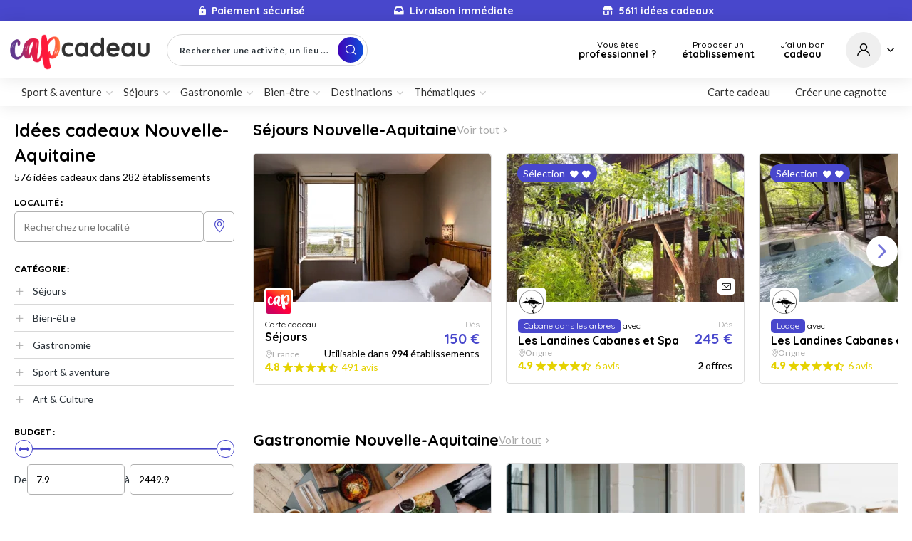

--- FILE ---
content_type: text/html; charset=UTF-8
request_url: https://www.capcadeau.com/nouvelle-aquitaine
body_size: 38698
content:
<!DOCTYPE html>
<html lang="fr" >
<head>
    <meta charset="utf-8">
    <meta name="viewport" content="width=device-width, initial-scale=1.0">
    <meta http-equiv="X-UA-Compatible" content="IE=edge">
    <meta name="theme-color" content="#4847CC"/>

    <title>Idées cadeaux Nouvelle-Aquitaine
</title>
    <meta name="description" content="Découvrez nos idées cadeaux en Nouvelle-Aquitaine">
            <meta name="robots" content="index, follow">
    
    
    <link rel="apple-touch-icon" sizes="57x57" href="https://www.capcadeau.com/build/assets/images/favicon/apple-icon-57x57.fadbc57c.png">
    <link rel="apple-touch-icon" sizes="60x60" href="https://www.capcadeau.com/build/assets/images/favicon/apple-icon-60x60.a0f3dfd5.png">
    <link rel="apple-touch-icon" sizes="72x72" href="https://www.capcadeau.com/build/assets/images/favicon/apple-icon-72x72.10b84fbe.png">
    <link rel="apple-touch-icon" sizes="76x76" href="https://www.capcadeau.com/build/assets/images/favicon/apple-icon-76x76.12d5d756.png">
    <link rel="apple-touch-icon" sizes="114x114" href="https://www.capcadeau.com/build/assets/images/favicon/apple-icon-114x114.23c76204.png">
    <link rel="apple-touch-icon" sizes="120x120" href="https://www.capcadeau.com/build/assets/images/favicon/apple-icon-120x120.06256c84.png">
    <link rel="apple-touch-icon" sizes="144x144" href="https://www.capcadeau.com/build/assets/images/favicon/apple-icon-144x144.b8e4d7cf.png">
    <link rel="apple-touch-icon" sizes="152x152" href="https://www.capcadeau.com/build/assets/images/favicon/apple-icon-152x152.7b8b98fc.png">
    <link rel="apple-touch-icon" sizes="180x180" href="https://www.capcadeau.com/build/assets/images/favicon/apple-icon-180x180.5c571edb.png">
    <link rel="icon" type="image/png" sizes="192x192"  href="https://www.capcadeau.com/build/assets/images/favicon/android-icon-192x192.4e614a96.png">
    <link rel="icon" type="image/png" sizes="32x32" href="https://www.capcadeau.com/build/assets/images/favicon/favicon-32x32.38f76000.png">
    <link rel="icon" type="image/png" sizes="96x96" href="https://www.capcadeau.com/build/assets/images/favicon/favicon-96x96.6094709e.png">
    <link rel="icon" type="image/png" sizes="16x16" href="https://www.capcadeau.com/build/assets/images/favicon/favicon-16x16.be99f9ac.png">
    <meta name="msapplication-TileColor" content="#ffffff">
    <meta name="msapplication-TileImage" content="https://www.capcadeau.com/build/assets/images/favicon/ms-icon-144x144.b8e4d7cf.png">
    <meta name="theme-color" content="#ffffff">
        <meta property="og:title" content="Idées cadeaux Nouvelle-Aquitaine
">
    <meta property="og:site_name" content="Cap cadeau">
        <meta property="og:description" content="Découvrez nos idées cadeaux en Nouvelle-Aquitaine">
    <meta property="og:image" content="">
    <meta name="twitter:card" content="summary">
    <meta name="twitter:title" content="Idées cadeaux Nouvelle-Aquitaine
">
    <meta name="twitter:description" content="Découvrez nos idées cadeaux en Nouvelle-Aquitaine">
    <meta name="twitter:image" content="">
            
    <link rel="stylesheet" href="https://www.capcadeau.com/build/2094.658f887f.css"><link rel="stylesheet" href="https://www.capcadeau.com/build/1978.865c7774.css"><link rel="stylesheet" href="https://www.capcadeau.com/build/5981.2335cbf1.css"><link rel="stylesheet" href="https://www.capcadeau.com/build/b2c.14f4e903.css">
    <link rel="stylesheet" href="https://www.capcadeau.com/build/review.afa2b674.css">
    <link rel="stylesheet" href="/css" />
    <script>
        dataLayer = [];
    </script>

                <script>
                dataLayer.push({
                    'marketPlace': 'yes',
                });
            </script>
            
                    <script>
        dataLayer.push({
            'contentGroup': 'région',
        });
    </script>

                        <!-- Google Tag Manager -->
            <script>(function(w,d,s,l,i){w[l]=w[l]||[];w[l].push({'gtm.start':
                        new Date().getTime(),event:'gtm.js'});var f=d.getElementsByTagName(s)[0],
                    j=d.createElement(s),dl=l!='dataLayer'?'&l='+l:'';j.async=true;j.src=
                    'https://www.googletagmanager.com/gtm.js?id='+i+dl;f.parentNode.insertBefore(j,f);
                })(window,document,'script','dataLayer','GTM-N6535FL');</script>
            <!-- End Google Tag Manager -->
                            <script type="text/javascript" src="https://www.capcadeau.com/p70627uni.js"></script>
    </head>
<body class="locality search-results">
            <header class="marketplace">
                            
                                                         
     <div class="header-top shadow">
        <div class="wrapper-full desktop">
            <div class="header-item"><span class="icon icon-lock"></span> Paiement sécurisé</div>
            <div class="header-item"><span class="icon icon-delivery"></span> Livraison immédiate</div>
                            <div class="header-item"><span class="icon icon-shop-o"></span><span>5611</span>&nbsp;idées cadeaux</div>
                    </div>
        <div class="pure-ticker mobile">
            <div class="header-item visible"><span class="icon icon-lock"></span> Paiement sécurisé</div>
            <div class="header-item"><span class="icon icon-delivery"></span> Livraison immédiate</div>
                            <div class="header-item"><span class="icon icon-shop-o"></span><span>5611</span>&nbsp;idées cadeaux</div>
                    </div>
    </div>
                
                <div class="header-main">
                    <div class="logo">
                        <a href="/">
                                                            <img src="https://www.capcadeau.com/build/assets/images/logo-cap-cadeau-b2c.0fc96d87.png" alt="Cap cadeau" />
                                                    </a>
                    </div>

                    <div class="search-trigger-container visible" id="search-trigger">
                        <div class="search-trigger-wrapper ">
                            <div class="search-trigger-input">
                                <span>Rechercher une activité, un lieu ...</span>

                                <button class="search-trigger-button button button-search">
                                    <i class="icon-search icon"></i>
                                </button>
                            </div>
                        </div>
                    </div>

                    <div class="header-search-wrapper" id="header-search">
                        <form method="get" action="/recherche" id="header-search-form">
    <div class="search-element main open">
        <div class="search-element-wrapper main-search">
            <div class="label">Recherche</div>
            <div class="search-form ui-front">
                <input type="text" class="main-search-input label-result" placeholder="Parapente, massage, localité, établissement...">
            </div>
        </div>
    </div>

    <button type="submit" class="button button-search"><i class="icon icon-search"></i></button>

    <input type="hidden" id="search_pageTown" name="pageTown" />
    <input type="hidden" id="search_department" name="department" />
    <input type="hidden" id="search_region" name="region" />
    <input type="hidden" id="search_category" name="category" />
    <input type="hidden" id="search_keywords" name="keywords" />
    <input type="hidden" id="search_mode" name="mode" value="marketplace" />

    
</form>

                        <a href="#" class="close-header-search-bar"><i class="icon icon-cross"></i></a>
                    </div>

                    <div class="call-to-action">
                        <div class="open-popup-advantage button button-transparent button-rounded" data-open-modal="business-types-modal">
                            <span class="text">Vous êtes</span>
                            <strong>professionnel ?</strong>
                        </div>
                    </div>

                    <div class="call-to-action">
                        <a data-o="aHR0cHM6Ly93d3cuY2FwY2FkZWF1LmNvbS9tb24tY29tcHRlL3Byb3Bvc2VyLWV0YWJsaXNzZW1lbnQ=" class="header-purpose-place call-to-action button button-transparent button-rounded">
                            <span class="text">Proposer un</span>
                            <strong>établissement</strong>
                        </a>
                    </div>

                    <div class="call-to-action">
    <a data-o="aHR0cHM6Ly93d3cuY2FwY2FkZWF1LmNvbS91dGlsaXNlcg==" class="button button-transparent button-rounded">
        <span class="text">J&#039;ai un bon</span>
        <strong>cadeau</strong>
    </a>
</div>
                    <a href="#" class="open-search-header-mobile"><i class="icon-search"></i></a>

                    <div class="user">
                <a class="user-link button button-transparent button-rounded open-popup" data-o="aHR0cHM6Ly93d3cuY2FwY2FkZWF1LmNvbS9jb25uZXhpb24=">
            <span class="user-circle">
                <i class="icon icon-user"></i>
            </span>

            <i class="open-user-options icon icon-angle-down"></i>
        </a>
        <div class="popup-menu shadow  ">
    <div class="content">
                    <div class="name unlogged">
                <a data-o="aHR0cHM6Ly93d3cuY2FwY2FkZWF1LmNvbS9jb25uZXhpb24=" class="button ">Connexion</a>
                <a data-o="aHR0cHM6Ly93d3cuY2FwY2FkZWF1LmNvbS9pbnNjcmlwdGlvbg==">Inscription</a>
            </div>
                        

            </div>
</div></div>
                    <div class="nav-button">
                        <div class="button-burger">
                            <a class="burger btn-mobile-menu">
                                <svg viewBox="0 0 800 600">
                                    <path d="M300,220 C300,220 520,220 540,220 C740,220 640,540 520,420 C440,340 300,200 300,200" id="top"></path>
                                    <path d="M400,320 L540,320" id="middle"></path>
                                    <path d="M300,210 C300,210 520,210 540,210 C740,210 640,530 520,410 C440,330 300,190 300,190" id="bottom" transform="translate(480, 320) scale(1, -1) translate(-480, -318) "></path>
                                </svg>
                            </a>
                        </div>
                    </div>
                </div>

                                <nav class="menu marketplace-mega-menu shadow">
                    <div class="site-content-lg">
                        <div class="menu-content">
                            <ul><li class="menu-item menu-main-category has-mega-menu" data-category-id="5"><a data-o="L3Nwb3J0LWF2ZW50dXJl" class="link menu">Sport &amp; aventure</a><div class="sub-menu"><div class="wrapper"><div class="first-level-categories left-part"><div class="title">Catégories</div><div class="content badge-list"></div><div class="links"><a data-o="L3Nwb3J0LWF2ZW50dXJl" class="link-see-all">Voir tout<i class="icon-arrow"></i></a><a data-o="L3Nwb3J0LWF2ZW50dXJlP3NlbGVjdGlvbj0x" class="button-outline button-grey button-small link-see-selection"><i class="icon icon-favorite"></i> Sélection coup de cœur
                            </a></div></div><div class="last-level-categories right-part"><div class="title">Les meilleurs cadeaux Sport &amp; Aventure</div><div class="content"></div></div></div></div></li><li class="menu-item menu-main-category has-mega-menu" data-category-id="2"><a data-o="L3Nlam91cnM=" class="link menu">Séjours</a><div class="sub-menu"><div class="wrapper"><div class="first-level-categories left-part"><div class="title">Catégories</div><div class="content badge-list"></div><div class="links"><a data-o="L3Nlam91cnM=" class="link-see-all">Voir tout<i class="icon-arrow"></i></a><a data-o="L3Nlam91cnM/c2VsZWN0aW9uPTE=" class="button-outline button-grey button-small link-see-selection"><i class="icon icon-favorite"></i> Sélection coup de cœur
                            </a></div></div><div class="last-level-categories right-part"><div class="title">Les meilleurs cadeaux Séjours</div><div class="content"></div></div></div></div></li><li class="menu-item menu-main-category has-mega-menu" data-category-id="4"><a data-o="L2dhc3Ryb25vbWll" class="link menu">Gastronomie</a><div class="sub-menu"><div class="wrapper"><div class="first-level-categories left-part"><div class="title">Catégories</div><div class="content badge-list"></div><div class="links"><a data-o="L2dhc3Ryb25vbWll" class="link-see-all">Voir tout<i class="icon-arrow"></i></a><a data-o="L2dhc3Ryb25vbWllP3NlbGVjdGlvbj0x" class="button-outline button-grey button-small link-see-selection"><i class="icon icon-favorite"></i> Sélection coup de cœur
                            </a></div></div><div class="last-level-categories right-part"><div class="title">Les meilleurs cadeaux Gastronomie</div><div class="content"></div></div></div></div></li><li class="menu-item menu-main-category has-mega-menu" data-category-id="3"><a data-o="L2JpZW4tZXRyZQ==" class="link menu">Bien-être</a><div class="sub-menu"><div class="wrapper"><div class="first-level-categories left-part"><div class="title">Catégories</div><div class="content badge-list"></div><div class="links"><a data-o="L2JpZW4tZXRyZQ==" class="link-see-all">Voir tout<i class="icon-arrow"></i></a><a data-o="L2JpZW4tZXRyZT9zZWxlY3Rpb249MQ==" class="button-outline button-grey button-small link-see-selection"><i class="icon icon-favorite"></i> Sélection coup de cœur
                            </a></div></div><div class="last-level-categories right-part"><div class="title">Les meilleurs cadeaux Bien-Être</div><div class="content"></div></div></div></div></li><li class="menu-item has-mega-menu"><a href="#" class="link no-action-link">Destinations</a><div class="sub-menu"><div class="wrapper"><div class="left-part top-categories"><div class="title">Régions</div><div id="top-regions" class="content badge-list"><a class="badge hover-effect" data-o="L2F1dmVyZ25lLXJob25lLWFscGVz">Auvergne-Rhône-Alpes</a><a class="badge hover-effect" data-o="L2JyZXRhZ25l">Bretagne</a><a class="badge hover-effect" data-o="L29jY2l0YW5pZQ==">Occitanie</a><a class="badge hover-effect" data-o="L2lsZS1kZS1mcmFuY2U=">Île-de-France</a><a class="badge hover-effect" data-o="L25vdXZlbGxlLWFxdWl0YWluZQ==">Nouvelle-Aquitaine</a><a class="badge hover-effect" data-o="L3Byb3ZlbmNlLWFscGVzLWNvdGUtZC1henVy">Provence-Alpes-Côte d&#039;Azur</a><a class="badge hover-effect" data-o="L3BheXMtZGUtbGEtbG9pcmU=">Pays de la Loire</a><a class="badge hover-effect" data-o="L2xhLXJldW5pb24=">La Réunion</a><a class="badge hover-effect" data-o="L25vcm1hbmRpZQ==">Normandie</a><a class="badge hover-effect" data-o="L2NvcnNl">Corse</a><a class="badge hover-effect" data-o="L2dyYW5kLWVzdA==">Grand Est</a><a class="badge hover-effect" data-o="L2hhdXRzLWRlLWZyYW5jZQ==">Hauts-de-France</a><a class="badge hover-effect" data-o="L2JvdXJnb2duZS1mcmFuY2hlLWNvbXRl">Bourgogne-Franche-Comté</a><a class="badge hover-effect" data-o="L2NlbnRyZS12YWwtZGUtbG9pcmU=">Centre-Val de Loire</a><a class="badge hover-effect" data-o="L2Rpc3RyaXRvLWRlLWJyYWdh">Distrito de Braga</a><a class="badge hover-effect" data-o="L2d1YWRlbG91cGU=">Guadeloupe</a><a class="badge hover-effect" data-o="L2Rpc3RyaXRvLWRvLXBvcnRv">Distrito do Porto</a></div></div><div class="right-part categories"><div class="locality-search-wrapper"><form name="locality_search" method="post" action="/recherche-localite"><input type="hidden" id="locality_search_pageTown" name="locality_search[pageTown]" class="locality-page-town-input" /><input type="hidden" id="locality_search_department" name="locality_search[department]" class="locality-department-input" /><input type="hidden" id="locality_search_region" name="locality_search[region]" class="locality-region-input" /></form><div class="label"><span class="icon icon-map-marker"></span> À proximité de</div><div class="label-search label-result">Toute la France</div><div class="locality-search"><div class="label"><span class="icon icon-map-marker"></span> À proximité de</div><div class="label-search-locality label-result">Toute la France</div><div class="locality-search-form"><input type="text" class="locality-search-input" placeholder="Rechercher une ville, un département, une région"><div class="locality-empty-message"></div></div></div></div><div class="title">Top villes <a href="#" class="geolocation">Me géolocaliser</a></div><div id="top-towns" class="content"></div></div></div></div></li><li class="menu-item has-mega-menu"><a href="#" class="link no-action-link">Thématiques</a><div class="sub-menu"><div class="wrapper"><div class="left-part who-year-long"><div class="title">Pour qui ?</div><div id="who" class="items badge-list"><a data-o="aHR0cHM6Ly93d3cuY2FwY2FkZWF1LmNvbS9pZGVlcy1jYWRlYXV4LWNvdXBsZQ==" class="badge hover-effect">Couple</a><a data-o="aHR0cHM6Ly93d3cuY2FwY2FkZWF1LmNvbS9pZGVlcy1jYWRlYXV4LWZlbW1l" class="badge hover-effect">Femme</a><a data-o="aHR0cHM6Ly93d3cuY2FwY2FkZWF1LmNvbS9pZGVlLWNhZGVhdS1ob21tZQ==" class="badge hover-effect">Homme</a><a data-o="aHR0cHM6Ly93d3cuY2FwY2FkZWF1LmNvbS9pZGVlcy1jYWRlYXV4LWNvbGxlZ3VlLWRlLXRyYXZhaWw=" class="badge hover-effect">Collègue</a><a data-o="aHR0cHM6Ly93d3cuY2FwY2FkZWF1LmNvbS9pZGVlcy1jYWRlYXV4LWZhbWlsbGU=" class="badge hover-effect">Famille</a><a data-o="aHR0cHM6Ly93d3cuY2FwY2FkZWF1LmNvbS9pZGVlcy1jYWRlYXV4LXByb2Zlc3NldXI=" class="badge hover-effect">Professeur(e)</a></div><div class="title">Pour les grandes occasions</div><div id="year" class="items badge-list"><a data-o="aHR0cHM6Ly93d3cuY2FwY2FkZWF1LmNvbS9pZGVlcy1jYWRlYXV4LW5vZWw=" class="badge hover-effect">🎄 Noël</a><a data-o="aHR0cHM6Ly93d3cuY2FwY2FkZWF1LmNvbS9pZGVlcy1jYWRlYXV4LXNhaW50LXZhbGVudGlu" class="badge hover-effect">❤️ Saint-Valentin</a><a data-o="aHR0cHM6Ly93d3cuY2FwY2FkZWF1LmNvbS9pZGVlLWNhZGVhdS1mZXRlLWRlcy1tZXJlcw==" class="badge hover-effect">🌷 Fête des mères</a><a data-o="aHR0cHM6Ly93d3cuY2FwY2FkZWF1LmNvbS9pZGVlLWNhZGVhdS1mZXRlLWRlcy1wZXJlcw==" class="badge hover-effect">👨🏻 Fête des pères</a><a data-o="aHR0cHM6Ly93d3cuY2FwY2FkZWF1LmNvbS9pZGVlLWNhZGVhdS1mZXRlLWRlcy1ncmFuZHMtbWVyZXM=" class="badge hover-effect">Fête des grands-mères</a><a data-o="aHR0cHM6Ly93d3cuY2FwY2FkZWF1LmNvbS9pZGVlcy1jYWRlYXV4LWZldGUtZGVzLWdyYW5kcy1wZXJlcw==" class="badge hover-effect">Fête des grands-pères</a></div></div><div class="right-part top-ideas"><div class="title">Des idées cadeaux pour toutes les occasions</div><div id="top-ideas" class="content"><div class="picture"><div class="img" style="background-image: url('https://www.capcadeau.com/media/cache/sub_menu/idee-cadeau-anniversaire.jpeg')"></div><a data-o="aHR0cHM6Ly93d3cuY2FwY2FkZWF1LmNvbS9pZGVlcy1jYWRlYXV4LWFubml2ZXJzYWlyZQ==" class="category-link"></a><div class="text">Anniversaire</div><div class="overlay"></div></div><div class="picture"><div class="img" style="background-image: url('https://www.capcadeau.com/media/cache/sub_menu/cadeau-mariage.jpeg')"></div><a data-o="aHR0cHM6Ly93d3cuY2FwY2FkZWF1LmNvbS9pZGVlcy1jYWRlYXV4LW1hcmlhZ2U=" class="category-link"></a><div class="text">Mariage</div><div class="overlay"></div></div><div class="picture"><div class="img" style="background-image: url('https://www.capcadeau.com/media/cache/sub_menu/depart-retraite-cadeau.jpeg')"></div><a data-o="aHR0cHM6Ly93d3cuY2FwY2FkZWF1LmNvbS9pZGVlcy1jYWRlYXV4LWRlcGFydC1hLWxhLXJldHJhaXRl" class="category-link"></a><div class="text">Départ à la retraite</div><div class="overlay"></div></div><div class="picture"><div class="img" style="background-image: url('https://www.capcadeau.com/media/cache/sub_menu/cadeau-canniversaire-de-mariage.jpeg')"></div><a data-o="aHR0cHM6Ly93d3cuY2FwY2FkZWF1LmNvbS9pZGVlcy1jYWRlYXV4LWFubml2ZXJzYWlyZS1kZS1tYXJpYWdl" class="category-link"></a><div class="text">Anniversaire de Mariage</div><div class="overlay"></div></div><div class="picture"><div class="img" style="background-image: url('https://www.capcadeau.com/media/cache/sub_menu/declaration-amour-cadeau.jpeg')"></div><a data-o="aHR0cHM6Ly93d3cuY2FwY2FkZWF1LmNvbS9kZWNsYXJhdGlvbi1kYW1vdXI=" class="category-link"></a><div class="text">Déclaration d&#039;amour</div><div class="overlay"></div></div><div class="picture mpc-card"><div class="img"></div><a data-o="aHR0cHM6Ly93d3cuY2FwY2FkZWF1LmNvbS9jaGVxdWUtY2FkZWF1LW11bHRpLWV0YWJsaXNzZW1lbnRz" class="category-link"></a><div class="text">
            Offrir un<br/>
            chèque cadeau<br/>
            multi-établissements
        </div></div></div></div></div></div></li></ul>                            <ul><li class="menu-item"><a data-o="aHR0cHM6Ly93d3cuY2FwY2FkZWF1LmNvbS9jaGVxdWUtY2FkZWF1LW11bHRpLWV0YWJsaXNzZW1lbnRz" class="link">Carte cadeau</a></li><li class="menu-item"><a data-o="aHR0cHM6Ly93d3cuY2FwY2FkZWF1LmNvbS9jaGVxdWUtY2FkZWF1LW11bHRpLWV0YWJsaXNzZW1lbnRzP3BvdENoZWNrZWQ9MQ==" class="link">Créer une cagnotte</a></li></ul>                        </div>
                    </div>
                </nav>

                                <div class="mobile-menu">
                    <div class="fade">
                        <div class="logo">
                            <a href="https://www.capcadeau.com/">
                                <img src="https://www.capcadeau.com/build/assets/images/logo-cap-cadeau-b2c.0fc96d87.png" alt="Cap cadeau" />
                            </a>
                        </div>
                        <div class="close-link">
                            <a href="#" class="close"></a>
                        </div>
                        <div class="user"></div>
                                        <div class="menu-item menu-main-category category has-mega-menu" data-category-id="5">
                    <a data-o="L3Nwb3J0LWF2ZW50dXJl" class="link menu">Sport &amp; aventure</a>

                        <div class="sub-menu-mobile">
                            <div class="wrapper">
                    <div class="first-level-categories left-part">
                        <div class="title">Catégories</div>
                        <div class="content badge-list"></div>
                        <div class="links">
                            <a data-o="L3Nwb3J0LWF2ZW50dXJl" class="link-see-all">Voir tout<i class="icon-arrow"></i></a>
                            <a data-o="L3Nwb3J0LWF2ZW50dXJlP3NlbGVjdGlvbj0x" class="button-outline button-grey button-small link-see-selection">
                                <i class="icon icon-favorite"></i> Sélection coup de cœur
                            </a>
                        </div>
                    </div>
                    <div class="last-level-categories right-part">
                        <div class="title">Les meilleurs cadeaux Sport &amp; Aventure</div>
                        <div class="content"></div>
                    </div>
                </div>
            </div>
            </div>
                    <div class="menu-item menu-main-category category has-mega-menu" data-category-id="2">
                    <a data-o="L3Nlam91cnM=" class="link menu">Séjours</a>

                        <div class="sub-menu-mobile">
                            <div class="wrapper">
                    <div class="first-level-categories left-part">
                        <div class="title">Catégories</div>
                        <div class="content badge-list"></div>
                        <div class="links">
                            <a data-o="L3Nlam91cnM=" class="link-see-all">Voir tout<i class="icon-arrow"></i></a>
                            <a data-o="L3Nlam91cnM/c2VsZWN0aW9uPTE=" class="button-outline button-grey button-small link-see-selection">
                                <i class="icon icon-favorite"></i> Sélection coup de cœur
                            </a>
                        </div>
                    </div>
                    <div class="last-level-categories right-part">
                        <div class="title">Les meilleurs cadeaux Séjours</div>
                        <div class="content"></div>
                    </div>
                </div>
            </div>
            </div>
                    <div class="menu-item menu-main-category category has-mega-menu" data-category-id="4">
                    <a data-o="L2dhc3Ryb25vbWll" class="link menu">Gastronomie</a>

                        <div class="sub-menu-mobile">
                            <div class="wrapper">
                    <div class="first-level-categories left-part">
                        <div class="title">Catégories</div>
                        <div class="content badge-list"></div>
                        <div class="links">
                            <a data-o="L2dhc3Ryb25vbWll" class="link-see-all">Voir tout<i class="icon-arrow"></i></a>
                            <a data-o="L2dhc3Ryb25vbWllP3NlbGVjdGlvbj0x" class="button-outline button-grey button-small link-see-selection">
                                <i class="icon icon-favorite"></i> Sélection coup de cœur
                            </a>
                        </div>
                    </div>
                    <div class="last-level-categories right-part">
                        <div class="title">Les meilleurs cadeaux Gastronomie</div>
                        <div class="content"></div>
                    </div>
                </div>
            </div>
            </div>
                    <div class="menu-item menu-main-category category has-mega-menu" data-category-id="3">
                    <a data-o="L2JpZW4tZXRyZQ==" class="link menu">Bien-être</a>

                        <div class="sub-menu-mobile">
                            <div class="wrapper">
                    <div class="first-level-categories left-part">
                        <div class="title">Catégories</div>
                        <div class="content badge-list"></div>
                        <div class="links">
                            <a data-o="L2JpZW4tZXRyZQ==" class="link-see-all">Voir tout<i class="icon-arrow"></i></a>
                            <a data-o="L2JpZW4tZXRyZT9zZWxlY3Rpb249MQ==" class="button-outline button-grey button-small link-see-selection">
                                <i class="icon icon-favorite"></i> Sélection coup de cœur
                            </a>
                        </div>
                    </div>
                    <div class="last-level-categories right-part">
                        <div class="title">Les meilleurs cadeaux Bien-Être</div>
                        <div class="content"></div>
                    </div>
                </div>
            </div>
            </div>
    
                        <div class="localisations menu-item">
                            <a href="#" class="menu no-action-link">Destinations</a>
                            <div class="sub-menu-mobile">
                                <div class="left-part">
                                    <div class="title">Régions</div>
                                    <div id="mobile-top-regions" class="content badge-list">
                                            <a class="badge hover-effect" data-o="L2F1dmVyZ25lLXJob25lLWFscGVz">Auvergne-Rhône-Alpes</a>
    <a class="badge hover-effect" data-o="L2JyZXRhZ25l">Bretagne</a>
    <a class="badge hover-effect" data-o="L29jY2l0YW5pZQ==">Occitanie</a>
    <a class="badge hover-effect" data-o="L2lsZS1kZS1mcmFuY2U=">Île-de-France</a>
    <a class="badge hover-effect" data-o="L25vdXZlbGxlLWFxdWl0YWluZQ==">Nouvelle-Aquitaine</a>
    <a class="badge hover-effect" data-o="L3Byb3ZlbmNlLWFscGVzLWNvdGUtZC1henVy">Provence-Alpes-Côte d&#039;Azur</a>
    <a class="badge hover-effect" data-o="L3BheXMtZGUtbGEtbG9pcmU=">Pays de la Loire</a>
    <a class="badge hover-effect" data-o="L2xhLXJldW5pb24=">La Réunion</a>
    <a class="badge hover-effect" data-o="L25vcm1hbmRpZQ==">Normandie</a>
    <a class="badge hover-effect" data-o="L2NvcnNl">Corse</a>
    <a class="badge hover-effect" data-o="L2dyYW5kLWVzdA==">Grand Est</a>
    <a class="badge hover-effect" data-o="L2hhdXRzLWRlLWZyYW5jZQ==">Hauts-de-France</a>
    <a class="badge hover-effect" data-o="L2JvdXJnb2duZS1mcmFuY2hlLWNvbXRl">Bourgogne-Franche-Comté</a>
    <a class="badge hover-effect" data-o="L2NlbnRyZS12YWwtZGUtbG9pcmU=">Centre-Val de Loire</a>
    <a class="badge hover-effect" data-o="L2Rpc3RyaXRvLWRlLWJyYWdh">Distrito de Braga</a>
    <a class="badge hover-effect" data-o="L2d1YWRlbG91cGU=">Guadeloupe</a>
    <a class="badge hover-effect" data-o="L2Rpc3RyaXRvLWRvLXBvcnRv">Distrito do Porto</a>
                                    </div>
                                </div>
                                <div class="right-part top-town">
                                    <div class="title">Top villes <a href="#" class="geolocation">Me géolocaliser</a></div>
                                    <div id="mobile-top-towns" class="content"></div>
                                </div>
                            </div>
                        </div>
                        <div class="ideas menu-item">
                            <a href="#" class="menu no-action-link">Thématiques</a>
                            <div class="sub-menu-mobile">
                                <div class="left-part who-year-long">
                                    <div class="title">Pour qui ?</div>
                                    <div id="mobile-who" class="items">
                                            <a data-o="aHR0cHM6Ly93d3cuY2FwY2FkZWF1LmNvbS9pZGVlcy1jYWRlYXV4LWNvdXBsZQ==" class="badge hover-effect">Couple</a>
    <a data-o="aHR0cHM6Ly93d3cuY2FwY2FkZWF1LmNvbS9pZGVlcy1jYWRlYXV4LWZlbW1l" class="badge hover-effect">Femme</a>
    <a data-o="aHR0cHM6Ly93d3cuY2FwY2FkZWF1LmNvbS9pZGVlLWNhZGVhdS1ob21tZQ==" class="badge hover-effect">Homme</a>
    <a data-o="aHR0cHM6Ly93d3cuY2FwY2FkZWF1LmNvbS9pZGVlcy1jYWRlYXV4LWNvbGxlZ3VlLWRlLXRyYXZhaWw=" class="badge hover-effect">Collègue</a>
    <a data-o="aHR0cHM6Ly93d3cuY2FwY2FkZWF1LmNvbS9pZGVlcy1jYWRlYXV4LWZhbWlsbGU=" class="badge hover-effect">Famille</a>
    <a data-o="aHR0cHM6Ly93d3cuY2FwY2FkZWF1LmNvbS9pZGVlcy1jYWRlYXV4LXByb2Zlc3NldXI=" class="badge hover-effect">Professeur(e)</a>
                                    </div>
                                    <div class="title">Idées cadeaux toute l’année</div>
                                    <div id="mobile-year" class="items">
                                            <a data-o="aHR0cHM6Ly93d3cuY2FwY2FkZWF1LmNvbS9pZGVlcy1jYWRlYXV4LW5vZWw=" class="badge hover-effect">🎄 Noël</a>
    <a data-o="aHR0cHM6Ly93d3cuY2FwY2FkZWF1LmNvbS9pZGVlcy1jYWRlYXV4LXNhaW50LXZhbGVudGlu" class="badge hover-effect">❤️ Saint-Valentin</a>
    <a data-o="aHR0cHM6Ly93d3cuY2FwY2FkZWF1LmNvbS9pZGVlLWNhZGVhdS1mZXRlLWRlcy1tZXJlcw==" class="badge hover-effect">🌷 Fête des mères</a>
    <a data-o="aHR0cHM6Ly93d3cuY2FwY2FkZWF1LmNvbS9pZGVlLWNhZGVhdS1mZXRlLWRlcy1wZXJlcw==" class="badge hover-effect">👨🏻 Fête des pères</a>
    <a data-o="aHR0cHM6Ly93d3cuY2FwY2FkZWF1LmNvbS9pZGVlLWNhZGVhdS1mZXRlLWRlcy1ncmFuZHMtbWVyZXM=" class="badge hover-effect">Fête des grands-mères</a>
    <a data-o="aHR0cHM6Ly93d3cuY2FwY2FkZWF1LmNvbS9pZGVlcy1jYWRlYXV4LWZldGUtZGVzLWdyYW5kcy1wZXJlcw==" class="badge hover-effect">Fête des grands-pères</a>
                                    </div>
                                </div>
                                <div class="right-part top-ideas">
                                    <div class="title">Idées cadeaux à toutes les occasions</div>
                                    <div id="mobile-top-ideas" class="content">
                                            <div class="picture">
        <div class="img" style="background-image: url('https://www.capcadeau.com/media/cache/sub_menu/idee-cadeau-anniversaire.jpeg')"></div>
        <a data-o="aHR0cHM6Ly93d3cuY2FwY2FkZWF1LmNvbS9pZGVlcy1jYWRlYXV4LWFubml2ZXJzYWlyZQ==" class="category-link"></a>
        <div class="text">Anniversaire</div>
        <div class="overlay"></div>
    </div>
    <div class="picture">
        <div class="img" style="background-image: url('https://www.capcadeau.com/media/cache/sub_menu/cadeau-mariage.jpeg')"></div>
        <a data-o="aHR0cHM6Ly93d3cuY2FwY2FkZWF1LmNvbS9pZGVlcy1jYWRlYXV4LW1hcmlhZ2U=" class="category-link"></a>
        <div class="text">Mariage</div>
        <div class="overlay"></div>
    </div>
    <div class="picture">
        <div class="img" style="background-image: url('https://www.capcadeau.com/media/cache/sub_menu/depart-retraite-cadeau.jpeg')"></div>
        <a data-o="aHR0cHM6Ly93d3cuY2FwY2FkZWF1LmNvbS9pZGVlcy1jYWRlYXV4LWRlcGFydC1hLWxhLXJldHJhaXRl" class="category-link"></a>
        <div class="text">Départ à la retraite</div>
        <div class="overlay"></div>
    </div>
    <div class="picture">
        <div class="img" style="background-image: url('https://www.capcadeau.com/media/cache/sub_menu/cadeau-canniversaire-de-mariage.jpeg')"></div>
        <a data-o="aHR0cHM6Ly93d3cuY2FwY2FkZWF1LmNvbS9pZGVlcy1jYWRlYXV4LWFubml2ZXJzYWlyZS1kZS1tYXJpYWdl" class="category-link"></a>
        <div class="text">Anniversaire de Mariage</div>
        <div class="overlay"></div>
    </div>
    <div class="picture">
        <div class="img" style="background-image: url('https://www.capcadeau.com/media/cache/sub_menu/declaration-amour-cadeau.jpeg')"></div>
        <a data-o="aHR0cHM6Ly93d3cuY2FwY2FkZWF1LmNvbS9kZWNsYXJhdGlvbi1kYW1vdXI=" class="category-link"></a>
        <div class="text">Déclaration d&#039;amour</div>
        <div class="overlay"></div>
    </div>

        <div class="picture mpc-card">
        <div class="img"></div>
        <a data-o="aHR0cHM6Ly93d3cuY2FwY2FkZWF1LmNvbS9jaGVxdWUtY2FkZWF1LW11bHRpLWV0YWJsaXNzZW1lbnRz" class="category-link"></a>
        <div class="text">
            Offrir un<br/>
            chèque cadeau<br/>
            multi-établissements
        </div>
    </div>
                                    </div>
                                </div>
                            </div>
                        </div>
                                                                        <div class="link-cta menu-item">
                            <a data-o="aHR0cHM6Ly93d3cuY2FwY2FkZWF1LmNvbS9jaGVxdWUtY2FkZWF1LW11bHRpLWV0YWJsaXNzZW1lbnRz" class="link">Carte cadeau</a>
                        </div>
                        <div class="link-cta menu-item">
                            <a data-o="aHR0cHM6Ly93d3cuY2FwY2FkZWF1LmNvbS9jaGVxdWUtY2FkZWF1LW11bHRpLWV0YWJsaXNzZW1lbnRzP3BvdENoZWNrZWQ9MQ==" class="link">Créer une cagnotte</a>
                        </div>

                        <div class="end-part">

                            <div class="call-to-action">
    <a data-o="aHR0cHM6Ly93d3cuY2FwY2FkZWF1LmNvbS91dGlsaXNlcg==" class="button button-transparent button-rounded">
        <span class="text">J&#039;ai un bon</span>
        <strong>cadeau</strong>
    </a>
</div>
                            <div class="call-to-action">
                                <a data-o="L21vbi1jb21wdGUvcHJvcG9zZXItZXRhYmxpc3NlbWVudA==" class="header-purpose-place button button-transparent button-small button-rounded">
                                    <span class="text">Proposer un</span>
                                    <strong>établissement</strong>
                                </a>
                            </div>

                            <div class="call-to-action">
                                <div class="button button-transparent button-rounded open-popup-advantage" data-open-modal="business-types-modal">
                                    <span class="text">Vous êtes</span>
                                    <strong>professionnel ?</strong>
                                </div>
                            </div>
                        </div>
                    </div>
                </div>
                    </header>
    
    <main>
                                        
            
<section class="search-result-content">
    <div class="site-content-lg">
        <div id="search-breadcrumb">
                    </div>

        
        <div class="page-title">Idées cadeaux Nouvelle-Aquitaine</div>
        <div class="result-stats"><span class="search-offer-count">576</span> idées cadeaux dans <span class="search-place-count">282</span> établissements</div>

                <button type="button" class="toggle-filters button-outline button-black button-small" id="search-filter-toggle-button">
            <i class="icon icon-filter"></i>
            <span>Filtres</span>
        </button>
        
        <div class="page-wrapper ">
                        <div class="filters-area " id="search-filter-area">
                <div class="header-wrapper">
                    <div>Filtres</div>
                    <button type="button" class="close-button"><i class="icon icon-cross"></i></button>
                </div>

                                    <h1 class="page-title">Idées cadeaux Nouvelle-Aquitaine</h1>
                    <div class="result-stats">
                                                    576 idées cadeaux dans 282 établissements
                                            </div>
                
                
    
    
<form method="get" action="/recherche" id="search-criteria-form">



<div class="vertical-search-criteria-wrapper">
        <div class="criterion-wrapper localities-criterion">
        <div class="criterion-name">Localité :</div>
        <div class="criterion-content ui-front">
            <div class="wrapper">
                <input type="text" id="search-criterion-locality" class="form-input" placeholder="Recherchez une localité">
                <button type="button" id="search-geolocation" class="search-geolocation"><i class="icon icon-map-marker-o"></i></button>
            </div>

            <div id="criterion-locality-error"></div>

            <div class="suggested-localities">
                            </div>
        </div>
    </div>
    
        <div class="criterion-wrapper categories-criterion">
        <div class="criterion-name">Catégorie :</div>
        <div class="criterion-content">
            <div class="form-group"> <div id="categoriesList">            <div class="category-row level-1 accordion">
            <i class="icon icon-add toggle-accordion"></i>
            <i class="icon icon-remove toggle-accordion"></i>
            <div class="pure-check-wrapper">
                <input id="categoriesList_2" type="checkbox" id="categoriesList_2" name="categoriesList[]" data-id="2" data-level="1" data-has-children="1" data-label="Séjours" data-ignore-serialization="1"  value="2" />
                <span class="pure-check"></span>
                <label for="categoriesList_2">Séjours</label>
            </div>
        </div>
                <div class="category-row level-2 ">
            <i class="icon icon-add toggle-accordion"></i>
            <i class="icon icon-remove toggle-accordion"></i>
            <div class="pure-check-wrapper">
                <input id="categoriesList_71" type="checkbox" id="categoriesList_71" name="categoriesList[]" data-id="71" data-level="2" data-has-children="0" data-label="Séjours de Charme" data-ignore-serialization="1"  data-parent="2" value="71" />
                <span class="pure-check"></span>
                <label for="categoriesList_71">Séjours de Charme</label>
            </div>
        </div>
                <div class="category-row level-2 ">
            <i class="icon icon-add toggle-accordion"></i>
            <i class="icon icon-remove toggle-accordion"></i>
            <div class="pure-check-wrapper">
                <input id="categoriesList_70" type="checkbox" id="categoriesList_70" name="categoriesList[]" data-id="70" data-level="2" data-has-children="0" data-label="Séjours Spa" data-ignore-serialization="1"  data-parent="2" value="70" />
                <span class="pure-check"></span>
                <label for="categoriesList_70">Séjours Spa</label>
            </div>
        </div>
                <div class="category-row level-2 ">
            <i class="icon icon-add toggle-accordion"></i>
            <i class="icon icon-remove toggle-accordion"></i>
            <div class="pure-check-wrapper">
                <input id="categoriesList_29" type="checkbox" id="categoriesList_29" name="categoriesList[]" data-id="29" data-level="2" data-has-children="0" data-label="Séjours Bien-Etre" data-ignore-serialization="1"  data-parent="2" value="29" />
                <span class="pure-check"></span>
                <label for="categoriesList_29">Séjours Bien-Etre</label>
            </div>
        </div>
                <div class="category-row level-2 accordion">
            <i class="icon icon-add toggle-accordion"></i>
            <i class="icon icon-remove toggle-accordion"></i>
            <div class="pure-check-wrapper">
                <input id="categoriesList_16" type="checkbox" id="categoriesList_16" name="categoriesList[]" data-id="16" data-level="2" data-has-children="1" data-label="Nuit insolite" data-ignore-serialization="1"  data-parent="2" value="16" />
                <span class="pure-check"></span>
                <label for="categoriesList_16">Nuit insolite</label>
            </div>
        </div>
                <div class="category-row level-3 ">
            <i class="icon icon-add toggle-accordion"></i>
            <i class="icon icon-remove toggle-accordion"></i>
            <div class="pure-check-wrapper">
                <input id="categoriesList_76" type="checkbox" id="categoriesList_76" name="categoriesList[]" data-id="76" data-level="3" data-has-children="0" data-label="Chalet" data-ignore-serialization="1"  data-parent="16" value="76" />
                <span class="pure-check"></span>
                <label for="categoriesList_76">Chalet</label>
            </div>
        </div>
                <div class="category-row level-3 ">
            <i class="icon icon-add toggle-accordion"></i>
            <i class="icon icon-remove toggle-accordion"></i>
            <div class="pure-check-wrapper">
                <input id="categoriesList_55" type="checkbox" id="categoriesList_55" name="categoriesList[]" data-id="55" data-level="3" data-has-children="0" data-label="Roulotte" data-ignore-serialization="1"  data-parent="16" value="55" />
                <span class="pure-check"></span>
                <label for="categoriesList_55">Roulotte</label>
            </div>
        </div>
                <div class="category-row level-3 ">
            <i class="icon icon-add toggle-accordion"></i>
            <i class="icon icon-remove toggle-accordion"></i>
            <div class="pure-check-wrapper">
                <input id="categoriesList_51" type="checkbox" id="categoriesList_51" name="categoriesList[]" data-id="51" data-level="3" data-has-children="0" data-label="Cabane dans les arbres" data-ignore-serialization="1"  data-parent="16" value="51" />
                <span class="pure-check"></span>
                <label for="categoriesList_51">Cabane dans les arbres</label>
            </div>
        </div>
                <div class="category-row level-3 ">
            <i class="icon icon-add toggle-accordion"></i>
            <i class="icon icon-remove toggle-accordion"></i>
            <div class="pure-check-wrapper">
                <input id="categoriesList_53" type="checkbox" id="categoriesList_53" name="categoriesList[]" data-id="53" data-level="3" data-has-children="0" data-label="Yourte" data-ignore-serialization="1"  data-parent="16" value="53" />
                <span class="pure-check"></span>
                <label for="categoriesList_53">Yourte</label>
            </div>
        </div>
                <div class="category-row level-3 ">
            <i class="icon icon-add toggle-accordion"></i>
            <i class="icon icon-remove toggle-accordion"></i>
            <div class="pure-check-wrapper">
                <input id="categoriesList_54" type="checkbox" id="categoriesList_54" name="categoriesList[]" data-id="54" data-level="3" data-has-children="0" data-label="Bulle" data-ignore-serialization="1"  data-parent="16" value="54" />
                <span class="pure-check"></span>
                <label for="categoriesList_54">Bulle</label>
            </div>
        </div>
                <div class="category-row level-3 ">
            <i class="icon icon-add toggle-accordion"></i>
            <i class="icon icon-remove toggle-accordion"></i>
            <div class="pure-check-wrapper">
                <input id="categoriesList_57" type="checkbox" id="categoriesList_57" name="categoriesList[]" data-id="57" data-level="3" data-has-children="0" data-label="Bateau &amp; Péniche" data-ignore-serialization="1"  data-parent="16" value="57" />
                <span class="pure-check"></span>
                <label for="categoriesList_57">Bateau & Péniche</label>
            </div>
        </div>
                <div class="category-row level-3 ">
            <i class="icon icon-add toggle-accordion"></i>
            <i class="icon icon-remove toggle-accordion"></i>
            <div class="pure-check-wrapper">
                <input id="categoriesList_58" type="checkbox" id="categoriesList_58" name="categoriesList[]" data-id="58" data-level="3" data-has-children="0" data-label="Lodge" data-ignore-serialization="1"  data-parent="16" value="58" />
                <span class="pure-check"></span>
                <label for="categoriesList_58">Lodge</label>
            </div>
        </div>
                <div class="category-row level-3 ">
            <i class="icon icon-add toggle-accordion"></i>
            <i class="icon icon-remove toggle-accordion"></i>
            <div class="pure-check-wrapper">
                <input id="categoriesList_63" type="checkbox" id="categoriesList_63" name="categoriesList[]" data-id="63" data-level="3" data-has-children="0" data-label="Tipi" data-ignore-serialization="1"  data-parent="16" value="63" />
                <span class="pure-check"></span>
                <label for="categoriesList_63">Tipi</label>
            </div>
        </div>
                <div class="category-row level-3 ">
            <i class="icon icon-add toggle-accordion"></i>
            <i class="icon icon-remove toggle-accordion"></i>
            <div class="pure-check-wrapper">
                <input id="categoriesList_66" type="checkbox" id="categoriesList_66" name="categoriesList[]" data-id="66" data-level="3" data-has-children="0" data-label="Igloo" data-ignore-serialization="1"  data-parent="16" value="66" />
                <span class="pure-check"></span>
                <label for="categoriesList_66">Igloo</label>
            </div>
        </div>
                <div class="category-row level-3 ">
            <i class="icon icon-add toggle-accordion"></i>
            <i class="icon icon-remove toggle-accordion"></i>
            <div class="pure-check-wrapper">
                <input id="categoriesList_129" type="checkbox" id="categoriesList_129" name="categoriesList[]" data-id="129" data-level="3" data-has-children="0" data-label="Kota Finlandais" data-ignore-serialization="1"  data-parent="16" value="129" />
                <span class="pure-check"></span>
                <label for="categoriesList_129">Kota Finlandais</label>
            </div>
        </div>
                <div class="category-row level-3 ">
            <i class="icon icon-add toggle-accordion"></i>
            <i class="icon icon-remove toggle-accordion"></i>
            <div class="pure-check-wrapper">
                <input id="categoriesList_137" type="checkbox" id="categoriesList_137" name="categoriesList[]" data-id="137" data-level="3" data-has-children="0" data-label="Cabane" data-ignore-serialization="1"  data-parent="16" value="137" />
                <span class="pure-check"></span>
                <label for="categoriesList_137">Cabane</label>
            </div>
        </div>
                <div class="category-row level-3 ">
            <i class="icon icon-add toggle-accordion"></i>
            <i class="icon icon-remove toggle-accordion"></i>
            <div class="pure-check-wrapper">
                <input id="categoriesList_142" type="checkbox" id="categoriesList_142" name="categoriesList[]" data-id="142" data-level="3" data-has-children="0" data-label="Tiny House" data-ignore-serialization="1"  data-parent="16" value="142" />
                <span class="pure-check"></span>
                <label for="categoriesList_142">Tiny House</label>
            </div>
        </div>
                <div class="category-row level-3 ">
            <i class="icon icon-add toggle-accordion"></i>
            <i class="icon icon-remove toggle-accordion"></i>
            <div class="pure-check-wrapper">
                <input id="categoriesList_150" type="checkbox" id="categoriesList_150" name="categoriesList[]" data-id="150" data-level="3" data-has-children="0" data-label="Dôme" data-ignore-serialization="1"  data-parent="16" value="150" />
                <span class="pure-check"></span>
                <label for="categoriesList_150">Dôme</label>
            </div>
        </div>
                <div class="category-row level-2 ">
            <i class="icon icon-add toggle-accordion"></i>
            <i class="icon icon-remove toggle-accordion"></i>
            <div class="pure-check-wrapper">
                <input id="categoriesList_30" type="checkbox" id="categoriesList_30" name="categoriesList[]" data-id="30" data-level="2" data-has-children="0" data-label="Séjours gourmands" data-ignore-serialization="1"  data-parent="2" value="30" />
                <span class="pure-check"></span>
                <label for="categoriesList_30">Séjours gourmands</label>
            </div>
        </div>
                <div class="category-row level-2 ">
            <i class="icon icon-add toggle-accordion"></i>
            <i class="icon icon-remove toggle-accordion"></i>
            <div class="pure-check-wrapper">
                <input id="categoriesList_31" type="checkbox" id="categoriesList_31" name="categoriesList[]" data-id="31" data-level="2" data-has-children="0" data-label="Séjours montagne" data-ignore-serialization="1"  data-parent="2" value="31" />
                <span class="pure-check"></span>
                <label for="categoriesList_31">Séjours montagne</label>
            </div>
        </div>
                <div class="category-row level-2 ">
            <i class="icon icon-add toggle-accordion"></i>
            <i class="icon icon-remove toggle-accordion"></i>
            <div class="pure-check-wrapper">
                <input id="categoriesList_41" type="checkbox" id="categoriesList_41" name="categoriesList[]" data-id="41" data-level="2" data-has-children="0" data-label="Séjours romantiques" data-ignore-serialization="1"  data-parent="2" value="41" />
                <span class="pure-check"></span>
                <label for="categoriesList_41">Séjours romantiques</label>
            </div>
        </div>
                <div class="category-row level-2 ">
            <i class="icon icon-add toggle-accordion"></i>
            <i class="icon icon-remove toggle-accordion"></i>
            <div class="pure-check-wrapper">
                <input id="categoriesList_67" type="checkbox" id="categoriesList_67" name="categoriesList[]" data-id="67" data-level="2" data-has-children="0" data-label="Hôtel" data-ignore-serialization="1"  data-parent="2" value="67" />
                <span class="pure-check"></span>
                <label for="categoriesList_67">Hôtel</label>
            </div>
        </div>
                <div class="category-row level-2 ">
            <i class="icon icon-add toggle-accordion"></i>
            <i class="icon icon-remove toggle-accordion"></i>
            <div class="pure-check-wrapper">
                <input id="categoriesList_72" type="checkbox" id="categoriesList_72" name="categoriesList[]" data-id="72" data-level="2" data-has-children="0" data-label="Séjours en chateau" data-ignore-serialization="1"  data-parent="2" value="72" />
                <span class="pure-check"></span>
                <label for="categoriesList_72">Séjours en chateau</label>
            </div>
        </div>
                <div class="category-row level-2 ">
            <i class="icon icon-add toggle-accordion"></i>
            <i class="icon icon-remove toggle-accordion"></i>
            <div class="pure-check-wrapper">
                <input id="categoriesList_74" type="checkbox" id="categoriesList_74" name="categoriesList[]" data-id="74" data-level="2" data-has-children="0" data-label="Chambre d&#039;hôte &amp; Gîte" data-ignore-serialization="1"  data-parent="2" value="74" />
                <span class="pure-check"></span>
                <label for="categoriesList_74">Chambre d'hôte & Gîte</label>
            </div>
        </div>
                <div class="category-row level-2 ">
            <i class="icon icon-add toggle-accordion"></i>
            <i class="icon icon-remove toggle-accordion"></i>
            <div class="pure-check-wrapper">
                <input id="categoriesList_75" type="checkbox" id="categoriesList_75" name="categoriesList[]" data-id="75" data-level="2" data-has-children="0" data-label="Appartement &amp; Studio" data-ignore-serialization="1"  data-parent="2" value="75" />
                <span class="pure-check"></span>
                <label for="categoriesList_75">Appartement & Studio</label>
            </div>
        </div>
                <div class="category-row level-2 ">
            <i class="icon icon-add toggle-accordion"></i>
            <i class="icon icon-remove toggle-accordion"></i>
            <div class="pure-check-wrapper">
                <input id="categoriesList_77" type="checkbox" id="categoriesList_77" name="categoriesList[]" data-id="77" data-level="2" data-has-children="0" data-label="Auberge" data-ignore-serialization="1"  data-parent="2" value="77" />
                <span class="pure-check"></span>
                <label for="categoriesList_77">Auberge</label>
            </div>
        </div>
                <div class="category-row level-2 ">
            <i class="icon icon-add toggle-accordion"></i>
            <i class="icon icon-remove toggle-accordion"></i>
            <div class="pure-check-wrapper">
                <input id="categoriesList_78" type="checkbox" id="categoriesList_78" name="categoriesList[]" data-id="78" data-level="2" data-has-children="0" data-label="Camping" data-ignore-serialization="1"  data-parent="2" value="78" />
                <span class="pure-check"></span>
                <label for="categoriesList_78">Camping</label>
            </div>
        </div>
                <div class="category-row level-2 ">
            <i class="icon icon-add toggle-accordion"></i>
            <i class="icon icon-remove toggle-accordion"></i>
            <div class="pure-check-wrapper">
                <input id="categoriesList_153" type="checkbox" id="categoriesList_153" name="categoriesList[]" data-id="153" data-level="2" data-has-children="0" data-label="Séjours Thalasso" data-ignore-serialization="1"  data-parent="2" value="153" />
                <span class="pure-check"></span>
                <label for="categoriesList_153">Séjours Thalasso</label>
            </div>
        </div>
                <div class="category-row level-2 ">
            <i class="icon icon-add toggle-accordion"></i>
            <i class="icon icon-remove toggle-accordion"></i>
            <div class="pure-check-wrapper">
                <input id="categoriesList_154" type="checkbox" id="categoriesList_154" name="categoriesList[]" data-id="154" data-level="2" data-has-children="0" data-label="Séjours Golf" data-ignore-serialization="1"  data-parent="2" value="154" />
                <span class="pure-check"></span>
                <label for="categoriesList_154">Séjours Golf</label>
            </div>
        </div>
                <div class="category-row level-1 accordion">
            <i class="icon icon-add toggle-accordion"></i>
            <i class="icon icon-remove toggle-accordion"></i>
            <div class="pure-check-wrapper">
                <input id="categoriesList_3" type="checkbox" id="categoriesList_3" name="categoriesList[]" data-id="3" data-level="1" data-has-children="1" data-label="Bien-être" data-ignore-serialization="1"  value="3" />
                <span class="pure-check"></span>
                <label for="categoriesList_3">Bien-être</label>
            </div>
        </div>
                <div class="category-row level-2 ">
            <i class="icon icon-add toggle-accordion"></i>
            <i class="icon icon-remove toggle-accordion"></i>
            <div class="pure-check-wrapper">
                <input id="categoriesList_94" type="checkbox" id="categoriesList_94" name="categoriesList[]" data-id="94" data-level="2" data-has-children="0" data-label="Yoga" data-ignore-serialization="1"  data-parent="3" value="94" />
                <span class="pure-check"></span>
                <label for="categoriesList_94">Yoga</label>
            </div>
        </div>
                <div class="category-row level-2 ">
            <i class="icon icon-add toggle-accordion"></i>
            <i class="icon icon-remove toggle-accordion"></i>
            <div class="pure-check-wrapper">
                <input id="categoriesList_7" type="checkbox" id="categoriesList_7" name="categoriesList[]" data-id="7" data-level="2" data-has-children="0" data-label="Massage" data-ignore-serialization="1"  data-parent="3" value="7" />
                <span class="pure-check"></span>
                <label for="categoriesList_7">Massage</label>
            </div>
        </div>
                <div class="category-row level-2 accordion">
            <i class="icon icon-add toggle-accordion"></i>
            <i class="icon icon-remove toggle-accordion"></i>
            <div class="pure-check-wrapper">
                <input id="categoriesList_8" type="checkbox" id="categoriesList_8" name="categoriesList[]" data-id="8" data-level="2" data-has-children="1" data-label="Spa &amp; Thalasso" data-ignore-serialization="1"  data-parent="3" value="8" />
                <span class="pure-check"></span>
                <label for="categoriesList_8">Spa & Thalasso</label>
            </div>
        </div>
                <div class="category-row level-3 ">
            <i class="icon icon-add toggle-accordion"></i>
            <i class="icon icon-remove toggle-accordion"></i>
            <div class="pure-check-wrapper">
                <input id="categoriesList_151" type="checkbox" id="categoriesList_151" name="categoriesList[]" data-id="151" data-level="3" data-has-children="0" data-label="Spa" data-ignore-serialization="1"  data-parent="8" value="151" />
                <span class="pure-check"></span>
                <label for="categoriesList_151">Spa</label>
            </div>
        </div>
                <div class="category-row level-3 ">
            <i class="icon icon-add toggle-accordion"></i>
            <i class="icon icon-remove toggle-accordion"></i>
            <div class="pure-check-wrapper">
                <input id="categoriesList_152" type="checkbox" id="categoriesList_152" name="categoriesList[]" data-id="152" data-level="3" data-has-children="0" data-label="Thalasso" data-ignore-serialization="1"  data-parent="8" value="152" />
                <span class="pure-check"></span>
                <label for="categoriesList_152">Thalasso</label>
            </div>
        </div>
                <div class="category-row level-3 ">
            <i class="icon icon-add toggle-accordion"></i>
            <i class="icon icon-remove toggle-accordion"></i>
            <div class="pure-check-wrapper">
                <input id="categoriesList_158" type="checkbox" id="categoriesList_158" name="categoriesList[]" data-id="158" data-level="3" data-has-children="0" data-label="Head Spa" data-ignore-serialization="1"  data-parent="8" value="158" />
                <span class="pure-check"></span>
                <label for="categoriesList_158">Head Spa</label>
            </div>
        </div>
                <div class="category-row level-2 ">
            <i class="icon icon-add toggle-accordion"></i>
            <i class="icon icon-remove toggle-accordion"></i>
            <div class="pure-check-wrapper">
                <input id="categoriesList_9" type="checkbox" id="categoriesList_9" name="categoriesList[]" data-id="9" data-level="2" data-has-children="0" data-label="Beauté" data-ignore-serialization="1"  data-parent="3" value="9" />
                <span class="pure-check"></span>
                <label for="categoriesList_9">Beauté</label>
            </div>
        </div>
                <div class="category-row level-2 ">
            <i class="icon icon-add toggle-accordion"></i>
            <i class="icon icon-remove toggle-accordion"></i>
            <div class="pure-check-wrapper">
                <input id="categoriesList_21" type="checkbox" id="categoriesList_21" name="categoriesList[]" data-id="21" data-level="2" data-has-children="0" data-label="Santé" data-ignore-serialization="1"  data-parent="3" value="21" />
                <span class="pure-check"></span>
                <label for="categoriesList_21">Santé</label>
            </div>
        </div>
                <div class="category-row level-2 accordion">
            <i class="icon icon-add toggle-accordion"></i>
            <i class="icon icon-remove toggle-accordion"></i>
            <div class="pure-check-wrapper">
                <input id="categoriesList_22" type="checkbox" id="categoriesList_22" name="categoriesList[]" data-id="22" data-level="2" data-has-children="1" data-label="Soins" data-ignore-serialization="1"  data-parent="3" value="22" />
                <span class="pure-check"></span>
                <label for="categoriesList_22">Soins</label>
            </div>
        </div>
                <div class="category-row level-3 ">
            <i class="icon icon-add toggle-accordion"></i>
            <i class="icon icon-remove toggle-accordion"></i>
            <div class="pure-check-wrapper">
                <input id="categoriesList_144" type="checkbox" id="categoriesList_144" name="categoriesList[]" data-id="144" data-level="3" data-has-children="0" data-label="Soins Visage et Corps" data-ignore-serialization="1"  data-parent="22" value="144" />
                <span class="pure-check"></span>
                <label for="categoriesList_144">Soins Visage et Corps</label>
            </div>
        </div>
                <div class="category-row level-3 ">
            <i class="icon icon-add toggle-accordion"></i>
            <i class="icon icon-remove toggle-accordion"></i>
            <div class="pure-check-wrapper">
                <input id="categoriesList_133" type="checkbox" id="categoriesList_133" name="categoriesList[]" data-id="133" data-level="3" data-has-children="0" data-label="Soins Duo" data-ignore-serialization="1"  data-parent="22" value="133" />
                <span class="pure-check"></span>
                <label for="categoriesList_133">Soins Duo</label>
            </div>
        </div>
                <div class="category-row level-3 ">
            <i class="icon icon-add toggle-accordion"></i>
            <i class="icon icon-remove toggle-accordion"></i>
            <div class="pure-check-wrapper">
                <input id="categoriesList_134" type="checkbox" id="categoriesList_134" name="categoriesList[]" data-id="134" data-level="3" data-has-children="0" data-label="Soins Visage" data-ignore-serialization="1"  data-parent="22" value="134" />
                <span class="pure-check"></span>
                <label for="categoriesList_134">Soins Visage</label>
            </div>
        </div>
                <div class="category-row level-3 ">
            <i class="icon icon-add toggle-accordion"></i>
            <i class="icon icon-remove toggle-accordion"></i>
            <div class="pure-check-wrapper">
                <input id="categoriesList_135" type="checkbox" id="categoriesList_135" name="categoriesList[]" data-id="135" data-level="3" data-has-children="0" data-label="Soins Corps" data-ignore-serialization="1"  data-parent="22" value="135" />
                <span class="pure-check"></span>
                <label for="categoriesList_135">Soins Corps</label>
            </div>
        </div>
                <div class="category-row level-3 ">
            <i class="icon icon-add toggle-accordion"></i>
            <i class="icon icon-remove toggle-accordion"></i>
            <div class="pure-check-wrapper">
                <input id="categoriesList_155" type="checkbox" id="categoriesList_155" name="categoriesList[]" data-id="155" data-level="3" data-has-children="0" data-label="Soins Enfant" data-ignore-serialization="1"  data-parent="22" value="155" />
                <span class="pure-check"></span>
                <label for="categoriesList_155">Soins Enfant</label>
            </div>
        </div>
                <div class="category-row level-3 ">
            <i class="icon icon-add toggle-accordion"></i>
            <i class="icon icon-remove toggle-accordion"></i>
            <div class="pure-check-wrapper">
                <input id="categoriesList_157" type="checkbox" id="categoriesList_157" name="categoriesList[]" data-id="157" data-level="3" data-has-children="0" data-label="Soins Homme" data-ignore-serialization="1"  data-parent="22" value="157" />
                <span class="pure-check"></span>
                <label for="categoriesList_157">Soins Homme</label>
            </div>
        </div>
                <div class="category-row level-2 ">
            <i class="icon icon-add toggle-accordion"></i>
            <i class="icon icon-remove toggle-accordion"></i>
            <div class="pure-check-wrapper">
                <input id="categoriesList_93" type="checkbox" id="categoriesList_93" name="categoriesList[]" data-id="93" data-level="2" data-has-children="0" data-label="Shiatsu" data-ignore-serialization="1"  data-parent="3" value="93" />
                <span class="pure-check"></span>
                <label for="categoriesList_93">Shiatsu</label>
            </div>
        </div>
                <div class="category-row level-2 ">
            <i class="icon icon-add toggle-accordion"></i>
            <i class="icon icon-remove toggle-accordion"></i>
            <div class="pure-check-wrapper">
                <input id="categoriesList_97" type="checkbox" id="categoriesList_97" name="categoriesList[]" data-id="97" data-level="2" data-has-children="0" data-label="Cryothérapie" data-ignore-serialization="1"  data-parent="3" value="97" />
                <span class="pure-check"></span>
                <label for="categoriesList_97">Cryothérapie</label>
            </div>
        </div>
                <div class="category-row level-2 ">
            <i class="icon icon-add toggle-accordion"></i>
            <i class="icon icon-remove toggle-accordion"></i>
            <div class="pure-check-wrapper">
                <input id="categoriesList_98" type="checkbox" id="categoriesList_98" name="categoriesList[]" data-id="98" data-level="2" data-has-children="0" data-label="Hypnose" data-ignore-serialization="1"  data-parent="3" value="98" />
                <span class="pure-check"></span>
                <label for="categoriesList_98">Hypnose</label>
            </div>
        </div>
                <div class="category-row level-2 ">
            <i class="icon icon-add toggle-accordion"></i>
            <i class="icon icon-remove toggle-accordion"></i>
            <div class="pure-check-wrapper">
                <input id="categoriesList_100" type="checkbox" id="categoriesList_100" name="categoriesList[]" data-id="100" data-level="2" data-has-children="0" data-label="Forme &amp; Minceur" data-ignore-serialization="1"  data-parent="3" value="100" />
                <span class="pure-check"></span>
                <label for="categoriesList_100">Forme & Minceur</label>
            </div>
        </div>
                <div class="category-row level-2 ">
            <i class="icon icon-add toggle-accordion"></i>
            <i class="icon icon-remove toggle-accordion"></i>
            <div class="pure-check-wrapper">
                <input id="categoriesList_141" type="checkbox" id="categoriesList_141" name="categoriesList[]" data-id="141" data-level="2" data-has-children="0" data-label="Sophrologie" data-ignore-serialization="1"  data-parent="3" value="141" />
                <span class="pure-check"></span>
                <label for="categoriesList_141">Sophrologie</label>
            </div>
        </div>
                <div class="category-row level-2 ">
            <i class="icon icon-add toggle-accordion"></i>
            <i class="icon icon-remove toggle-accordion"></i>
            <div class="pure-check-wrapper">
                <input id="categoriesList_145" type="checkbox" id="categoriesList_145" name="categoriesList[]" data-id="145" data-level="2" data-has-children="0" data-label="Journée bien-être" data-ignore-serialization="1"  data-parent="3" value="145" />
                <span class="pure-check"></span>
                <label for="categoriesList_145">Journée bien-être</label>
            </div>
        </div>
                <div class="category-row level-1 accordion">
            <i class="icon icon-add toggle-accordion"></i>
            <i class="icon icon-remove toggle-accordion"></i>
            <div class="pure-check-wrapper">
                <input id="categoriesList_4" type="checkbox" id="categoriesList_4" name="categoriesList[]" data-id="4" data-level="1" data-has-children="1" data-label="Gastronomie" data-ignore-serialization="1"  value="4" />
                <span class="pure-check"></span>
                <label for="categoriesList_4">Gastronomie</label>
            </div>
        </div>
                <div class="category-row level-2 ">
            <i class="icon icon-add toggle-accordion"></i>
            <i class="icon icon-remove toggle-accordion"></i>
            <div class="pure-check-wrapper">
                <input id="categoriesList_14" type="checkbox" id="categoriesList_14" name="categoriesList[]" data-id="14" data-level="2" data-has-children="0" data-label="Oenologie" data-ignore-serialization="1"  data-parent="4" value="14" />
                <span class="pure-check"></span>
                <label for="categoriesList_14">Oenologie</label>
            </div>
        </div>
                <div class="category-row level-2 accordion">
            <i class="icon icon-add toggle-accordion"></i>
            <i class="icon icon-remove toggle-accordion"></i>
            <div class="pure-check-wrapper">
                <input id="categoriesList_13" type="checkbox" id="categoriesList_13" name="categoriesList[]" data-id="13" data-level="2" data-has-children="1" data-label="Repas" data-ignore-serialization="1"  data-parent="4" value="13" />
                <span class="pure-check"></span>
                <label for="categoriesList_13">Repas</label>
            </div>
        </div>
                <div class="category-row level-3 ">
            <i class="icon icon-add toggle-accordion"></i>
            <i class="icon icon-remove toggle-accordion"></i>
            <div class="pure-check-wrapper">
                <input id="categoriesList_46" type="checkbox" id="categoriesList_46" name="categoriesList[]" data-id="46" data-level="3" data-has-children="0" data-label="Repas gastronomiques" data-ignore-serialization="1"  data-parent="13" value="46" />
                <span class="pure-check"></span>
                <label for="categoriesList_46">Repas gastronomiques</label>
            </div>
        </div>
                <div class="category-row level-3 ">
            <i class="icon icon-add toggle-accordion"></i>
            <i class="icon icon-remove toggle-accordion"></i>
            <div class="pure-check-wrapper">
                <input id="categoriesList_47" type="checkbox" id="categoriesList_47" name="categoriesList[]" data-id="47" data-level="3" data-has-children="0" data-label="Repas gourmands" data-ignore-serialization="1"  data-parent="13" value="47" />
                <span class="pure-check"></span>
                <label for="categoriesList_47">Repas gourmands</label>
            </div>
        </div>
                <div class="category-row level-3 ">
            <i class="icon icon-add toggle-accordion"></i>
            <i class="icon icon-remove toggle-accordion"></i>
            <div class="pure-check-wrapper">
                <input id="categoriesList_49" type="checkbox" id="categoriesList_49" name="categoriesList[]" data-id="49" data-level="3" data-has-children="0" data-label="Repas croisières" data-ignore-serialization="1"  data-parent="13" value="49" />
                <span class="pure-check"></span>
                <label for="categoriesList_49">Repas croisières</label>
            </div>
        </div>
                <div class="category-row level-2 ">
            <i class="icon icon-add toggle-accordion"></i>
            <i class="icon icon-remove toggle-accordion"></i>
            <div class="pure-check-wrapper">
                <input id="categoriesList_15" type="checkbox" id="categoriesList_15" name="categoriesList[]" data-id="15" data-level="2" data-has-children="0" data-label="Dégustations" data-ignore-serialization="1"  data-parent="4" value="15" />
                <span class="pure-check"></span>
                <label for="categoriesList_15">Dégustations</label>
            </div>
        </div>
                <div class="category-row level-2 ">
            <i class="icon icon-add toggle-accordion"></i>
            <i class="icon icon-remove toggle-accordion"></i>
            <div class="pure-check-wrapper">
                <input id="categoriesList_19" type="checkbox" id="categoriesList_19" name="categoriesList[]" data-id="19" data-level="2" data-has-children="0" data-label="Ateliers culinaires" data-ignore-serialization="1"  data-parent="4" value="19" />
                <span class="pure-check"></span>
                <label for="categoriesList_19">Ateliers culinaires</label>
            </div>
        </div>
                <div class="category-row level-2 ">
            <i class="icon icon-add toggle-accordion"></i>
            <i class="icon icon-remove toggle-accordion"></i>
            <div class="pure-check-wrapper">
                <input id="categoriesList_48" type="checkbox" id="categoriesList_48" name="categoriesList[]" data-id="48" data-level="2" data-has-children="0" data-label="Brunchs" data-ignore-serialization="1"  data-parent="4" value="48" />
                <span class="pure-check"></span>
                <label for="categoriesList_48">Brunchs</label>
            </div>
        </div>
                <div class="category-row level-2 ">
            <i class="icon icon-add toggle-accordion"></i>
            <i class="icon icon-remove toggle-accordion"></i>
            <div class="pure-check-wrapper">
                <input id="categoriesList_88" type="checkbox" id="categoriesList_88" name="categoriesList[]" data-id="88" data-level="2" data-has-children="0" data-label="Apéritifs &amp; Cocktails" data-ignore-serialization="1"  data-parent="4" value="88" />
                <span class="pure-check"></span>
                <label for="categoriesList_88">Apéritifs & Cocktails</label>
            </div>
        </div>
                <div class="category-row level-2 ">
            <i class="icon icon-add toggle-accordion"></i>
            <i class="icon icon-remove toggle-accordion"></i>
            <div class="pure-check-wrapper">
                <input id="categoriesList_131" type="checkbox" id="categoriesList_131" name="categoriesList[]" data-id="131" data-level="2" data-has-children="0" data-label="Chef à domicile" data-ignore-serialization="1"  data-parent="4" value="131" />
                <span class="pure-check"></span>
                <label for="categoriesList_131">Chef à domicile</label>
            </div>
        </div>
                <div class="category-row level-2 ">
            <i class="icon icon-add toggle-accordion"></i>
            <i class="icon icon-remove toggle-accordion"></i>
            <div class="pure-check-wrapper">
                <input id="categoriesList_132" type="checkbox" id="categoriesList_132" name="categoriesList[]" data-id="132" data-level="2" data-has-children="0" data-label="Cours de Cuisine" data-ignore-serialization="1"  data-parent="4" value="132" />
                <span class="pure-check"></span>
                <label for="categoriesList_132">Cours de Cuisine</label>
            </div>
        </div>
                <div class="category-row level-1 accordion">
            <i class="icon icon-add toggle-accordion"></i>
            <i class="icon icon-remove toggle-accordion"></i>
            <div class="pure-check-wrapper">
                <input id="categoriesList_5" type="checkbox" id="categoriesList_5" name="categoriesList[]" data-id="5" data-level="1" data-has-children="1" data-label="Sport &amp; aventure" data-ignore-serialization="1"  value="5" />
                <span class="pure-check"></span>
                <label for="categoriesList_5">Sport & aventure</label>
            </div>
        </div>
                <div class="category-row level-2 ">
            <i class="icon icon-add toggle-accordion"></i>
            <i class="icon icon-remove toggle-accordion"></i>
            <div class="pure-check-wrapper">
                <input id="categoriesList_10" type="checkbox" id="categoriesList_10" name="categoriesList[]" data-id="10" data-level="2" data-has-children="0" data-label="Salle de sport" data-ignore-serialization="1"  data-parent="5" value="10" />
                <span class="pure-check"></span>
                <label for="categoriesList_10">Salle de sport</label>
            </div>
        </div>
                <div class="category-row level-2 accordion">
            <i class="icon icon-add toggle-accordion"></i>
            <i class="icon icon-remove toggle-accordion"></i>
            <div class="pure-check-wrapper">
                <input id="categoriesList_12" type="checkbox" id="categoriesList_12" name="categoriesList[]" data-id="12" data-level="2" data-has-children="1" data-label="Activités natures" data-ignore-serialization="1"  data-parent="5" value="12" />
                <span class="pure-check"></span>
                <label for="categoriesList_12">Activités natures</label>
            </div>
        </div>
                <div class="category-row level-3 ">
            <i class="icon icon-add toggle-accordion"></i>
            <i class="icon icon-remove toggle-accordion"></i>
            <div class="pure-check-wrapper">
                <input id="categoriesList_35" type="checkbox" id="categoriesList_35" name="categoriesList[]" data-id="35" data-level="3" data-has-children="0" data-label="Balade &amp; Randonnée" data-ignore-serialization="1"  data-parent="12" value="35" />
                <span class="pure-check"></span>
                <label for="categoriesList_35">Balade & Randonnée</label>
            </div>
        </div>
                <div class="category-row level-3 ">
            <i class="icon icon-add toggle-accordion"></i>
            <i class="icon icon-remove toggle-accordion"></i>
            <div class="pure-check-wrapper">
                <input id="categoriesList_96" type="checkbox" id="categoriesList_96" name="categoriesList[]" data-id="96" data-level="3" data-has-children="0" data-label="Équitation" data-ignore-serialization="1"  data-parent="12" value="96" />
                <span class="pure-check"></span>
                <label for="categoriesList_96">Équitation</label>
            </div>
        </div>
                <div class="category-row level-3 ">
            <i class="icon icon-add toggle-accordion"></i>
            <i class="icon icon-remove toggle-accordion"></i>
            <div class="pure-check-wrapper">
                <input id="categoriesList_99" type="checkbox" id="categoriesList_99" name="categoriesList[]" data-id="99" data-level="3" data-has-children="0" data-label="Spéléologie" data-ignore-serialization="1"  data-parent="12" value="99" />
                <span class="pure-check"></span>
                <label for="categoriesList_99">Spéléologie</label>
            </div>
        </div>
                <div class="category-row level-3 ">
            <i class="icon icon-add toggle-accordion"></i>
            <i class="icon icon-remove toggle-accordion"></i>
            <div class="pure-check-wrapper">
                <input id="categoriesList_101" type="checkbox" id="categoriesList_101" name="categoriesList[]" data-id="101" data-level="3" data-has-children="0" data-label="Golf" data-ignore-serialization="1"  data-parent="12" value="101" />
                <span class="pure-check"></span>
                <label for="categoriesList_101">Golf</label>
            </div>
        </div>
                <div class="category-row level-3 ">
            <i class="icon icon-add toggle-accordion"></i>
            <i class="icon icon-remove toggle-accordion"></i>
            <div class="pure-check-wrapper">
                <input id="categoriesList_102" type="checkbox" id="categoriesList_102" name="categoriesList[]" data-id="102" data-level="3" data-has-children="0" data-label="Escalade" data-ignore-serialization="1"  data-parent="12" value="102" />
                <span class="pure-check"></span>
                <label for="categoriesList_102">Escalade</label>
            </div>
        </div>
                <div class="category-row level-3 ">
            <i class="icon icon-add toggle-accordion"></i>
            <i class="icon icon-remove toggle-accordion"></i>
            <div class="pure-check-wrapper">
                <input id="categoriesList_104" type="checkbox" id="categoriesList_104" name="categoriesList[]" data-id="104" data-level="3" data-has-children="0" data-label="Via Ferrata" data-ignore-serialization="1"  data-parent="12" value="104" />
                <span class="pure-check"></span>
                <label for="categoriesList_104">Via Ferrata</label>
            </div>
        </div>
                <div class="category-row level-3 ">
            <i class="icon icon-add toggle-accordion"></i>
            <i class="icon icon-remove toggle-accordion"></i>
            <div class="pure-check-wrapper">
                <input id="categoriesList_105" type="checkbox" id="categoriesList_105" name="categoriesList[]" data-id="105" data-level="3" data-has-children="0" data-label="Trottinette" data-ignore-serialization="1"  data-parent="12" value="105" />
                <span class="pure-check"></span>
                <label for="categoriesList_105">Trottinette</label>
            </div>
        </div>
                <div class="category-row level-3 ">
            <i class="icon icon-add toggle-accordion"></i>
            <i class="icon icon-remove toggle-accordion"></i>
            <div class="pure-check-wrapper">
                <input id="categoriesList_106" type="checkbox" id="categoriesList_106" name="categoriesList[]" data-id="106" data-level="3" data-has-children="0" data-label="Vélo" data-ignore-serialization="1"  data-parent="12" value="106" />
                <span class="pure-check"></span>
                <label for="categoriesList_106">Vélo</label>
            </div>
        </div>
                <div class="category-row level-3 ">
            <i class="icon icon-add toggle-accordion"></i>
            <i class="icon icon-remove toggle-accordion"></i>
            <div class="pure-check-wrapper">
                <input id="categoriesList_108" type="checkbox" id="categoriesList_108" name="categoriesList[]" data-id="108" data-level="3" data-has-children="0" data-label="Segway &amp; Gyropode" data-ignore-serialization="1"  data-parent="12" value="108" />
                <span class="pure-check"></span>
                <label for="categoriesList_108">Segway & Gyropode</label>
            </div>
        </div>
                <div class="category-row level-3 ">
            <i class="icon icon-add toggle-accordion"></i>
            <i class="icon icon-remove toggle-accordion"></i>
            <div class="pure-check-wrapper">
                <input id="categoriesList_122" type="checkbox" id="categoriesList_122" name="categoriesList[]" data-id="122" data-level="3" data-has-children="0" data-label="Tyrolienne" data-ignore-serialization="1"  data-parent="12" value="122" />
                <span class="pure-check"></span>
                <label for="categoriesList_122">Tyrolienne</label>
            </div>
        </div>
                <div class="category-row level-3 ">
            <i class="icon icon-add toggle-accordion"></i>
            <i class="icon icon-remove toggle-accordion"></i>
            <div class="pure-check-wrapper">
                <input id="categoriesList_138" type="checkbox" id="categoriesList_138" name="categoriesList[]" data-id="138" data-level="3" data-has-children="0" data-label="Accrobranche" data-ignore-serialization="1"  data-parent="12" value="138" />
                <span class="pure-check"></span>
                <label for="categoriesList_138">Accrobranche</label>
            </div>
        </div>
                <div class="category-row level-2 accordion">
            <i class="icon icon-add toggle-accordion"></i>
            <i class="icon icon-remove toggle-accordion"></i>
            <div class="pure-check-wrapper">
                <input id="categoriesList_11" type="checkbox" id="categoriesList_11" name="categoriesList[]" data-id="11" data-level="2" data-has-children="1" data-label="Baptême de l&#039;air" data-ignore-serialization="1"  data-parent="5" value="11" />
                <span class="pure-check"></span>
                <label for="categoriesList_11">Baptême de l'air</label>
            </div>
        </div>
                <div class="category-row level-3 ">
            <i class="icon icon-add toggle-accordion"></i>
            <i class="icon icon-remove toggle-accordion"></i>
            <div class="pure-check-wrapper">
                <input id="categoriesList_24" type="checkbox" id="categoriesList_24" name="categoriesList[]" data-id="24" data-level="3" data-has-children="0" data-label="Vol en hélicoptère" data-ignore-serialization="1"  data-parent="11" value="24" />
                <span class="pure-check"></span>
                <label for="categoriesList_24">Vol en hélicoptère</label>
            </div>
        </div>
                <div class="category-row level-3 ">
            <i class="icon icon-add toggle-accordion"></i>
            <i class="icon icon-remove toggle-accordion"></i>
            <div class="pure-check-wrapper">
                <input id="categoriesList_23" type="checkbox" id="categoriesList_23" name="categoriesList[]" data-id="23" data-level="3" data-has-children="0" data-label="Vol en ULM" data-ignore-serialization="1"  data-parent="11" value="23" />
                <span class="pure-check"></span>
                <label for="categoriesList_23">Vol en ULM</label>
            </div>
        </div>
                <div class="category-row level-3 ">
            <i class="icon icon-add toggle-accordion"></i>
            <i class="icon icon-remove toggle-accordion"></i>
            <div class="pure-check-wrapper">
                <input id="categoriesList_25" type="checkbox" id="categoriesList_25" name="categoriesList[]" data-id="25" data-level="3" data-has-children="0" data-label="Vol en parapente" data-ignore-serialization="1"  data-parent="11" value="25" />
                <span class="pure-check"></span>
                <label for="categoriesList_25">Vol en parapente</label>
            </div>
        </div>
                <div class="category-row level-3 ">
            <i class="icon icon-add toggle-accordion"></i>
            <i class="icon icon-remove toggle-accordion"></i>
            <div class="pure-check-wrapper">
                <input id="categoriesList_26" type="checkbox" id="categoriesList_26" name="categoriesList[]" data-id="26" data-level="3" data-has-children="0" data-label="Vol en montgolfière" data-ignore-serialization="1"  data-parent="11" value="26" />
                <span class="pure-check"></span>
                <label for="categoriesList_26">Vol en montgolfière</label>
            </div>
        </div>
                <div class="category-row level-3 ">
            <i class="icon icon-add toggle-accordion"></i>
            <i class="icon icon-remove toggle-accordion"></i>
            <div class="pure-check-wrapper">
                <input id="categoriesList_27" type="checkbox" id="categoriesList_27" name="categoriesList[]" data-id="27" data-level="3" data-has-children="0" data-label="Vol en paramoteur" data-ignore-serialization="1"  data-parent="11" value="27" />
                <span class="pure-check"></span>
                <label for="categoriesList_27">Vol en paramoteur</label>
            </div>
        </div>
                <div class="category-row level-3 ">
            <i class="icon icon-add toggle-accordion"></i>
            <i class="icon icon-remove toggle-accordion"></i>
            <div class="pure-check-wrapper">
                <input id="categoriesList_28" type="checkbox" id="categoriesList_28" name="categoriesList[]" data-id="28" data-level="3" data-has-children="0" data-label="Vol en deltaplane" data-ignore-serialization="1"  data-parent="11" value="28" />
                <span class="pure-check"></span>
                <label for="categoriesList_28">Vol en deltaplane</label>
            </div>
        </div>
                <div class="category-row level-3 ">
            <i class="icon icon-add toggle-accordion"></i>
            <i class="icon icon-remove toggle-accordion"></i>
            <div class="pure-check-wrapper">
                <input id="categoriesList_39" type="checkbox" id="categoriesList_39" name="categoriesList[]" data-id="39" data-level="3" data-has-children="0" data-label="Vol en planeur" data-ignore-serialization="1"  data-parent="11" value="39" />
                <span class="pure-check"></span>
                <label for="categoriesList_39">Vol en planeur</label>
            </div>
        </div>
                <div class="category-row level-3 ">
            <i class="icon icon-add toggle-accordion"></i>
            <i class="icon icon-remove toggle-accordion"></i>
            <div class="pure-check-wrapper">
                <input id="categoriesList_42" type="checkbox" id="categoriesList_42" name="categoriesList[]" data-id="42" data-level="3" data-has-children="0" data-label="Saut en parachute" data-ignore-serialization="1"  data-parent="11" value="42" />
                <span class="pure-check"></span>
                <label for="categoriesList_42">Saut en parachute</label>
            </div>
        </div>
                <div class="category-row level-3 ">
            <i class="icon icon-add toggle-accordion"></i>
            <i class="icon icon-remove toggle-accordion"></i>
            <div class="pure-check-wrapper">
                <input id="categoriesList_43" type="checkbox" id="categoriesList_43" name="categoriesList[]" data-id="43" data-level="3" data-has-children="0" data-label="Vol en Avion" data-ignore-serialization="1"  data-parent="11" value="43" />
                <span class="pure-check"></span>
                <label for="categoriesList_43">Vol en Avion</label>
            </div>
        </div>
                <div class="category-row level-3 ">
            <i class="icon icon-add toggle-accordion"></i>
            <i class="icon icon-remove toggle-accordion"></i>
            <div class="pure-check-wrapper">
                <input id="categoriesList_52" type="checkbox" id="categoriesList_52" name="categoriesList[]" data-id="52" data-level="3" data-has-children="0" data-label="Simulateur de vol" data-ignore-serialization="1"  data-parent="11" value="52" />
                <span class="pure-check"></span>
                <label for="categoriesList_52">Simulateur de vol</label>
            </div>
        </div>
                <div class="category-row level-3 ">
            <i class="icon icon-add toggle-accordion"></i>
            <i class="icon icon-remove toggle-accordion"></i>
            <div class="pure-check-wrapper">
                <input id="categoriesList_121" type="checkbox" id="categoriesList_121" name="categoriesList[]" data-id="121" data-level="3" data-has-children="0" data-label="Saut à l&#039;élastique" data-ignore-serialization="1"  data-parent="11" value="121" />
                <span class="pure-check"></span>
                <label for="categoriesList_121">Saut à l'élastique</label>
            </div>
        </div>
                <div class="category-row level-3 ">
            <i class="icon icon-add toggle-accordion"></i>
            <i class="icon icon-remove toggle-accordion"></i>
            <div class="pure-check-wrapper">
                <input id="categoriesList_126" type="checkbox" id="categoriesList_126" name="categoriesList[]" data-id="126" data-level="3" data-has-children="0" data-label="Chute Libre Indoor" data-ignore-serialization="1"  data-parent="11" value="126" />
                <span class="pure-check"></span>
                <label for="categoriesList_126">Chute Libre Indoor</label>
            </div>
        </div>
                <div class="category-row level-3 ">
            <i class="icon icon-add toggle-accordion"></i>
            <i class="icon icon-remove toggle-accordion"></i>
            <div class="pure-check-wrapper">
                <input id="categoriesList_139" type="checkbox" id="categoriesList_139" name="categoriesList[]" data-id="139" data-level="3" data-has-children="0" data-label="Vol en autogire" data-ignore-serialization="1"  data-parent="11" value="139" />
                <span class="pure-check"></span>
                <label for="categoriesList_139">Vol en autogire</label>
            </div>
        </div>
                <div class="category-row level-2 accordion">
            <i class="icon icon-add toggle-accordion"></i>
            <i class="icon icon-remove toggle-accordion"></i>
            <div class="pure-check-wrapper">
                <input id="categoriesList_18" type="checkbox" id="categoriesList_18" name="categoriesList[]" data-id="18" data-level="2" data-has-children="1" data-label="Activités neige" data-ignore-serialization="1"  data-parent="5" value="18" />
                <span class="pure-check"></span>
                <label for="categoriesList_18">Activités neige</label>
            </div>
        </div>
                <div class="category-row level-3 ">
            <i class="icon icon-add toggle-accordion"></i>
            <i class="icon icon-remove toggle-accordion"></i>
            <div class="pure-check-wrapper">
                <input id="categoriesList_32" type="checkbox" id="categoriesList_32" name="categoriesList[]" data-id="32" data-level="3" data-has-children="0" data-label="Motoneige" data-ignore-serialization="1"  data-parent="18" value="32" />
                <span class="pure-check"></span>
                <label for="categoriesList_32">Motoneige</label>
            </div>
        </div>
                <div class="category-row level-3 ">
            <i class="icon icon-add toggle-accordion"></i>
            <i class="icon icon-remove toggle-accordion"></i>
            <div class="pure-check-wrapper">
                <input id="categoriesList_33" type="checkbox" id="categoriesList_33" name="categoriesList[]" data-id="33" data-level="3" data-has-children="0" data-label="Cascade de glace" data-ignore-serialization="1"  data-parent="18" value="33" />
                <span class="pure-check"></span>
                <label for="categoriesList_33">Cascade de glace</label>
            </div>
        </div>
                <div class="category-row level-3 ">
            <i class="icon icon-add toggle-accordion"></i>
            <i class="icon icon-remove toggle-accordion"></i>
            <div class="pure-check-wrapper">
                <input id="categoriesList_34" type="checkbox" id="categoriesList_34" name="categoriesList[]" data-id="34" data-level="3" data-has-children="0" data-label="Glisse &amp; Sensations" data-ignore-serialization="1"  data-parent="18" value="34" />
                <span class="pure-check"></span>
                <label for="categoriesList_34">Glisse & Sensations</label>
            </div>
        </div>
                <div class="category-row level-3 ">
            <i class="icon icon-add toggle-accordion"></i>
            <i class="icon icon-remove toggle-accordion"></i>
            <div class="pure-check-wrapper">
                <input id="categoriesList_110" type="checkbox" id="categoriesList_110" name="categoriesList[]" data-id="110" data-level="3" data-has-children="0" data-label="Biathlon" data-ignore-serialization="1"  data-parent="18" value="110" />
                <span class="pure-check"></span>
                <label for="categoriesList_110">Biathlon</label>
            </div>
        </div>
                <div class="category-row level-3 ">
            <i class="icon icon-add toggle-accordion"></i>
            <i class="icon icon-remove toggle-accordion"></i>
            <div class="pure-check-wrapper">
                <input id="categoriesList_113" type="checkbox" id="categoriesList_113" name="categoriesList[]" data-id="113" data-level="3" data-has-children="0" data-label="Balade en raquette" data-ignore-serialization="1"  data-parent="18" value="113" />
                <span class="pure-check"></span>
                <label for="categoriesList_113">Balade en raquette</label>
            </div>
        </div>
                <div class="category-row level-3 ">
            <i class="icon icon-add toggle-accordion"></i>
            <i class="icon icon-remove toggle-accordion"></i>
            <div class="pure-check-wrapper">
                <input id="categoriesList_114" type="checkbox" id="categoriesList_114" name="categoriesList[]" data-id="114" data-level="3" data-has-children="0" data-label="Ski et Snowboard" data-ignore-serialization="1"  data-parent="18" value="114" />
                <span class="pure-check"></span>
                <label for="categoriesList_114">Ski et Snowboard</label>
            </div>
        </div>
                <div class="category-row level-3 ">
            <i class="icon icon-add toggle-accordion"></i>
            <i class="icon icon-remove toggle-accordion"></i>
            <div class="pure-check-wrapper">
                <input id="categoriesList_115" type="checkbox" id="categoriesList_115" name="categoriesList[]" data-id="115" data-level="3" data-has-children="0" data-label="Speed Riding" data-ignore-serialization="1"  data-parent="18" value="115" />
                <span class="pure-check"></span>
                <label for="categoriesList_115">Speed Riding</label>
            </div>
        </div>
                <div class="category-row level-3 ">
            <i class="icon icon-add toggle-accordion"></i>
            <i class="icon icon-remove toggle-accordion"></i>
            <div class="pure-check-wrapper">
                <input id="categoriesList_116" type="checkbox" id="categoriesList_116" name="categoriesList[]" data-id="116" data-level="3" data-has-children="0" data-label="Ski Joëring" data-ignore-serialization="1"  data-parent="18" value="116" />
                <span class="pure-check"></span>
                <label for="categoriesList_116">Ski Joëring</label>
            </div>
        </div>
                <div class="category-row level-2 accordion">
            <i class="icon icon-add toggle-accordion"></i>
            <i class="icon icon-remove toggle-accordion"></i>
            <div class="pure-check-wrapper">
                <input id="categoriesList_20" type="checkbox" id="categoriesList_20" name="categoriesList[]" data-id="20" data-level="2" data-has-children="1" data-label="Activités aquatiques" data-ignore-serialization="1"  data-parent="5" value="20" />
                <span class="pure-check"></span>
                <label for="categoriesList_20">Activités aquatiques</label>
            </div>
        </div>
                <div class="category-row level-3 ">
            <i class="icon icon-add toggle-accordion"></i>
            <i class="icon icon-remove toggle-accordion"></i>
            <div class="pure-check-wrapper">
                <input id="categoriesList_36" type="checkbox" id="categoriesList_36" name="categoriesList[]" data-id="36" data-level="3" data-has-children="0" data-label="Croisière" data-ignore-serialization="1"  data-parent="20" value="36" />
                <span class="pure-check"></span>
                <label for="categoriesList_36">Croisière</label>
            </div>
        </div>
                <div class="category-row level-3 accordion">
            <i class="icon icon-add toggle-accordion"></i>
            <i class="icon icon-remove toggle-accordion"></i>
            <div class="pure-check-wrapper">
                <input id="categoriesList_37" type="checkbox" id="categoriesList_37" name="categoriesList[]" data-id="37" data-level="3" data-has-children="1" data-label="Sport Nautique" data-ignore-serialization="1"  data-parent="20" value="37" />
                <span class="pure-check"></span>
                <label for="categoriesList_37">Sport Nautique</label>
            </div>
        </div>
                <div class="category-row level-4 ">
            <i class="icon icon-add toggle-accordion"></i>
            <i class="icon icon-remove toggle-accordion"></i>
            <div class="pure-check-wrapper">
                <input id="categoriesList_147" type="checkbox" id="categoriesList_147" name="categoriesList[]" data-id="147" data-level="4" data-has-children="0" data-label="Surf" data-ignore-serialization="1"  data-parent="37" value="147" />
                <span class="pure-check"></span>
                <label for="categoriesList_147">Surf</label>
            </div>
        </div>
                <div class="category-row level-4 ">
            <i class="icon icon-add toggle-accordion"></i>
            <i class="icon icon-remove toggle-accordion"></i>
            <div class="pure-check-wrapper">
                <input id="categoriesList_56" type="checkbox" id="categoriesList_56" name="categoriesList[]" data-id="56" data-level="4" data-has-children="0" data-label="Paddle" data-ignore-serialization="1"  data-parent="37" value="56" />
                <span class="pure-check"></span>
                <label for="categoriesList_56">Paddle</label>
            </div>
        </div>
                <div class="category-row level-4 ">
            <i class="icon icon-add toggle-accordion"></i>
            <i class="icon icon-remove toggle-accordion"></i>
            <div class="pure-check-wrapper">
                <input id="categoriesList_59" type="checkbox" id="categoriesList_59" name="categoriesList[]" data-id="59" data-level="4" data-has-children="0" data-label="Voile" data-ignore-serialization="1"  data-parent="37" value="59" />
                <span class="pure-check"></span>
                <label for="categoriesList_59">Voile</label>
            </div>
        </div>
                <div class="category-row level-4 ">
            <i class="icon icon-add toggle-accordion"></i>
            <i class="icon icon-remove toggle-accordion"></i>
            <div class="pure-check-wrapper">
                <input id="categoriesList_60" type="checkbox" id="categoriesList_60" name="categoriesList[]" data-id="60" data-level="4" data-has-children="0" data-label="Bouée tractée" data-ignore-serialization="1"  data-parent="37" value="60" />
                <span class="pure-check"></span>
                <label for="categoriesList_60">Bouée tractée</label>
            </div>
        </div>
                <div class="category-row level-4 ">
            <i class="icon icon-add toggle-accordion"></i>
            <i class="icon icon-remove toggle-accordion"></i>
            <div class="pure-check-wrapper">
                <input id="categoriesList_62" type="checkbox" id="categoriesList_62" name="categoriesList[]" data-id="62" data-level="4" data-has-children="0" data-label="Canoë et Kayak" data-ignore-serialization="1"  data-parent="37" value="62" />
                <span class="pure-check"></span>
                <label for="categoriesList_62">Canoë et Kayak</label>
            </div>
        </div>
                <div class="category-row level-4 ">
            <i class="icon icon-add toggle-accordion"></i>
            <i class="icon icon-remove toggle-accordion"></i>
            <div class="pure-check-wrapper">
                <input id="categoriesList_65" type="checkbox" id="categoriesList_65" name="categoriesList[]" data-id="65" data-level="4" data-has-children="0" data-label="Jet ski" data-ignore-serialization="1"  data-parent="37" value="65" />
                <span class="pure-check"></span>
                <label for="categoriesList_65">Jet ski</label>
            </div>
        </div>
                <div class="category-row level-4 ">
            <i class="icon icon-add toggle-accordion"></i>
            <i class="icon icon-remove toggle-accordion"></i>
            <div class="pure-check-wrapper">
                <input id="categoriesList_68" type="checkbox" id="categoriesList_68" name="categoriesList[]" data-id="68" data-level="4" data-has-children="0" data-label="Wakeboard &amp; Ski nautique" data-ignore-serialization="1"  data-parent="37" value="68" />
                <span class="pure-check"></span>
                <label for="categoriesList_68">Wakeboard & Ski nautique</label>
            </div>
        </div>
                <div class="category-row level-4 ">
            <i class="icon icon-add toggle-accordion"></i>
            <i class="icon icon-remove toggle-accordion"></i>
            <div class="pure-check-wrapper">
                <input id="categoriesList_69" type="checkbox" id="categoriesList_69" name="categoriesList[]" data-id="69" data-level="4" data-has-children="0" data-label="Location de bateau" data-ignore-serialization="1"  data-parent="37" value="69" />
                <span class="pure-check"></span>
                <label for="categoriesList_69">Location de bateau</label>
            </div>
        </div>
                <div class="category-row level-4 ">
            <i class="icon icon-add toggle-accordion"></i>
            <i class="icon icon-remove toggle-accordion"></i>
            <div class="pure-check-wrapper">
                <input id="categoriesList_136" type="checkbox" id="categoriesList_136" name="categoriesList[]" data-id="136" data-level="4" data-has-children="0" data-label="Foil" data-ignore-serialization="1"  data-parent="37" value="136" />
                <span class="pure-check"></span>
                <label for="categoriesList_136">Foil</label>
            </div>
        </div>
                <div class="category-row level-4 ">
            <i class="icon icon-add toggle-accordion"></i>
            <i class="icon icon-remove toggle-accordion"></i>
            <div class="pure-check-wrapper">
                <input id="categoriesList_148" type="checkbox" id="categoriesList_148" name="categoriesList[]" data-id="148" data-level="4" data-has-children="0" data-label="Kitesurf" data-ignore-serialization="1"  data-parent="37" value="148" />
                <span class="pure-check"></span>
                <label for="categoriesList_148">Kitesurf</label>
            </div>
        </div>
                <div class="category-row level-4 ">
            <i class="icon icon-add toggle-accordion"></i>
            <i class="icon icon-remove toggle-accordion"></i>
            <div class="pure-check-wrapper">
                <input id="categoriesList_149" type="checkbox" id="categoriesList_149" name="categoriesList[]" data-id="149" data-level="4" data-has-children="0" data-label="Windsurf" data-ignore-serialization="1"  data-parent="37" value="149" />
                <span class="pure-check"></span>
                <label for="categoriesList_149">Windsurf</label>
            </div>
        </div>
                <div class="category-row level-3 ">
            <i class="icon icon-add toggle-accordion"></i>
            <i class="icon icon-remove toggle-accordion"></i>
            <div class="pure-check-wrapper">
                <input id="categoriesList_38" type="checkbox" id="categoriesList_38" name="categoriesList[]" data-id="38" data-level="3" data-has-children="0" data-label="Plongée" data-ignore-serialization="1"  data-parent="20" value="38" />
                <span class="pure-check"></span>
                <label for="categoriesList_38">Plongée</label>
            </div>
        </div>
                <div class="category-row level-3 accordion">
            <i class="icon icon-add toggle-accordion"></i>
            <i class="icon icon-remove toggle-accordion"></i>
            <div class="pure-check-wrapper">
                <input id="categoriesList_86" type="checkbox" id="categoriesList_86" name="categoriesList[]" data-id="86" data-level="3" data-has-children="1" data-label="Sport en eaux vives" data-ignore-serialization="1"  data-parent="20" value="86" />
                <span class="pure-check"></span>
                <label for="categoriesList_86">Sport en eaux vives</label>
            </div>
        </div>
                <div class="category-row level-4 ">
            <i class="icon icon-add toggle-accordion"></i>
            <i class="icon icon-remove toggle-accordion"></i>
            <div class="pure-check-wrapper">
                <input id="categoriesList_89" type="checkbox" id="categoriesList_89" name="categoriesList[]" data-id="89" data-level="4" data-has-children="0" data-label="Canyoning" data-ignore-serialization="1"  data-parent="86" value="89" />
                <span class="pure-check"></span>
                <label for="categoriesList_89">Canyoning</label>
            </div>
        </div>
                <div class="category-row level-4 ">
            <i class="icon icon-add toggle-accordion"></i>
            <i class="icon icon-remove toggle-accordion"></i>
            <div class="pure-check-wrapper">
                <input id="categoriesList_90" type="checkbox" id="categoriesList_90" name="categoriesList[]" data-id="90" data-level="4" data-has-children="0" data-label="Rafting" data-ignore-serialization="1"  data-parent="86" value="90" />
                <span class="pure-check"></span>
                <label for="categoriesList_90">Rafting</label>
            </div>
        </div>
                <div class="category-row level-4 ">
            <i class="icon icon-add toggle-accordion"></i>
            <i class="icon icon-remove toggle-accordion"></i>
            <div class="pure-check-wrapper">
                <input id="categoriesList_91" type="checkbox" id="categoriesList_91" name="categoriesList[]" data-id="91" data-level="4" data-has-children="0" data-label="Hydrospeed" data-ignore-serialization="1"  data-parent="86" value="91" />
                <span class="pure-check"></span>
                <label for="categoriesList_91">Hydrospeed</label>
            </div>
        </div>
                <div class="category-row level-4 ">
            <i class="icon icon-add toggle-accordion"></i>
            <i class="icon icon-remove toggle-accordion"></i>
            <div class="pure-check-wrapper">
                <input id="categoriesList_92" type="checkbox" id="categoriesList_92" name="categoriesList[]" data-id="92" data-level="4" data-has-children="0" data-label="Canoraft &amp; Airboat" data-ignore-serialization="1"  data-parent="86" value="92" />
                <span class="pure-check"></span>
                <label for="categoriesList_92">Canoraft & Airboat</label>
            </div>
        </div>
                <div class="category-row level-3 ">
            <i class="icon icon-add toggle-accordion"></i>
            <i class="icon icon-remove toggle-accordion"></i>
            <div class="pure-check-wrapper">
                <input id="categoriesList_87" type="checkbox" id="categoriesList_87" name="categoriesList[]" data-id="87" data-level="3" data-has-children="0" data-label="Pêche" data-ignore-serialization="1"  data-parent="20" value="87" />
                <span class="pure-check"></span>
                <label for="categoriesList_87">Pêche</label>
            </div>
        </div>
                <div class="category-row level-3 ">
            <i class="icon icon-add toggle-accordion"></i>
            <i class="icon icon-remove toggle-accordion"></i>
            <div class="pure-check-wrapper">
                <input id="categoriesList_95" type="checkbox" id="categoriesList_95" name="categoriesList[]" data-id="95" data-level="3" data-has-children="0" data-label="Permis bateau" data-ignore-serialization="1"  data-parent="20" value="95" />
                <span class="pure-check"></span>
                <label for="categoriesList_95">Permis bateau</label>
            </div>
        </div>
                <div class="category-row level-3 ">
            <i class="icon icon-add toggle-accordion"></i>
            <i class="icon icon-remove toggle-accordion"></i>
            <div class="pure-check-wrapper">
                <input id="categoriesList_130" type="checkbox" id="categoriesList_130" name="categoriesList[]" data-id="130" data-level="3" data-has-children="0" data-label="Plongée sous glace" data-ignore-serialization="1"  data-parent="20" value="130" />
                <span class="pure-check"></span>
                <label for="categoriesList_130">Plongée sous glace</label>
            </div>
        </div>
                <div class="category-row level-3 ">
            <i class="icon icon-add toggle-accordion"></i>
            <i class="icon icon-remove toggle-accordion"></i>
            <div class="pure-check-wrapper">
                <input id="categoriesList_156" type="checkbox" id="categoriesList_156" name="categoriesList[]" data-id="156" data-level="3" data-has-children="0" data-label="Apnée" data-ignore-serialization="1"  data-parent="20" value="156" />
                <span class="pure-check"></span>
                <label for="categoriesList_156">Apnée</label>
            </div>
        </div>
                <div class="category-row level-2 ">
            <i class="icon icon-add toggle-accordion"></i>
            <i class="icon icon-remove toggle-accordion"></i>
            <div class="pure-check-wrapper">
                <input id="categoriesList_44" type="checkbox" id="categoriesList_44" name="categoriesList[]" data-id="44" data-level="2" data-has-children="0" data-label="Activités insolites" data-ignore-serialization="1"  data-parent="5" value="44" />
                <span class="pure-check"></span>
                <label for="categoriesList_44">Activités insolites</label>
            </div>
        </div>
                <div class="category-row level-2 accordion">
            <i class="icon icon-add toggle-accordion"></i>
            <i class="icon icon-remove toggle-accordion"></i>
            <div class="pure-check-wrapper">
                <input id="categoriesList_79" type="checkbox" id="categoriesList_79" name="categoriesList[]" data-id="79" data-level="2" data-has-children="1" data-label="Sports mécaniques" data-ignore-serialization="1"  data-parent="5" value="79" />
                <span class="pure-check"></span>
                <label for="categoriesList_79">Sports mécaniques</label>
            </div>
        </div>
                <div class="category-row level-3 ">
            <i class="icon icon-add toggle-accordion"></i>
            <i class="icon icon-remove toggle-accordion"></i>
            <div class="pure-check-wrapper">
                <input id="categoriesList_40" type="checkbox" id="categoriesList_40" name="categoriesList[]" data-id="40" data-level="3" data-has-children="0" data-label="Pilotage" data-ignore-serialization="1"  data-parent="79" value="40" />
                <span class="pure-check"></span>
                <label for="categoriesList_40">Pilotage</label>
            </div>
        </div>
                <div class="category-row level-3 ">
            <i class="icon icon-add toggle-accordion"></i>
            <i class="icon icon-remove toggle-accordion"></i>
            <div class="pure-check-wrapper">
                <input id="categoriesList_80" type="checkbox" id="categoriesList_80" name="categoriesList[]" data-id="80" data-level="3" data-has-children="0" data-label="Karting" data-ignore-serialization="1"  data-parent="79" value="80" />
                <span class="pure-check"></span>
                <label for="categoriesList_80">Karting</label>
            </div>
        </div>
                <div class="category-row level-3 ">
            <i class="icon icon-add toggle-accordion"></i>
            <i class="icon icon-remove toggle-accordion"></i>
            <div class="pure-check-wrapper">
                <input id="categoriesList_82" type="checkbox" id="categoriesList_82" name="categoriesList[]" data-id="82" data-level="3" data-has-children="0" data-label="Quad et Buggy" data-ignore-serialization="1"  data-parent="79" value="82" />
                <span class="pure-check"></span>
                <label for="categoriesList_82">Quad et Buggy</label>
            </div>
        </div>
                <div class="category-row level-3 ">
            <i class="icon icon-add toggle-accordion"></i>
            <i class="icon icon-remove toggle-accordion"></i>
            <div class="pure-check-wrapper">
                <input id="categoriesList_85" type="checkbox" id="categoriesList_85" name="categoriesList[]" data-id="85" data-level="3" data-has-children="0" data-label="Pilotage sur glace" data-ignore-serialization="1"  data-parent="79" value="85" />
                <span class="pure-check"></span>
                <label for="categoriesList_85">Pilotage sur glace</label>
            </div>
        </div>
                <div class="category-row level-3 ">
            <i class="icon icon-add toggle-accordion"></i>
            <i class="icon icon-remove toggle-accordion"></i>
            <div class="pure-check-wrapper">
                <input id="categoriesList_146" type="checkbox" id="categoriesList_146" name="categoriesList[]" data-id="146" data-level="3" data-has-children="0" data-label="Moto" data-ignore-serialization="1"  data-parent="79" value="146" />
                <span class="pure-check"></span>
                <label for="categoriesList_146">Moto</label>
            </div>
        </div>
                <div class="category-row level-2 accordion">
            <i class="icon icon-add toggle-accordion"></i>
            <i class="icon icon-remove toggle-accordion"></i>
            <div class="pure-check-wrapper">
                <input id="categoriesList_117" type="checkbox" id="categoriesList_117" name="categoriesList[]" data-id="117" data-level="2" data-has-children="1" data-label="Jeux d&#039;évasion" data-ignore-serialization="1"  data-parent="5" value="117" />
                <span class="pure-check"></span>
                <label for="categoriesList_117">Jeux d'évasion</label>
            </div>
        </div>
                <div class="category-row level-3 ">
            <i class="icon icon-add toggle-accordion"></i>
            <i class="icon icon-remove toggle-accordion"></i>
            <div class="pure-check-wrapper">
                <input id="categoriesList_45" type="checkbox" id="categoriesList_45" name="categoriesList[]" data-id="45" data-level="3" data-has-children="0" data-label="Escape Game" data-ignore-serialization="1"  data-parent="117" value="45" />
                <span class="pure-check"></span>
                <label for="categoriesList_45">Escape Game</label>
            </div>
        </div>
                <div class="category-row level-3 ">
            <i class="icon icon-add toggle-accordion"></i>
            <i class="icon icon-remove toggle-accordion"></i>
            <div class="pure-check-wrapper">
                <input id="categoriesList_119" type="checkbox" id="categoriesList_119" name="categoriesList[]" data-id="119" data-level="3" data-has-children="0" data-label="Laser game" data-ignore-serialization="1"  data-parent="117" value="119" />
                <span class="pure-check"></span>
                <label for="categoriesList_119">Laser game</label>
            </div>
        </div>
                <div class="category-row level-3 ">
            <i class="icon icon-add toggle-accordion"></i>
            <i class="icon icon-remove toggle-accordion"></i>
            <div class="pure-check-wrapper">
                <input id="categoriesList_120" type="checkbox" id="categoriesList_120" name="categoriesList[]" data-id="120" data-level="3" data-has-children="0" data-label="Lancer de hache" data-ignore-serialization="1"  data-parent="117" value="120" />
                <span class="pure-check"></span>
                <label for="categoriesList_120">Lancer de hache</label>
            </div>
        </div>
                <div class="category-row level-2 accordion">
            <i class="icon icon-add toggle-accordion"></i>
            <i class="icon icon-remove toggle-accordion"></i>
            <div class="pure-check-wrapper">
                <input id="categoriesList_128" type="checkbox" id="categoriesList_128" name="categoriesList[]" data-id="128" data-level="2" data-has-children="1" data-label="Loisirs entre amis" data-ignore-serialization="1"  data-parent="5" value="128" />
                <span class="pure-check"></span>
                <label for="categoriesList_128">Loisirs entre amis</label>
            </div>
        </div>
                <div class="category-row level-3 ">
            <i class="icon icon-add toggle-accordion"></i>
            <i class="icon icon-remove toggle-accordion"></i>
            <div class="pure-check-wrapper">
                <input id="categoriesList_127" type="checkbox" id="categoriesList_127" name="categoriesList[]" data-id="127" data-level="3" data-has-children="0" data-label="Karaoké" data-ignore-serialization="1"  data-parent="128" value="127" />
                <span class="pure-check"></span>
                <label for="categoriesList_127">Karaoké</label>
            </div>
        </div>
                <div class="category-row level-1 accordion">
            <i class="icon icon-add toggle-accordion"></i>
            <i class="icon icon-remove toggle-accordion"></i>
            <div class="pure-check-wrapper">
                <input id="categoriesList_103" type="checkbox" id="categoriesList_103" name="categoriesList[]" data-id="103" data-level="1" data-has-children="1" data-label="Art &amp; Culture" data-ignore-serialization="1"  value="103" />
                <span class="pure-check"></span>
                <label for="categoriesList_103">Art & Culture</label>
            </div>
        </div>
                <div class="category-row level-2 ">
            <i class="icon icon-add toggle-accordion"></i>
            <i class="icon icon-remove toggle-accordion"></i>
            <div class="pure-check-wrapper">
                <input id="categoriesList_107" type="checkbox" id="categoriesList_107" name="categoriesList[]" data-id="107" data-level="2" data-has-children="0" data-label="Photographie &amp; Shooting" data-ignore-serialization="1"  data-parent="103" value="107" />
                <span class="pure-check"></span>
                <label for="categoriesList_107">Photographie & Shooting</label>
            </div>
        </div>
                <div class="category-row level-2 ">
            <i class="icon icon-add toggle-accordion"></i>
            <i class="icon icon-remove toggle-accordion"></i>
            <div class="pure-check-wrapper">
                <input id="categoriesList_109" type="checkbox" id="categoriesList_109" name="categoriesList[]" data-id="109" data-level="2" data-has-children="0" data-label="Musée" data-ignore-serialization="1"  data-parent="103" value="109" />
                <span class="pure-check"></span>
                <label for="categoriesList_109">Musée</label>
            </div>
        </div>
                <div class="category-row level-2 ">
            <i class="icon icon-add toggle-accordion"></i>
            <i class="icon icon-remove toggle-accordion"></i>
            <div class="pure-check-wrapper">
                <input id="categoriesList_111" type="checkbox" id="categoriesList_111" name="categoriesList[]" data-id="111" data-level="2" data-has-children="0" data-label="Visite Guidée" data-ignore-serialization="1"  data-parent="103" value="111" />
                <span class="pure-check"></span>
                <label for="categoriesList_111">Visite Guidée</label>
            </div>
        </div>
                <div class="category-row level-2 ">
            <i class="icon icon-add toggle-accordion"></i>
            <i class="icon icon-remove toggle-accordion"></i>
            <div class="pure-check-wrapper">
                <input id="categoriesList_112" type="checkbox" id="categoriesList_112" name="categoriesList[]" data-id="112" data-level="2" data-has-children="0" data-label="Atelier Créatif" data-ignore-serialization="1"  data-parent="103" value="112" />
                <span class="pure-check"></span>
                <label for="categoriesList_112">Atelier Créatif</label>
            </div>
        </div>
                <div class="category-row level-2 ">
            <i class="icon icon-add toggle-accordion"></i>
            <i class="icon icon-remove toggle-accordion"></i>
            <div class="pure-check-wrapper">
                <input id="categoriesList_123" type="checkbox" id="categoriesList_123" name="categoriesList[]" data-id="123" data-level="2" data-has-children="0" data-label="Spectacle" data-ignore-serialization="1"  data-parent="103" value="123" />
                <span class="pure-check"></span>
                <label for="categoriesList_123">Spectacle</label>
            </div>
        </div>
    </div>  </div> 
        </div>
    </div>
    
        <div class="criterion-wrapper budget-criterion">
        <div class="criterion-name">Budget :</div>
        <div class="criterion-content">
            <div class="slider-range">
                <div id="budget-range-slider" data-disabled="no"></div>
            </div>
            <div class="range-input">
                <div class="min">
                    <label class="control-label" for="minBudgetInput">De</label>
                    <input type="number" id="minBudgetInput" name="minBudgetInput" data-ignore-serialization="1" data-min="7.9" class="form-control" />
                </div>
                <div class="max">
                    <label class="control-label" for="maxBudgetInput">à</label>
                    <input type="number" id="maxBudgetInput" name="maxBudgetInput" data-ignore-serialization="1" data-max="2450" class="form-control" />
                </div>
                <button class="submit-button button" type="submit">Ok</button>
            </div>
        </div>
        <input type="hidden" id="minBudget" name="minBudget" />
        <input type="hidden" id="maxBudget" name="maxBudget" />
    </div>
    
    
                                        
        <div class="criterion-wrapper">
                            <a href="#" class="more-criteria visible" id="search-more-criteria">Plus de filtres</a>
                    </div>

                    <div class="criterion-wrapper keywords-criterion other-criterion ">
                <div class="criterion-name">Mots clés</div>
                <div class="criterion-content">
                    <input type="text" id="keywords" name="keywords" class="form-input form-control" placeholder="Exemple: massage, vol, repas" />
                </div>
            </div>
        
                    <div class="criterion-wrapper selection-criterion other-criterion ">
                <div class="criterion-name">Sélection coup de cœur :</div>
                <div class="criterion-content">
                    <div class="selection-icons-wrapper">
                                                    <i class="icon icon-favorite selectable " data-pos="1"></i>
                                                    <i class="icon icon-favorite selectable " data-pos="2"></i>
                                                    <i class="icon icon-favorite selectable " data-pos="3"></i>
                                                <span id="clear-selection-criterion">Réinitialiser</span>
                    </div>
                </div>
                <input type="hidden" id="selection" name="selection" />
            </div>
        
                    <div class="criterion-wrapper discount-criterion other-criterion ">
                <div class="criterion-content discount-only">
                    <div class="checkbox-discount-only">
                                    <div class="pure-check-wrapper">
            <input id="discountOnly" type="checkbox" id="discountOnly" name="discountOnly" value="1" />
            <span class="pure-check"></span>
            <label for="discountOnly">En promotion</label>
        </div>
    
                    </div>
                </div>
            </div>
        
    
    </div>

    <input type="hidden" id="category" name="category" />

    <input type="hidden" id="region" name="region" value="14" />
    <input type="hidden" id="department" name="department" />
    <input type="hidden" id="pageTown" name="pageTown" />

<input type="hidden" id="mode" name="mode" value="marketplace" />
<input type="hidden" id="portal" name="portal" required="required" />
<input type="hidden" id="landingPage" name="landingPage" required="required" />

<input type="hidden" id="bookingVoucherPrice" name="bookingVoucherPrice" />
</form>
            </div>
                        <div class="results-area">
                <div class="overlay">
                    <div class="loading"></div>
                </div>

                <div id="search-results-list">
                    
    <div class="places-list-by-category ">
        <div class="title">
                                                                                                            
                                    <h2><a href="/nouvelle-aquitaine/sejours">Séjours Nouvelle-Aquitaine</a></h2>
                    <a href="#" class="data" data-o="L25vdXZlbGxlLWFxdWl0YWluZS9zZWpvdXJz">Voir tout</a>
                                    </div>

        
        <div class="slider">
                            <div class="slide">
                                            
    
    
<div class="place-offers-info-card">
    <div class="picture">
                    <picture>
    <source data-srcset="https://www.capcadeau.com/media/cache/place_offers_info_card_webp/2024/10/2809-maison-rouge.webp " type="image/webp"/>
    <img class="lazyload  cover-picture " alt="Carte cadeau Cap Cadeau" data-srcset="https://www.capcadeau.com/media/cache/place_offers_info_card/2024/10/2809-maison-rouge.jpg "/>
</picture>

                <picture>
            <img src="https://www.capcadeau.com/build/assets/images/icone-cap-cadeau.b85fad05.jpg" alt="icone Cap Cadeau" class="place-icon">
        </picture>
    </div>
    <div class="details">
        <div class="name-and-price">
            <a  href="/sejours/carte-cadeau" >
                <div class="category-name">Carte cadeau</div>
                <div class="place-name">
                                            Séjours
                                    </div>
            </a>
            <div class="price">
                <div class="starts-from-label">Dès</div>
                <div class="min-price">150 €</div>
            </div>
        </div>
        <div class="information">
            <div>
                <div class="departments">
                    <i class="icon icon-map-marker-o"></i>
                    <span>
                        France
                    </span>
                </div>
            </div>
            <div class="count-offers">Utilisable dans <span class="counter">994</span> établissements</div>
        </div>
                            <div class="reviews global-rating">
                <div class="global-stars-rating stars-rating">
    <span class="average-rating">4.8</span>
    <i class="star-rating active icon icon-star"></i><i class="star-rating active icon icon-star"></i><i class="star-rating active icon icon-star"></i><i class="star-rating active icon icon-star"></i><i class="star-rating active icon icon-half-star"></i>            <span class="count-reviews">
            491 avis        </span>
    </div>            </div>
            </div>
</div>                                    </div>
                            <div class="slide">
                                            

                
<div class="place-offers-info-card">
    <div class="picture">
        <picture>
    <source data-srcset="https://www.capcadeau.com/media/cache/place_offers_info_card_webp/place/4724/8788-28-cropped-img.webp 333w, https://www.capcadeau.com/media/cache/place_offers_info_card_retina_webp/place/4724/8788-28-cropped-img.webp 666w" type="image/webp"/>
    <img class="lazyload  cover-picture " alt="Les Landines Cabanes et Spa"  data-sizes="auto" width="333" height="208" data-srcset="https://www.capcadeau.com/media/cache/place_offers_info_card/place/4724/8788-28-cropped-img.jpg 333w, https://www.capcadeau.com/media/cache/place_offers_info_card_retina/place/4724/8788-28-cropped-img.jpg 666w"/>
</picture>


                    <picture>
    <source data-srcset="https://www.capcadeau.com/media/cache/place_offers_info_card_icon_webp/place/4724/9455-91-cropped-img.webp " type="image/webp"/>
    <img class="lazyload  place-icon " alt="Logo Les Landines Cabanes et Spa" data-srcset="https://www.capcadeau.com/media/cache/place_offers_info_card_icon/place/4724/9455-91-cropped-img.jpg "/>
</picture>

        
                    <div class="badges">
                                                    
                                    <div class="selection-overlay">
    Sélection <i class="icon icon-favorite"></i><i class="icon icon-favorite"></i></div>
                            </div>
        
                    <div class="printing-support-badge">
                <span>Impression et livraison offertes</span><i class="icon icon-envelope"></i>
            </div>
        
        
                    </div>
    <div class="details">
        <div class="name-and-price">
            <a href="https://www.capcadeau.com/cabane-dans-les-arbres/sejour-2-nuits-dans-la-cabane-dans-les-arbres-reminiscence-et-son-spa?referer=search">
                <div class="category-name">
                    <div class="category-badge">Cabane dans les arbres</div> avec
                </div>
                <div class="place-name">Les Landines Cabanes et Spa</div>
            </a>

                            <div class="price">
                    <div class="starts-from-label">Dès</div>
                    <div class="min-price">245 €</div>
                </div>
                    </div>
        <div class="information">
            <div>
                <div class="departments">
                    <i class="icon icon-map-marker-o"></i>
                    <span>
                        Origne                                            </span>
                </div>

                                    <div class="reviews global-rating">
                        <div class="global-stars-rating stars-rating">
    <span class="average-rating">4.9</span>
    <i class="star-rating active icon icon-star"></i><i class="star-rating active icon icon-star"></i><i class="star-rating active icon icon-star"></i><i class="star-rating active icon icon-star"></i><i class="star-rating active icon icon-half-star"></i>            <span class="count-reviews">
            6 avis        </span>
    </div>                    </div>
                            </div>
                            <div class="count-offers"><span class="counter">2</span> offres</div>
                    </div>
    </div>
</div>                                    </div>
                            <div class="slide">
                                            

                
<div class="place-offers-info-card">
    <div class="picture">
        <picture>
    <source data-srcset="https://www.capcadeau.com/media/cache/place_offers_info_card_webp/place/4724/9519-13e18e7d-b8a6-44a4-b0b6-94cb173c6b9d.webp 333w, https://www.capcadeau.com/media/cache/place_offers_info_card_retina_webp/place/4724/9519-13e18e7d-b8a6-44a4-b0b6-94cb173c6b9d.webp 666w" type="image/webp"/>
    <img class="lazyload  cover-picture " alt="Les Landines Cabanes et Spa"  data-sizes="auto" width="333" height="208" data-srcset="https://www.capcadeau.com/media/cache/place_offers_info_card/place/4724/9519-13e18e7d-b8a6-44a4-b0b6-94cb173c6b9d.jpeg 333w, https://www.capcadeau.com/media/cache/place_offers_info_card_retina/place/4724/9519-13e18e7d-b8a6-44a4-b0b6-94cb173c6b9d.jpeg 666w"/>
</picture>


                    <picture>
    <source data-srcset="https://www.capcadeau.com/media/cache/place_offers_info_card_icon_webp/place/4724/9455-91-cropped-img.webp " type="image/webp"/>
    <img class="lazyload  place-icon " alt="Logo Les Landines Cabanes et Spa" data-srcset="https://www.capcadeau.com/media/cache/place_offers_info_card_icon/place/4724/9455-91-cropped-img.jpg "/>
</picture>

        
                    <div class="badges">
                                                    
                                    <div class="selection-overlay">
    Sélection <i class="icon icon-favorite"></i><i class="icon icon-favorite"></i></div>
                            </div>
        
                    <div class="printing-support-badge">
                <span>Impression et livraison offertes</span><i class="icon icon-envelope"></i>
            </div>
        
        
                    </div>
    <div class="details">
        <div class="name-and-price">
            <a href="https://www.capcadeau.com/lodge/nuitee-dans-le-lodge-et-son-spa?referer=search">
                <div class="category-name">
                    <div class="category-badge">Lodge</div> avec
                </div>
                <div class="place-name">Les Landines Cabanes et Spa</div>
            </a>

                            <div class="price">
                    <div class="starts-from-label">Dès</div>
                    <div class="min-price">245 €</div>
                </div>
                    </div>
        <div class="information">
            <div>
                <div class="departments">
                    <i class="icon icon-map-marker-o"></i>
                    <span>
                        Origne                                            </span>
                </div>

                                    <div class="reviews global-rating">
                        <div class="global-stars-rating stars-rating">
    <span class="average-rating">4.9</span>
    <i class="star-rating active icon icon-star"></i><i class="star-rating active icon icon-star"></i><i class="star-rating active icon icon-star"></i><i class="star-rating active icon icon-star"></i><i class="star-rating active icon icon-half-star"></i>            <span class="count-reviews">
            6 avis        </span>
    </div>                    </div>
                            </div>
                            <div class="count-offers"><span class="counter">2</span> offres</div>
                    </div>
    </div>
</div>                                    </div>
                            <div class="slide">
                                            

                
<div class="place-offers-info-card">
    <div class="picture">
        <picture>
    <source data-srcset="https://www.capcadeau.com/media/cache/place_offers_info_card_webp/place/4724/6306-c8c5fde1-1111-4d58-ab85-32cc1a6345de.webp 333w, https://www.capcadeau.com/media/cache/place_offers_info_card_retina_webp/place/4724/6306-c8c5fde1-1111-4d58-ab85-32cc1a6345de.webp 666w" type="image/webp"/>
    <img class="lazyload  cover-picture " alt="Les Landines Cabanes et Spa"  data-sizes="auto" width="333" height="208" data-srcset="https://www.capcadeau.com/media/cache/place_offers_info_card/place/4724/6306-c8c5fde1-1111-4d58-ab85-32cc1a6345de.jpeg 333w, https://www.capcadeau.com/media/cache/place_offers_info_card_retina/place/4724/6306-c8c5fde1-1111-4d58-ab85-32cc1a6345de.jpeg 666w"/>
</picture>


                    <picture>
    <source data-srcset="https://www.capcadeau.com/media/cache/place_offers_info_card_icon_webp/place/4724/9455-91-cropped-img.webp " type="image/webp"/>
    <img class="lazyload  place-icon " alt="Logo Les Landines Cabanes et Spa" data-srcset="https://www.capcadeau.com/media/cache/place_offers_info_card_icon/place/4724/9455-91-cropped-img.jpg "/>
</picture>

        
                    <div class="badges">
                                                    
                                    <div class="selection-overlay">
    Sélection <i class="icon icon-favorite"></i><i class="icon icon-favorite"></i></div>
                            </div>
        
                    <div class="printing-support-badge">
                <span>Impression et livraison offertes</span><i class="icon icon-envelope"></i>
            </div>
        
        
                    </div>
    <div class="details">
        <div class="name-and-price">
            <a href="https://www.capcadeau.com/cabane/nuitee-dans-la-cabane-de-verre-et-de-bois-lo2-et-son-spa?referer=search">
                <div class="category-name">
                    <div class="category-badge">Cabane</div> avec
                </div>
                <div class="place-name">Les Landines Cabanes et Spa</div>
            </a>

                            <div class="price">
                    <div class="starts-from-label">Dès</div>
                    <div class="min-price">195 €</div>
                </div>
                    </div>
        <div class="information">
            <div>
                <div class="departments">
                    <i class="icon icon-map-marker-o"></i>
                    <span>
                        Origne                                            </span>
                </div>

                                    <div class="reviews global-rating">
                        <div class="global-stars-rating stars-rating">
    <span class="average-rating">4.9</span>
    <i class="star-rating active icon icon-star"></i><i class="star-rating active icon icon-star"></i><i class="star-rating active icon icon-star"></i><i class="star-rating active icon icon-star"></i><i class="star-rating active icon icon-half-star"></i>            <span class="count-reviews">
            6 avis        </span>
    </div>                    </div>
                            </div>
                            <div class="count-offers"><span class="counter">2</span> offres</div>
                    </div>
    </div>
</div>                                    </div>
                            <div class="slide">
                                            

                
<div class="place-offers-info-card">
    <div class="picture">
        <picture>
    <source data-srcset="https://www.capcadeau.com/media/cache/place_offers_info_card_webp/place/4104/6741-vue-de-face.webp 333w, https://www.capcadeau.com/media/cache/place_offers_info_card_retina_webp/place/4104/6741-vue-de-face.webp 666w" type="image/webp"/>
    <img class="lazyload  cover-picture " alt="Les Cabanes du Lac"  data-sizes="auto" width="333" height="208" data-srcset="https://www.capcadeau.com/media/cache/place_offers_info_card/place/4104/6741-vue-de-face.jpg 333w, https://www.capcadeau.com/media/cache/place_offers_info_card_retina/place/4104/6741-vue-de-face.jpg 666w"/>
</picture>


                    <picture>
    <source data-srcset="https://www.capcadeau.com/media/cache/place_offers_info_card_icon_webp/place/4104/6102-logo-lescabanesdulac-64.webp " type="image/webp"/>
    <img class="lazyload  place-icon " alt="Logo Les Cabanes du Lac" data-srcset="https://www.capcadeau.com/media/cache/place_offers_info_card_icon/place/4104/6102-logo-lescabanesdulac-64.png "/>
</picture>

        
                    <div class="badges">
                                                    
                            </div>
        
                    <div class="printing-support-badge">
                <span>Impression et livraison offertes</span><i class="icon icon-envelope"></i>
            </div>
        
        
                    </div>
    <div class="details">
        <div class="name-and-price">
            <a href="https://www.capcadeau.com/cabane-dans-les-arbres/cabane-du-frene?referer=search">
                <div class="category-name">
                    <div class="category-badge">Cabane dans les arbres</div> avec
                </div>
                <div class="place-name">Les Cabanes du Lac</div>
            </a>

                            <div class="price">
                    <div class="starts-from-label">Dès</div>
                    <div class="min-price">220 €</div>
                </div>
                    </div>
        <div class="information">
            <div>
                <div class="departments">
                    <i class="icon icon-map-marker-o"></i>
                    <span>
                        Sévignacq                                            </span>
                </div>

                            </div>
                            <div class="count-offers"><span class="counter">2</span> offres</div>
                    </div>
    </div>
</div>                                    </div>
                            <div class="slide">
                                            

                
<div class="place-offers-info-card">
    <div class="picture">
        <picture>
    <source data-srcset="https://www.capcadeau.com/media/cache/place_offers_info_card_webp/place/4394/3503-domainederocheboischambres2024-c-labon3-109.webp 333w, https://www.capcadeau.com/media/cache/place_offers_info_card_retina_webp/place/4394/3503-domainederocheboischambres2024-c-labon3-109.webp 666w" type="image/webp"/>
    <img class="lazyload  cover-picture " alt="DOMAINE DE ROCHEBOIS"  data-sizes="auto" width="333" height="208" data-srcset="https://www.capcadeau.com/media/cache/place_offers_info_card/place/4394/3503-domainederocheboischambres2024-c-labon3-109.jpg 333w, https://www.capcadeau.com/media/cache/place_offers_info_card_retina/place/4394/3503-domainederocheboischambres2024-c-labon3-109.jpg 666w"/>
</picture>


                    <picture>
    <source data-srcset="https://www.capcadeau.com/media/cache/place_offers_info_card_icon_webp/place/4394/9876-rochebois-logo-r-rvb-black-1-.webp " type="image/webp"/>
    <img class="lazyload  place-icon " alt="Logo DOMAINE DE ROCHEBOIS" data-srcset="https://www.capcadeau.com/media/cache/place_offers_info_card_icon/place/4394/9876-rochebois-logo-r-rvb-black-1-.png "/>
</picture>

        
                    <div class="badges">
                                                    
                            </div>
        
        
        
                    </div>
    <div class="details">
        <div class="name-and-price">
            <a href="https://www.capcadeau.com/sejours/sejour-duo-detente-en-pleine-nature?referer=search">
                <div class="category-name">
                    <div class="category-badge">Séjours</div> avec
                </div>
                <div class="place-name">DOMAINE DE ROCHEBOIS</div>
            </a>

                            <div class="price">
                    <div class="starts-from-label">Dès</div>
                    <div class="min-price">320 €</div>
                </div>
                    </div>
        <div class="information">
            <div>
                <div class="departments">
                    <i class="icon icon-map-marker-o"></i>
                    <span>
                        Vitrac                                            </span>
                </div>

                                    <div class="reviews global-rating">
                        <div class="global-stars-rating stars-rating">
    <span class="average-rating">5.0</span>
    <i class="star-rating active icon icon-star"></i><i class="star-rating active icon icon-star"></i><i class="star-rating active icon icon-star"></i><i class="star-rating active icon icon-star"></i><i class="star-rating active icon icon-star"></i>            <span class="count-reviews">
            3 avis        </span>
    </div>                    </div>
                            </div>
                            <div class="count-offers"><span class="counter">2</span> offres</div>
                    </div>
    </div>
</div>                                    </div>
                            <div class="slide">
                                            

                
<div class="place-offers-info-card">
    <div class="picture">
        <picture>
    <source data-srcset="https://www.capcadeau.com/media/cache/place_offers_info_card_webp/place/4394/1344-domainederocheboischambres2024-c-labon3-82.webp 333w, https://www.capcadeau.com/media/cache/place_offers_info_card_retina_webp/place/4394/1344-domainederocheboischambres2024-c-labon3-82.webp 666w" type="image/webp"/>
    <img class="lazyload  cover-picture " alt="DOMAINE DE ROCHEBOIS"  data-sizes="auto" width="333" height="208" data-srcset="https://www.capcadeau.com/media/cache/place_offers_info_card/place/4394/1344-domainederocheboischambres2024-c-labon3-82.jpg 333w, https://www.capcadeau.com/media/cache/place_offers_info_card_retina/place/4394/1344-domainederocheboischambres2024-c-labon3-82.jpg 666w"/>
</picture>


                    <picture>
    <source data-srcset="https://www.capcadeau.com/media/cache/place_offers_info_card_icon_webp/place/4394/9876-rochebois-logo-r-rvb-black-1-.webp " type="image/webp"/>
    <img class="lazyload  place-icon " alt="Logo DOMAINE DE ROCHEBOIS" data-srcset="https://www.capcadeau.com/media/cache/place_offers_info_card_icon/place/4394/9876-rochebois-logo-r-rvb-black-1-.png "/>
</picture>

        
                    <div class="badges">
                                                    
                            </div>
        
        
        
                    </div>
    <div class="details">
        <div class="name-and-price">
            <a href="https://www.capcadeau.com/sejours-gourmands/sejour-gastronomique-a-la-decouverte-du-terroir-en-duo?referer=search">
                <div class="category-name">
                    <div class="category-badge">Séjours gourmands</div> avec
                </div>
                <div class="place-name">DOMAINE DE ROCHEBOIS</div>
            </a>

                            <div class="price">
                    <div class="starts-from-label">Dès</div>
                    <div class="min-price">450 €</div>
                </div>
                    </div>
        <div class="information">
            <div>
                <div class="departments">
                    <i class="icon icon-map-marker-o"></i>
                    <span>
                        Vitrac                                            </span>
                </div>

                                    <div class="reviews global-rating">
                        <div class="global-stars-rating stars-rating">
    <span class="average-rating">5.0</span>
    <i class="star-rating active icon icon-star"></i><i class="star-rating active icon icon-star"></i><i class="star-rating active icon icon-star"></i><i class="star-rating active icon icon-star"></i><i class="star-rating active icon icon-star"></i>            <span class="count-reviews">
            3 avis        </span>
    </div>                    </div>
                            </div>
                            <div class="count-offers"><span class="counter">1</span> offre</div>
                    </div>
    </div>
</div>                                    </div>
                            <div class="slide">
                                            

                
<div class="place-offers-info-card">
    <div class="picture">
        <picture>
    <source data-srcset="https://www.capcadeau.com/media/cache/place_offers_info_card_webp/place/4394/4609-domainederocheboischambres2024-c-labon3-143.webp 333w, https://www.capcadeau.com/media/cache/place_offers_info_card_retina_webp/place/4394/4609-domainederocheboischambres2024-c-labon3-143.webp 666w" type="image/webp"/>
    <img class="lazyload  cover-picture " alt="DOMAINE DE ROCHEBOIS"  data-sizes="auto" width="333" height="208" data-srcset="https://www.capcadeau.com/media/cache/place_offers_info_card/place/4394/4609-domainederocheboischambres2024-c-labon3-143.jpg 333w, https://www.capcadeau.com/media/cache/place_offers_info_card_retina/place/4394/4609-domainederocheboischambres2024-c-labon3-143.jpg 666w"/>
</picture>


                    <picture>
    <source data-srcset="https://www.capcadeau.com/media/cache/place_offers_info_card_icon_webp/place/4394/9876-rochebois-logo-r-rvb-black-1-.webp " type="image/webp"/>
    <img class="lazyload  place-icon " alt="Logo DOMAINE DE ROCHEBOIS" data-srcset="https://www.capcadeau.com/media/cache/place_offers_info_card_icon/place/4394/9876-rochebois-logo-r-rvb-black-1-.png "/>
</picture>

        
                    <div class="badges">
                                                    
                            </div>
        
        
        
                    </div>
    <div class="details">
        <div class="name-and-price">
            <a href="https://www.capcadeau.com/sejours-romantiques/week-end-duo-evasion-spa-nuxe-1-nuit-2-pdj-2-acces-bassin-1h45-massage-duo-evasion-romantique?referer=search">
                <div class="category-name">
                    <div class="category-badge">Séjours romantiques</div> avec
                </div>
                <div class="place-name">DOMAINE DE ROCHEBOIS</div>
            </a>

                            <div class="price">
                    <div class="starts-from-label">Dès</div>
                    <div class="min-price">565 €</div>
                </div>
                    </div>
        <div class="information">
            <div>
                <div class="departments">
                    <i class="icon icon-map-marker-o"></i>
                    <span>
                        Vitrac                                            </span>
                </div>

                                    <div class="reviews global-rating">
                        <div class="global-stars-rating stars-rating">
    <span class="average-rating">5.0</span>
    <i class="star-rating active icon icon-star"></i><i class="star-rating active icon icon-star"></i><i class="star-rating active icon icon-star"></i><i class="star-rating active icon icon-star"></i><i class="star-rating active icon icon-star"></i>            <span class="count-reviews">
            3 avis        </span>
    </div>                    </div>
                            </div>
                            <div class="count-offers"><span class="counter">1</span> offre</div>
                    </div>
    </div>
</div>                                    </div>
                            <div class="slide">
                                            

                
<div class="place-offers-info-card">
    <div class="picture">
        <picture>
    <source data-srcset="https://www.capcadeau.com/media/cache/place_offers_info_card_webp/place/4451/4427-dsc06231.webp 333w, https://www.capcadeau.com/media/cache/place_offers_info_card_retina_webp/place/4451/4427-dsc06231.webp 666w" type="image/webp"/>
    <img class="lazyload  cover-picture " alt="Golf du Sauternais"  data-sizes="auto" width="333" height="208" data-srcset="https://www.capcadeau.com/media/cache/place_offers_info_card/place/4451/4427-dsc06231.jpg 333w, https://www.capcadeau.com/media/cache/place_offers_info_card_retina/place/4451/4427-dsc06231.jpg 666w"/>
</picture>


                    <picture>
    <source data-srcset="https://www.capcadeau.com/media/cache/place_offers_info_card_icon_webp/place/4451/7996-simple-noir-detoure.webp " type="image/webp"/>
    <img class="lazyload  place-icon " alt="Logo Golf du Sauternais" data-srcset="https://www.capcadeau.com/media/cache/place_offers_info_card_icon/place/4451/7996-simple-noir-detoure.png "/>
</picture>

        
                    <div class="badges">
                                        <div class="place-badge black">
                    Super établissement
            </div>
                
                                    <div class="selection-overlay">
    Sélection <i class="icon icon-favorite"></i></div>
                            </div>
        
                    <div class="printing-support-badge">
                <span>Impression et livraison offertes</span><i class="icon icon-envelope"></i>
            </div>
        
        
                    </div>
    <div class="details">
        <div class="name-and-price">
            <a href="https://www.capcadeau.com/sejours-bien-etre/sejour-confort-et-douceur?referer=search">
                <div class="category-name">
                    <div class="category-badge">Séjours Bien-Etre</div> avec
                </div>
                <div class="place-name">Golf du Sauternais</div>
            </a>

                            <div class="price">
                    <div class="starts-from-label">Dès</div>
                    <div class="min-price">470 €</div>
                </div>
                    </div>
        <div class="information">
            <div>
                <div class="departments">
                    <i class="icon icon-map-marker-o"></i>
                    <span>
                        Saint-Pardon-de-Conques                                            </span>
                </div>

                                    <div class="reviews global-rating">
                        <div class="global-stars-rating stars-rating">
    <span class="average-rating">5.0</span>
    <i class="star-rating active icon icon-star"></i><i class="star-rating active icon icon-star"></i><i class="star-rating active icon icon-star"></i><i class="star-rating active icon icon-star"></i><i class="star-rating active icon icon-star"></i>            <span class="count-reviews">
            1 avis        </span>
    </div>                    </div>
                            </div>
                            <div class="count-offers"><span class="counter">1</span> offre</div>
                    </div>
    </div>
</div>                                    </div>
                            <div class="slide">
                                            

                
<div class="place-offers-info-card">
    <div class="picture">
        <picture>
    <source data-srcset="https://www.capcadeau.com/media/cache/place_offers_info_card_webp/place/4451/9031-roses-lodge.webp 333w, https://www.capcadeau.com/media/cache/place_offers_info_card_retina_webp/place/4451/9031-roses-lodge.webp 666w" type="image/webp"/>
    <img class="lazyload  cover-picture " alt="Golf du Sauternais"  data-sizes="auto" width="333" height="208" data-srcset="https://www.capcadeau.com/media/cache/place_offers_info_card/place/4451/9031-roses-lodge.jpg 333w, https://www.capcadeau.com/media/cache/place_offers_info_card_retina/place/4451/9031-roses-lodge.jpg 666w"/>
</picture>


                    <picture>
    <source data-srcset="https://www.capcadeau.com/media/cache/place_offers_info_card_icon_webp/place/4451/7996-simple-noir-detoure.webp " type="image/webp"/>
    <img class="lazyload  place-icon " alt="Logo Golf du Sauternais" data-srcset="https://www.capcadeau.com/media/cache/place_offers_info_card_icon/place/4451/7996-simple-noir-detoure.png "/>
</picture>

        
                    <div class="badges">
                                        <div class="place-badge black">
                    Super établissement
            </div>
                
                                    <div class="selection-overlay">
    Sélection <i class="icon icon-favorite"></i></div>
                            </div>
        
                    <div class="printing-support-badge">
                <span>Impression et livraison offertes</span><i class="icon icon-envelope"></i>
            </div>
        
        
                            <div class="mode-links">
                <a data-o="aHR0cHM6Ly93d3cuY2FwY2FkZWF1LmNvbS9zZWpvdXJzLXJvbWFudGlxdWVzL3JvbWFuY2UtaW5zb2xpdGU/cmVmZXJlcj1zZWFyY2gmbW9kZT1kaXJlY3QtYm9va2luZw==" class="mode-link">Réserver</a>
                <a data-o="aHR0cHM6Ly93d3cuY2FwY2FkZWF1LmNvbS9zZWpvdXJzLXJvbWFudGlxdWVzL3JvbWFuY2UtaW5zb2xpdGU/cmVmZXJlcj1zZWFyY2gmbW9kZT1naWZ0" class="mode-link">Offrir</a>
            </div>
            </div>
    <div class="details">
        <div class="name-and-price">
            <a href="https://www.capcadeau.com/sejours-romantiques/romance-insolite?referer=search">
                <div class="category-name">
                    <div class="category-badge">Séjours romantiques</div> avec
                </div>
                <div class="place-name">Golf du Sauternais</div>
            </a>

                            <div class="price">
                    <div class="starts-from-label">Dès</div>
                    <div class="min-price">400 €</div>
                </div>
                    </div>
        <div class="information">
            <div>
                <div class="departments">
                    <i class="icon icon-map-marker-o"></i>
                    <span>
                        Saint-Pardon-de-Conques                                            </span>
                </div>

                                    <div class="reviews global-rating">
                        <div class="global-stars-rating stars-rating">
    <span class="average-rating">5.0</span>
    <i class="star-rating active icon icon-star"></i><i class="star-rating active icon icon-star"></i><i class="star-rating active icon icon-star"></i><i class="star-rating active icon icon-star"></i><i class="star-rating active icon icon-star"></i>            <span class="count-reviews">
            1 avis        </span>
    </div>                    </div>
                            </div>
                            <div class="count-offers"><span class="counter">2</span> offres</div>
                    </div>
    </div>
</div>                                    </div>
                            <div class="slide">
                                            

                
<div class="place-offers-info-card">
    <div class="picture">
        <picture>
    <source data-srcset="https://www.capcadeau.com/media/cache/place_offers_info_card_webp/place/4451/6753-dsc05985.webp 333w, https://www.capcadeau.com/media/cache/place_offers_info_card_retina_webp/place/4451/6753-dsc05985.webp 666w" type="image/webp"/>
    <img class="lazyload  cover-picture " alt="Golf du Sauternais"  data-sizes="auto" width="333" height="208" data-srcset="https://www.capcadeau.com/media/cache/place_offers_info_card/place/4451/6753-dsc05985.jpg 333w, https://www.capcadeau.com/media/cache/place_offers_info_card_retina/place/4451/6753-dsc05985.jpg 666w"/>
</picture>


                    <picture>
    <source data-srcset="https://www.capcadeau.com/media/cache/place_offers_info_card_icon_webp/place/4451/7996-simple-noir-detoure.webp " type="image/webp"/>
    <img class="lazyload  place-icon " alt="Logo Golf du Sauternais" data-srcset="https://www.capcadeau.com/media/cache/place_offers_info_card_icon/place/4451/7996-simple-noir-detoure.png "/>
</picture>

        
                    <div class="badges">
                                        <div class="place-badge black">
                    Super établissement
            </div>
                
                                    <div class="selection-overlay">
    Sélection <i class="icon icon-favorite"></i></div>
                            </div>
        
                    <div class="printing-support-badge">
                <span>Impression et livraison offertes</span><i class="icon icon-envelope"></i>
            </div>
        
        
                            <div class="mode-links">
                <a data-o="aHR0cHM6Ly93d3cuY2FwY2FkZWF1LmNvbS9sb2RnZS9udWl0LWluc29saXRlLWF1LWJvcmQtZHUtbGFjP3JlZmVyZXI9c2VhcmNoJm1vZGU9ZGlyZWN0LWJvb2tpbmc=" class="mode-link">Réserver</a>
                <a data-o="aHR0cHM6Ly93d3cuY2FwY2FkZWF1LmNvbS9sb2RnZS9udWl0LWluc29saXRlLWF1LWJvcmQtZHUtbGFjP3JlZmVyZXI9c2VhcmNoJm1vZGU9Z2lmdA==" class="mode-link">Offrir</a>
            </div>
            </div>
    <div class="details">
        <div class="name-and-price">
            <a href="https://www.capcadeau.com/lodge/nuit-insolite-au-bord-du-lac?referer=search">
                <div class="category-name">
                    <div class="category-badge">Lodge</div> avec
                </div>
                <div class="place-name">Golf du Sauternais</div>
            </a>

                            <div class="price">
                    <div class="starts-from-label">Dès</div>
                    <div class="min-price">280 €</div>
                </div>
                    </div>
        <div class="information">
            <div>
                <div class="departments">
                    <i class="icon icon-map-marker-o"></i>
                    <span>
                        Saint-Pardon-de-Conques                                            </span>
                </div>

                                    <div class="reviews global-rating">
                        <div class="global-stars-rating stars-rating">
    <span class="average-rating">5.0</span>
    <i class="star-rating active icon icon-star"></i><i class="star-rating active icon icon-star"></i><i class="star-rating active icon icon-star"></i><i class="star-rating active icon icon-star"></i><i class="star-rating active icon icon-star"></i>            <span class="count-reviews">
            1 avis        </span>
    </div>                    </div>
                            </div>
                            <div class="count-offers"><span class="counter">2</span> offres</div>
                    </div>
    </div>
</div>                                    </div>
                            <div class="slide">
                                            

                
<div class="place-offers-info-card">
    <div class="picture">
        <picture>
    <source data-srcset="https://www.capcadeau.com/media/cache/place_offers_info_card_webp/place/4451/8249-7.webp 333w, https://www.capcadeau.com/media/cache/place_offers_info_card_retina_webp/place/4451/8249-7.webp 666w" type="image/webp"/>
    <img class="lazyload  cover-picture " alt="Golf du Sauternais"  data-sizes="auto" width="333" height="208" data-srcset="https://www.capcadeau.com/media/cache/place_offers_info_card/place/4451/8249-7.jpg 333w, https://www.capcadeau.com/media/cache/place_offers_info_card_retina/place/4451/8249-7.jpg 666w"/>
</picture>


                    <picture>
    <source data-srcset="https://www.capcadeau.com/media/cache/place_offers_info_card_icon_webp/place/4451/7996-simple-noir-detoure.webp " type="image/webp"/>
    <img class="lazyload  place-icon " alt="Logo Golf du Sauternais" data-srcset="https://www.capcadeau.com/media/cache/place_offers_info_card_icon/place/4451/7996-simple-noir-detoure.png "/>
</picture>

        
                    <div class="badges">
                                        <div class="place-badge black">
                    Super établissement
            </div>
                
                                    <div class="selection-overlay">
    Sélection <i class="icon icon-favorite"></i></div>
                            </div>
        
                    <div class="printing-support-badge">
                <span>Impression et livraison offertes</span><i class="icon icon-envelope"></i>
            </div>
        
        
                            <div class="mode-links">
                <a data-o="aHR0cHM6Ly93d3cuY2FwY2FkZWF1LmNvbS9zZWpvdXJzLWdvbGYvZXNjYXBhZGUtZ29sZmlxdWUtYXR5cGlxdWU/cmVmZXJlcj1zZWFyY2gmbW9kZT1kaXJlY3QtYm9va2luZw==" class="mode-link">Réserver</a>
                <a data-o="aHR0cHM6Ly93d3cuY2FwY2FkZWF1LmNvbS9zZWpvdXJzLWdvbGYvZXNjYXBhZGUtZ29sZmlxdWUtYXR5cGlxdWU/cmVmZXJlcj1zZWFyY2gmbW9kZT1naWZ0" class="mode-link">Offrir</a>
            </div>
            </div>
    <div class="details">
        <div class="name-and-price">
            <a href="https://www.capcadeau.com/sejours-golf/escapade-golfique-atypique?referer=search">
                <div class="category-name">
                    <div class="category-badge">Séjours Golf</div> avec
                </div>
                <div class="place-name">Golf du Sauternais</div>
            </a>

                            <div class="price">
                    <div class="starts-from-label">Dès</div>
                    <div class="min-price">490 €</div>
                </div>
                    </div>
        <div class="information">
            <div>
                <div class="departments">
                    <i class="icon icon-map-marker-o"></i>
                    <span>
                        Saint-Pardon-de-Conques                                            </span>
                </div>

                                    <div class="reviews global-rating">
                        <div class="global-stars-rating stars-rating">
    <span class="average-rating">5.0</span>
    <i class="star-rating active icon icon-star"></i><i class="star-rating active icon icon-star"></i><i class="star-rating active icon icon-star"></i><i class="star-rating active icon icon-star"></i><i class="star-rating active icon icon-star"></i>            <span class="count-reviews">
            1 avis        </span>
    </div>                    </div>
                            </div>
                            <div class="count-offers"><span class="counter">4</span> offres</div>
                    </div>
    </div>
</div>                                    </div>
                            <div class="slide">
                                            

                
<div class="place-offers-info-card">
    <div class="picture">
        <picture>
    <source data-srcset="https://www.capcadeau.com/media/cache/place_offers_info_card_webp/place/4290/4037-mg-4332.webp 333w, https://www.capcadeau.com/media/cache/place_offers_info_card_retina_webp/place/4290/4037-mg-4332.webp 666w" type="image/webp"/>
    <img class="lazyload  cover-picture " alt="Le Moulin de Mitou"  data-sizes="auto" width="333" height="208" data-srcset="https://www.capcadeau.com/media/cache/place_offers_info_card/place/4290/4037-mg-4332.jpg 333w, https://www.capcadeau.com/media/cache/place_offers_info_card_retina/place/4290/4037-mg-4332.jpg 666w"/>
</picture>


                    <picture>
    <source data-srcset="https://www.capcadeau.com/media/cache/place_offers_info_card_icon_webp/place/4290/4547-logo-mitou.webp " type="image/webp"/>
    <img class="lazyload  place-icon " alt="Logo Le Moulin de Mitou" data-srcset="https://www.capcadeau.com/media/cache/place_offers_info_card_icon/place/4290/4547-logo-mitou.png "/>
</picture>

        
                    <div class="badges">
                                                    
                                    <div class="selection-overlay">
    Sélection <i class="icon icon-favorite"></i><i class="icon icon-favorite"></i><i class="icon icon-favorite"></i></div>
                            </div>
        
                    <div class="printing-support-badge">
                <span>Impression et livraison offertes</span><i class="icon icon-envelope"></i>
            </div>
        
        
                    </div>
    <div class="details">
        <div class="name-and-price">
            <a href="https://www.capcadeau.com/sejours-bien-etre/escapade-gourmande-et-spa?referer=search">
                <div class="category-name">
                    <div class="category-badge">Séjours Bien-Etre</div> avec
                </div>
                <div class="place-name">Le Moulin de Mitou</div>
            </a>

                            <div class="price">
                    <div class="starts-from-label">Dès</div>
                    <div class="min-price">260 €</div>
                </div>
                    </div>
        <div class="information">
            <div>
                <div class="departments">
                    <i class="icon icon-map-marker-o"></i>
                    <span>
                        Auriac-du-Périgord                                            </span>
                </div>

                            </div>
                            <div class="count-offers"><span class="counter">1</span> offre</div>
                    </div>
    </div>
</div>                                    </div>
                            <div class="slide">
                                            

                
<div class="place-offers-info-card">
    <div class="picture">
        <picture>
    <source data-srcset="https://www.capcadeau.com/media/cache/place_offers_info_card_webp/place/4290/1170-moulinmitou-44.webp 333w, https://www.capcadeau.com/media/cache/place_offers_info_card_retina_webp/place/4290/1170-moulinmitou-44.webp 666w" type="image/webp"/>
    <img class="lazyload  cover-picture " alt="Le Moulin de Mitou"  data-sizes="auto" width="333" height="208" data-srcset="https://www.capcadeau.com/media/cache/place_offers_info_card/place/4290/1170-moulinmitou-44.jpg 333w, https://www.capcadeau.com/media/cache/place_offers_info_card_retina/place/4290/1170-moulinmitou-44.jpg 666w"/>
</picture>


                    <picture>
    <source data-srcset="https://www.capcadeau.com/media/cache/place_offers_info_card_icon_webp/place/4290/4547-logo-mitou.webp " type="image/webp"/>
    <img class="lazyload  place-icon " alt="Logo Le Moulin de Mitou" data-srcset="https://www.capcadeau.com/media/cache/place_offers_info_card_icon/place/4290/4547-logo-mitou.png "/>
</picture>

        
                    <div class="badges">
                                                    
                                    <div class="selection-overlay">
    Sélection <i class="icon icon-favorite"></i><i class="icon icon-favorite"></i><i class="icon icon-favorite"></i></div>
                            </div>
        
                    <div class="printing-support-badge">
                <span>Impression et livraison offertes</span><i class="icon icon-envelope"></i>
            </div>
        
        
                            <div class="mode-links">
                <a data-o="aHR0cHM6Ly93d3cuY2FwY2FkZWF1LmNvbS9zZWpvdXJzLWdvdXJtYW5kcy9zZWpvdXItZ291cm1hbmQtZXQtc3BhP3JlZmVyZXI9c2VhcmNoJm1vZGU9ZGlyZWN0LWJvb2tpbmc=" class="mode-link">Réserver</a>
                <a data-o="aHR0cHM6Ly93d3cuY2FwY2FkZWF1LmNvbS9zZWpvdXJzLWdvdXJtYW5kcy9zZWpvdXItZ291cm1hbmQtZXQtc3BhP3JlZmVyZXI9c2VhcmNoJm1vZGU9Z2lmdA==" class="mode-link">Offrir</a>
            </div>
            </div>
    <div class="details">
        <div class="name-and-price">
            <a href="https://www.capcadeau.com/sejours-gourmands/sejour-gourmand-et-spa?referer=search">
                <div class="category-name">
                    <div class="category-badge">Séjours gourmands</div> avec
                </div>
                <div class="place-name">Le Moulin de Mitou</div>
            </a>

                            <div class="price">
                    <div class="starts-from-label">Dès</div>
                    <div class="min-price">480 €</div>
                </div>
                    </div>
        <div class="information">
            <div>
                <div class="departments">
                    <i class="icon icon-map-marker-o"></i>
                    <span>
                        Auriac-du-Périgord                                            </span>
                </div>

                            </div>
                            <div class="count-offers"><span class="counter">1</span> offre</div>
                    </div>
    </div>
</div>                                    </div>
                            <div class="slide">
                                            

                
<div class="place-offers-info-card">
    <div class="picture">
        <picture>
    <source data-srcset="https://www.capcadeau.com/media/cache/place_offers_info_card_webp/place/3961/3094-5.webp 333w, https://www.capcadeau.com/media/cache/place_offers_info_card_retina_webp/place/3961/3094-5.webp 666w" type="image/webp"/>
    <img class="lazyload  cover-picture " alt="Maison Fernand"  data-sizes="auto" width="333" height="208" data-srcset="https://www.capcadeau.com/media/cache/place_offers_info_card/place/3961/3094-5.jpg 333w, https://www.capcadeau.com/media/cache/place_offers_info_card_retina/place/3961/3094-5.jpg 666w"/>
</picture>


                    <picture>
    <source data-srcset="https://www.capcadeau.com/media/cache/place_offers_info_card_icon_webp/place/3961/8979-mf-lune-bleu-droite.webp " type="image/webp"/>
    <img class="lazyload  place-icon " alt="Logo Maison Fernand" data-srcset="https://www.capcadeau.com/media/cache/place_offers_info_card_icon/place/3961/8979-mf-lune-bleu-droite.png "/>
</picture>

        
                    <div class="badges">
                                                    
                                    <div class="selection-overlay">
    Sélection <i class="icon icon-favorite"></i><i class="icon icon-favorite"></i></div>
                            </div>
        
        
        
                    </div>
    <div class="details">
        <div class="name-and-price">
            <a href="https://www.capcadeau.com/hotel/sejour-en-suite?referer=search">
                <div class="category-name">
                    <div class="category-badge">Hôtel</div> avec
                </div>
                <div class="place-name">Maison Fernand</div>
            </a>

                            <div class="price">
                    <div class="starts-from-label">Dès</div>
                    <div class="min-price">235 €</div>
                </div>
                    </div>
        <div class="information">
            <div>
                <div class="departments">
                    <i class="icon icon-map-marker-o"></i>
                    <span>
                        BORDEAUX                                            </span>
                </div>

                                    <div class="reviews global-rating">
                        <div class="global-stars-rating stars-rating">
    <span class="average-rating">5.0</span>
    <i class="star-rating active icon icon-star"></i><i class="star-rating active icon icon-star"></i><i class="star-rating active icon icon-star"></i><i class="star-rating active icon icon-star"></i><i class="star-rating active icon icon-star"></i>            <span class="count-reviews">
            1 avis        </span>
    </div>                    </div>
                            </div>
                            <div class="count-offers"><span class="counter">4</span> offres</div>
                    </div>
    </div>
</div>                                    </div>
                            <div class="slide">
                                            

                
<div class="place-offers-info-card">
    <div class="picture">
        <picture>
    <source data-srcset="https://www.capcadeau.com/media/cache/place_offers_info_card_webp/place/4641/8095-detail-chambre.webp 333w, https://www.capcadeau.com/media/cache/place_offers_info_card_retina_webp/place/4641/8095-detail-chambre.webp 666w" type="image/webp"/>
    <img class="lazyload  cover-picture " alt="Les Jardins de Bakea"  data-sizes="auto" width="333" height="208" data-srcset="https://www.capcadeau.com/media/cache/place_offers_info_card/place/4641/8095-detail-chambre.jpg 333w, https://www.capcadeau.com/media/cache/place_offers_info_card_retina/place/4641/8095-detail-chambre.jpg 666w"/>
</picture>


                    <picture>
    <source data-srcset="https://www.capcadeau.com/media/cache/place_offers_info_card_icon_webp/place/4641/9928-logo-jdebakea.webp " type="image/webp"/>
    <img class="lazyload  place-icon " alt="Logo Les Jardins de Bakea" data-srcset="https://www.capcadeau.com/media/cache/place_offers_info_card_icon/place/4641/9928-logo-jdebakea.jpg "/>
</picture>

        
                    <div class="badges">
                                                    
                            </div>
        
                    <div class="printing-support-badge">
                <span>Impression et livraison offertes</span><i class="icon icon-envelope"></i>
            </div>
        
        
                    </div>
    <div class="details">
        <div class="name-and-price">
            <a href="https://www.capcadeau.com/sejours-gourmands/campagne-chic?referer=search">
                <div class="category-name">
                    <div class="category-badge">Séjours gourmands</div> avec
                </div>
                <div class="place-name">Les Jardins de Bakea</div>
            </a>

                            <div class="price">
                    <div class="starts-from-label">Dès</div>
                    <div class="min-price">293 €</div>
                </div>
                    </div>
        <div class="information">
            <div>
                <div class="departments">
                    <i class="icon icon-map-marker-o"></i>
                    <span>
                        Biriatou                                            </span>
                </div>

                                    <div class="reviews global-rating">
                        <div class="global-stars-rating stars-rating">
    <span class="average-rating">5.0</span>
    <i class="star-rating active icon icon-star"></i><i class="star-rating active icon icon-star"></i><i class="star-rating active icon icon-star"></i><i class="star-rating active icon icon-star"></i><i class="star-rating active icon icon-star"></i>            <span class="count-reviews">
            7 avis        </span>
    </div>                    </div>
                            </div>
                            <div class="count-offers"><span class="counter">3</span> offres</div>
                    </div>
    </div>
</div>                                    </div>
                            <div class="slide">
                                            

                
<div class="place-offers-info-card">
    <div class="picture">
        <picture>
    <source data-srcset="https://www.capcadeau.com/media/cache/place_offers_info_card_webp/place/4641/2751-junior-suite.webp 333w, https://www.capcadeau.com/media/cache/place_offers_info_card_retina_webp/place/4641/2751-junior-suite.webp 666w" type="image/webp"/>
    <img class="lazyload  cover-picture " alt="Les Jardins de Bakea"  data-sizes="auto" width="333" height="208" data-srcset="https://www.capcadeau.com/media/cache/place_offers_info_card/place/4641/2751-junior-suite.jpg 333w, https://www.capcadeau.com/media/cache/place_offers_info_card_retina/place/4641/2751-junior-suite.jpg 666w"/>
</picture>


                    <picture>
    <source data-srcset="https://www.capcadeau.com/media/cache/place_offers_info_card_icon_webp/place/4641/9928-logo-jdebakea.webp " type="image/webp"/>
    <img class="lazyload  place-icon " alt="Logo Les Jardins de Bakea" data-srcset="https://www.capcadeau.com/media/cache/place_offers_info_card_icon/place/4641/9928-logo-jdebakea.jpg "/>
</picture>

        
                    <div class="badges">
                                                    
                            </div>
        
                    <div class="printing-support-badge">
                <span>Impression et livraison offertes</span><i class="icon icon-envelope"></i>
            </div>
        
        
                    </div>
    <div class="details">
        <div class="name-and-price">
            <a href="https://www.capcadeau.com/sejours-romantiques/le-grand-jeu?referer=search">
                <div class="category-name">
                    <div class="category-badge">Séjours romantiques</div> avec
                </div>
                <div class="place-name">Les Jardins de Bakea</div>
            </a>

                            <div class="price">
                    <div class="starts-from-label">Dès</div>
                    <div class="min-price">780 €</div>
                </div>
                    </div>
        <div class="information">
            <div>
                <div class="departments">
                    <i class="icon icon-map-marker-o"></i>
                    <span>
                        Biriatou                                            </span>
                </div>

                                    <div class="reviews global-rating">
                        <div class="global-stars-rating stars-rating">
    <span class="average-rating">5.0</span>
    <i class="star-rating active icon icon-star"></i><i class="star-rating active icon icon-star"></i><i class="star-rating active icon icon-star"></i><i class="star-rating active icon icon-star"></i><i class="star-rating active icon icon-star"></i>            <span class="count-reviews">
            7 avis        </span>
    </div>                    </div>
                            </div>
                            <div class="count-offers"><span class="counter">1</span> offre</div>
                    </div>
    </div>
</div>                                    </div>
                            <div class="slide">
                                            

                
<div class="place-offers-info-card">
    <div class="picture">
        <picture>
    <source data-srcset="https://www.capcadeau.com/media/cache/place_offers_info_card_webp/place/4641/8656-nuit-de-charme.webp 333w, https://www.capcadeau.com/media/cache/place_offers_info_card_retina_webp/place/4641/8656-nuit-de-charme.webp 666w" type="image/webp"/>
    <img class="lazyload  cover-picture " alt="Les Jardins de Bakea"  data-sizes="auto" width="333" height="208" data-srcset="https://www.capcadeau.com/media/cache/place_offers_info_card/place/4641/8656-nuit-de-charme.jpg 333w, https://www.capcadeau.com/media/cache/place_offers_info_card_retina/place/4641/8656-nuit-de-charme.jpg 666w"/>
</picture>


                    <picture>
    <source data-srcset="https://www.capcadeau.com/media/cache/place_offers_info_card_icon_webp/place/4641/9928-logo-jdebakea.webp " type="image/webp"/>
    <img class="lazyload  place-icon " alt="Logo Les Jardins de Bakea" data-srcset="https://www.capcadeau.com/media/cache/place_offers_info_card_icon/place/4641/9928-logo-jdebakea.jpg "/>
</picture>

        
                    <div class="badges">
                                                    
                            </div>
        
                    <div class="printing-support-badge">
                <span>Impression et livraison offertes</span><i class="icon icon-envelope"></i>
            </div>
        
        
                    </div>
    <div class="details">
        <div class="name-and-price">
            <a href="https://www.capcadeau.com/hotel-de-charme/nuit-de-charme?referer=search">
                <div class="category-name">
                    <div class="category-badge">Séjours de Charme</div> avec
                </div>
                <div class="place-name">Les Jardins de Bakea</div>
            </a>

                            <div class="price">
                    <div class="starts-from-label">Dès</div>
                    <div class="min-price">176 €</div>
                </div>
                    </div>
        <div class="information">
            <div>
                <div class="departments">
                    <i class="icon icon-map-marker-o"></i>
                    <span>
                        Biriatou                                            </span>
                </div>

                                    <div class="reviews global-rating">
                        <div class="global-stars-rating stars-rating">
    <span class="average-rating">5.0</span>
    <i class="star-rating active icon icon-star"></i><i class="star-rating active icon icon-star"></i><i class="star-rating active icon icon-star"></i><i class="star-rating active icon icon-star"></i><i class="star-rating active icon icon-star"></i>            <span class="count-reviews">
            7 avis        </span>
    </div>                    </div>
                            </div>
                            <div class="count-offers"><span class="counter">2</span> offres</div>
                    </div>
    </div>
</div>                                    </div>
                    </div>
    </div>
    <div class="places-list-by-category ">
        <div class="title">
                                                                                                            
                                    <h2><a href="/nouvelle-aquitaine/gastronomie">Gastronomie Nouvelle-Aquitaine</a></h2>
                    <a href="#" class="data" data-o="L25vdXZlbGxlLWFxdWl0YWluZS9nYXN0cm9ub21pZQ==">Voir tout</a>
                                    </div>

        
        <div class="slider">
                            <div class="slide">
                                            
    
    
<div class="place-offers-info-card">
    <div class="picture">
                    <picture>
    <source data-srcset="https://www.capcadeau.com/media/cache/place_offers_info_card_webp/pexels-photo-511763.webp " type="image/webp"/>
    <img class="lazyload  cover-picture " alt="Carte cadeau Cap Cadeau" data-srcset="https://www.capcadeau.com/media/cache/place_offers_info_card/pexels-photo-511763.jpg "/>
</picture>

                <picture>
            <img src="https://www.capcadeau.com/build/assets/images/icone-cap-cadeau.b85fad05.jpg" alt="icone Cap Cadeau" class="place-icon">
        </picture>
    </div>
    <div class="details">
        <div class="name-and-price">
            <a  href="/gastronomie/carte-cadeau" >
                <div class="category-name">Carte cadeau</div>
                <div class="place-name">
                                            Gastronomie
                                    </div>
            </a>
            <div class="price">
                <div class="starts-from-label">Dès</div>
                <div class="min-price">50 €</div>
            </div>
        </div>
        <div class="information">
            <div>
                <div class="departments">
                    <i class="icon icon-map-marker-o"></i>
                    <span>
                        France
                    </span>
                </div>
            </div>
            <div class="count-offers">Utilisable dans <span class="counter">994</span> établissements</div>
        </div>
                            <div class="reviews global-rating">
                <div class="global-stars-rating stars-rating">
    <span class="average-rating">4.8</span>
    <i class="star-rating active icon icon-star"></i><i class="star-rating active icon icon-star"></i><i class="star-rating active icon icon-star"></i><i class="star-rating active icon icon-star"></i><i class="star-rating active icon icon-half-star"></i>            <span class="count-reviews">
            534 avis        </span>
    </div>            </div>
            </div>
</div>                                    </div>
                            <div class="slide">
                                            

                
<div class="place-offers-info-card">
    <div class="picture">
        <picture>
    <source data-srcset="https://www.capcadeau.com/media/cache/place_offers_info_card_webp/place/4394/5252-domainederocheboislem2024-c-labon3-35.webp 333w, https://www.capcadeau.com/media/cache/place_offers_info_card_retina_webp/place/4394/5252-domainederocheboislem2024-c-labon3-35.webp 666w" type="image/webp"/>
    <img class="lazyload  cover-picture " alt="DOMAINE DE ROCHEBOIS"  data-sizes="auto" width="333" height="208" data-srcset="https://www.capcadeau.com/media/cache/place_offers_info_card/place/4394/5252-domainederocheboislem2024-c-labon3-35.jpg 333w, https://www.capcadeau.com/media/cache/place_offers_info_card_retina/place/4394/5252-domainederocheboislem2024-c-labon3-35.jpg 666w"/>
</picture>


                    <picture>
    <source data-srcset="https://www.capcadeau.com/media/cache/place_offers_info_card_icon_webp/place/4394/9876-rochebois-logo-r-rvb-black-1-.webp " type="image/webp"/>
    <img class="lazyload  place-icon " alt="Logo DOMAINE DE ROCHEBOIS" data-srcset="https://www.capcadeau.com/media/cache/place_offers_info_card_icon/place/4394/9876-rochebois-logo-r-rvb-black-1-.png "/>
</picture>

        
                    <div class="badges">
                                                    
                            </div>
        
        
        
                    </div>
    <div class="details">
        <div class="name-and-price">
            <a href="https://www.capcadeau.com/tables-gourmandes/menu-decouverte-au-restaurant-le-m?referer=search">
                <div class="category-name">
                    <div class="category-badge">Repas gourmands</div> avec
                </div>
                <div class="place-name">DOMAINE DE ROCHEBOIS</div>
            </a>

                            <div class="price">
                    <div class="starts-from-label">Dès</div>
                    <div class="min-price">30 €</div>
                </div>
                    </div>
        <div class="information">
            <div>
                <div class="departments">
                    <i class="icon icon-map-marker-o"></i>
                    <span>
                        Vitrac                                            </span>
                </div>

                                    <div class="reviews global-rating">
                        <div class="global-stars-rating stars-rating">
    <span class="average-rating">5.0</span>
    <i class="star-rating active icon icon-star"></i><i class="star-rating active icon icon-star"></i><i class="star-rating active icon icon-star"></i><i class="star-rating active icon icon-star"></i><i class="star-rating active icon icon-star"></i>            <span class="count-reviews">
            3 avis        </span>
    </div>                    </div>
                            </div>
                            <div class="count-offers"><span class="counter">5</span> offres</div>
                    </div>
    </div>
</div>                                    </div>
                            <div class="slide">
                                            

                
<div class="place-offers-info-card">
    <div class="picture">
        <picture>
    <source data-srcset="https://www.capcadeau.com/media/cache/place_offers_info_card_webp/place/4394/2387-domainederocheboispetitdejeuner2024-c-labon3-40.webp 333w, https://www.capcadeau.com/media/cache/place_offers_info_card_retina_webp/place/4394/2387-domainederocheboispetitdejeuner2024-c-labon3-40.webp 666w" type="image/webp"/>
    <img class="lazyload  cover-picture " alt="DOMAINE DE ROCHEBOIS"  data-sizes="auto" width="333" height="208" data-srcset="https://www.capcadeau.com/media/cache/place_offers_info_card/place/4394/2387-domainederocheboispetitdejeuner2024-c-labon3-40.jpg 333w, https://www.capcadeau.com/media/cache/place_offers_info_card_retina/place/4394/2387-domainederocheboispetitdejeuner2024-c-labon3-40.jpg 666w"/>
</picture>


                    <picture>
    <source data-srcset="https://www.capcadeau.com/media/cache/place_offers_info_card_icon_webp/place/4394/9876-rochebois-logo-r-rvb-black-1-.webp " type="image/webp"/>
    <img class="lazyload  place-icon " alt="Logo DOMAINE DE ROCHEBOIS" data-srcset="https://www.capcadeau.com/media/cache/place_offers_info_card_icon/place/4394/9876-rochebois-logo-r-rvb-black-1-.png "/>
</picture>

        
                    <div class="badges">
                                                    
                            </div>
        
        
        
                    </div>
    <div class="details">
        <div class="name-and-price">
            <a href="https://www.capcadeau.com/brunch/brunch-du-dimanche-au-wedge?referer=search">
                <div class="category-name">
                    <div class="category-badge">Brunchs</div> avec
                </div>
                <div class="place-name">DOMAINE DE ROCHEBOIS</div>
            </a>

                            <div class="price">
                    <div class="starts-from-label">Dès</div>
                    <div class="min-price">37 €</div>
                </div>
                    </div>
        <div class="information">
            <div>
                <div class="departments">
                    <i class="icon icon-map-marker-o"></i>
                    <span>
                        Vitrac                                            </span>
                </div>

                                    <div class="reviews global-rating">
                        <div class="global-stars-rating stars-rating">
    <span class="average-rating">5.0</span>
    <i class="star-rating active icon icon-star"></i><i class="star-rating active icon icon-star"></i><i class="star-rating active icon icon-star"></i><i class="star-rating active icon icon-star"></i><i class="star-rating active icon icon-star"></i>            <span class="count-reviews">
            3 avis        </span>
    </div>                    </div>
                            </div>
                            <div class="count-offers"><span class="counter">2</span> offres</div>
                    </div>
    </div>
</div>                                    </div>
                            <div class="slide">
                                            

                
<div class="place-offers-info-card">
    <div class="picture">
        <picture>
    <source data-srcset="https://www.capcadeau.com/media/cache/place_offers_info_card_webp/place/4451/9202-restoia.webp 333w, https://www.capcadeau.com/media/cache/place_offers_info_card_retina_webp/place/4451/9202-restoia.webp 666w" type="image/webp"/>
    <img class="lazyload  cover-picture " alt="Golf du Sauternais"  data-sizes="auto" width="333" height="208" data-srcset="https://www.capcadeau.com/media/cache/place_offers_info_card/place/4451/9202-restoia.png 333w, https://www.capcadeau.com/media/cache/place_offers_info_card_retina/place/4451/9202-restoia.png 666w"/>
</picture>


                    <picture>
    <source data-srcset="https://www.capcadeau.com/media/cache/place_offers_info_card_icon_webp/place/4451/7996-simple-noir-detoure.webp " type="image/webp"/>
    <img class="lazyload  place-icon " alt="Logo Golf du Sauternais" data-srcset="https://www.capcadeau.com/media/cache/place_offers_info_card_icon/place/4451/7996-simple-noir-detoure.png "/>
</picture>

        
                    <div class="badges">
                                        <div class="place-badge black">
                    Super établissement
            </div>
                
                                    <div class="selection-overlay">
    Sélection <i class="icon icon-favorite"></i></div>
                            </div>
        
                    <div class="printing-support-badge">
                <span>Impression et livraison offertes</span><i class="icon icon-envelope"></i>
            </div>
        
        
                    </div>
    <div class="details">
        <div class="name-and-price">
            <a href="https://www.capcadeau.com/restaurants/coffret-golf-et-dejeuner?referer=search&amp;mode=gift">
                <div class="category-name">
                    <div class="category-badge">Repas</div> avec
                </div>
                <div class="place-name">Golf du Sauternais</div>
            </a>

                            <div class="price">
                    <div class="starts-from-label">Dès</div>
                    <div class="min-price">59 €</div>
                </div>
                    </div>
        <div class="information">
            <div>
                <div class="departments">
                    <i class="icon icon-map-marker-o"></i>
                    <span>
                        Saint-Pardon-de-Conques                                            </span>
                </div>

                                    <div class="reviews global-rating">
                        <div class="global-stars-rating stars-rating">
    <span class="average-rating">5.0</span>
    <i class="star-rating active icon icon-star"></i><i class="star-rating active icon icon-star"></i><i class="star-rating active icon icon-star"></i><i class="star-rating active icon icon-star"></i><i class="star-rating active icon icon-star"></i>            <span class="count-reviews">
            1 avis        </span>
    </div>                    </div>
                            </div>
                            <div class="count-offers"><span class="counter">1</span> offre</div>
                    </div>
    </div>
</div>                                    </div>
                            <div class="slide">
                                            

                
<div class="place-offers-info-card">
    <div class="picture">
        <picture>
    <source data-srcset="https://www.capcadeau.com/media/cache/place_offers_info_card_webp/place/4451/1161-dsc06315.webp 333w, https://www.capcadeau.com/media/cache/place_offers_info_card_retina_webp/place/4451/1161-dsc06315.webp 666w" type="image/webp"/>
    <img class="lazyload  cover-picture " alt="Golf du Sauternais"  data-sizes="auto" width="333" height="208" data-srcset="https://www.capcadeau.com/media/cache/place_offers_info_card/place/4451/1161-dsc06315.jpg 333w, https://www.capcadeau.com/media/cache/place_offers_info_card_retina/place/4451/1161-dsc06315.jpg 666w"/>
</picture>


                    <picture>
    <source data-srcset="https://www.capcadeau.com/media/cache/place_offers_info_card_icon_webp/place/4451/7996-simple-noir-detoure.webp " type="image/webp"/>
    <img class="lazyload  place-icon " alt="Logo Golf du Sauternais" data-srcset="https://www.capcadeau.com/media/cache/place_offers_info_card_icon/place/4451/7996-simple-noir-detoure.png "/>
</picture>

        
                    <div class="badges">
                                        <div class="place-badge black">
                    Super établissement
            </div>
                
                                    <div class="selection-overlay">
    Sélection <i class="icon icon-favorite"></i></div>
                            </div>
        
                    <div class="printing-support-badge">
                <span>Impression et livraison offertes</span><i class="icon icon-envelope"></i>
            </div>
        
        
                    </div>
    <div class="details">
        <div class="name-and-price">
            <a href="https://www.capcadeau.com/tables-gourmandes/repas-festif-au-restaurant-du-golf?referer=search&amp;mode=gift">
                <div class="category-name">
                    <div class="category-badge">Repas gourmands</div> avec
                </div>
                <div class="place-name">Golf du Sauternais</div>
            </a>

                            <div class="price">
                    <div class="starts-from-label">Dès</div>
                    <div class="min-price">21 €</div>
                </div>
                    </div>
        <div class="information">
            <div>
                <div class="departments">
                    <i class="icon icon-map-marker-o"></i>
                    <span>
                        Saint-Pardon-de-Conques                                            </span>
                </div>

                                    <div class="reviews global-rating">
                        <div class="global-stars-rating stars-rating">
    <span class="average-rating">5.0</span>
    <i class="star-rating active icon icon-star"></i><i class="star-rating active icon icon-star"></i><i class="star-rating active icon icon-star"></i><i class="star-rating active icon icon-star"></i><i class="star-rating active icon icon-star"></i>            <span class="count-reviews">
            1 avis        </span>
    </div>                    </div>
                            </div>
                            <div class="count-offers"><span class="counter">3</span> offres</div>
                    </div>
    </div>
</div>                                    </div>
                            <div class="slide">
                                            

                
<div class="place-offers-info-card">
    <div class="picture">
        <picture>
    <source data-srcset="https://www.capcadeau.com/media/cache/place_offers_info_card_webp/place/4641/9309-delices-saison.webp 333w, https://www.capcadeau.com/media/cache/place_offers_info_card_retina_webp/place/4641/9309-delices-saison.webp 666w" type="image/webp"/>
    <img class="lazyload  cover-picture " alt="Les Jardins de Bakea"  data-sizes="auto" width="333" height="208" data-srcset="https://www.capcadeau.com/media/cache/place_offers_info_card/place/4641/9309-delices-saison.jpg 333w, https://www.capcadeau.com/media/cache/place_offers_info_card_retina/place/4641/9309-delices-saison.jpg 666w"/>
</picture>


                    <picture>
    <source data-srcset="https://www.capcadeau.com/media/cache/place_offers_info_card_icon_webp/place/4641/9928-logo-jdebakea.webp " type="image/webp"/>
    <img class="lazyload  place-icon " alt="Logo Les Jardins de Bakea" data-srcset="https://www.capcadeau.com/media/cache/place_offers_info_card_icon/place/4641/9928-logo-jdebakea.jpg "/>
</picture>

        
                    <div class="badges">
                                                    
                            </div>
        
                    <div class="printing-support-badge">
                <span>Impression et livraison offertes</span><i class="icon icon-envelope"></i>
            </div>
        
        
                    </div>
    <div class="details">
        <div class="name-and-price">
            <a href="https://www.capcadeau.com/restaurants-gastronomiques/delices-de-saison?referer=search">
                <div class="category-name">
                    <div class="category-badge">Repas gastronomiques</div> avec
                </div>
                <div class="place-name">Les Jardins de Bakea</div>
            </a>

                            <div class="price">
                    <div class="starts-from-label">Dès</div>
                    <div class="min-price">114 €</div>
                </div>
                    </div>
        <div class="information">
            <div>
                <div class="departments">
                    <i class="icon icon-map-marker-o"></i>
                    <span>
                        Biriatou                                            </span>
                </div>

                                    <div class="reviews global-rating">
                        <div class="global-stars-rating stars-rating">
    <span class="average-rating">5.0</span>
    <i class="star-rating active icon icon-star"></i><i class="star-rating active icon icon-star"></i><i class="star-rating active icon icon-star"></i><i class="star-rating active icon icon-star"></i><i class="star-rating active icon icon-star"></i>            <span class="count-reviews">
            7 avis        </span>
    </div>                    </div>
                            </div>
                            <div class="count-offers"><span class="counter">3</span> offres</div>
                    </div>
    </div>
</div>                                    </div>
                            <div class="slide">
                                            

                
<div class="place-offers-info-card">
    <div class="picture">
        <picture>
    <source data-srcset="https://www.capcadeau.com/media/cache/place_offers_info_card_webp/place/4706/7787-table.webp 333w, https://www.capcadeau.com/media/cache/place_offers_info_card_retina_webp/place/4706/7787-table.webp 666w" type="image/webp"/>
    <img class="lazyload  cover-picture " alt="DOMAINE DE LA MARTERIE"  data-sizes="auto" width="333" height="208" data-srcset="https://www.capcadeau.com/media/cache/place_offers_info_card/place/4706/7787-table.png 333w, https://www.capcadeau.com/media/cache/place_offers_info_card_retina/place/4706/7787-table.png 666w"/>
</picture>


                    <picture>
    <source data-srcset="https://www.capcadeau.com/media/cache/place_offers_info_card_icon_webp/place/4706/3790-oiseau.webp " type="image/webp"/>
    <img class="lazyload  place-icon " alt="Logo DOMAINE DE LA MARTERIE" data-srcset="https://www.capcadeau.com/media/cache/place_offers_info_card_icon/place/4706/3790-oiseau.png "/>
</picture>

        
                    <div class="badges">
                                                    
                            </div>
        
                    <div class="printing-support-badge">
                <span>Impression et livraison offertes</span><i class="icon icon-envelope"></i>
            </div>
        
        
                    </div>
    <div class="details">
        <div class="name-and-price">
            <a href="https://www.capcadeau.com/restaurants-gastronomiques/restaurant-du-golf-de-la-marterie-pour-2-personnes?referer=search">
                <div class="category-name">
                    <div class="category-badge">Repas gastronomiques</div> avec
                </div>
                <div class="place-name">DOMAINE DE LA MARTERIE</div>
            </a>

                            <div class="price">
                    <div class="starts-from-label">Dès</div>
                    <div class="min-price">25 €</div>
                </div>
                    </div>
        <div class="information">
            <div>
                <div class="departments">
                    <i class="icon icon-map-marker-o"></i>
                    <span>
                        ST-FELIX-DE-REILLAC-ET-MORTEMART                                            </span>
                </div>

                                    <div class="reviews global-rating">
                        <div class="global-stars-rating stars-rating">
    <span class="average-rating">5.0</span>
    <i class="star-rating active icon icon-star"></i><i class="star-rating active icon icon-star"></i><i class="star-rating active icon icon-star"></i><i class="star-rating active icon icon-star"></i><i class="star-rating active icon icon-star"></i>            <span class="count-reviews">
            1 avis        </span>
    </div>                    </div>
                            </div>
                            <div class="count-offers"><span class="counter">2</span> offres</div>
                    </div>
    </div>
</div>                                    </div>
                            <div class="slide">
                                            

                
<div class="place-offers-info-card">
    <div class="picture">
        <picture>
    <source data-srcset="https://www.capcadeau.com/media/cache/place_offers_info_card_webp/place/4462/4226-97-cropped-img.webp 333w, https://www.capcadeau.com/media/cache/place_offers_info_card_retina_webp/place/4462/4226-97-cropped-img.webp 666w" type="image/webp"/>
    <img class="lazyload  cover-picture " alt="Thalacap Ars en Ré"  data-sizes="auto" width="333" height="208" data-srcset="https://www.capcadeau.com/media/cache/place_offers_info_card/place/4462/4226-97-cropped-img.jpg 333w, https://www.capcadeau.com/media/cache/place_offers_info_card_retina/place/4462/4226-97-cropped-img.jpg 666w"/>
</picture>


                    <picture>
    <source data-srcset="https://www.capcadeau.com/media/cache/place_offers_info_card_icon_webp/place/4462/1700-skyline-ile-de-re-1-.webp " type="image/webp"/>
    <img class="lazyload  place-icon " alt="Logo Thalacap Ars en Ré" data-srcset="https://www.capcadeau.com/media/cache/place_offers_info_card_icon/place/4462/1700-skyline-ile-de-re-1-.jpg "/>
</picture>

        
                    <div class="badges">
                                                    
                            </div>
        
        
        
                    </div>
    <div class="details">
        <div class="name-and-price">
            <a href="https://www.capcadeau.com/restaurants/dejeuner-gourmand-a-ars-en-re?referer=search">
                <div class="category-name">
                    <div class="category-badge">Repas</div> avec
                </div>
                <div class="place-name">Thalacap Ars en Ré</div>
            </a>

                            <div class="price">
                    <div class="starts-from-label">Dès</div>
                    <div class="min-price">50 €</div>
                </div>
                    </div>
        <div class="information">
            <div>
                <div class="departments">
                    <i class="icon icon-map-marker-o"></i>
                    <span>
                        Ars-en-Ré                                            </span>
                </div>

                                    <div class="reviews global-rating">
                        <div class="global-stars-rating stars-rating">
    <span class="average-rating">4.4</span>
    <i class="star-rating active icon icon-star"></i><i class="star-rating active icon icon-star"></i><i class="star-rating active icon icon-star"></i><i class="star-rating active icon icon-star"></i><i class="star-rating active icon icon-half-star"></i>            <span class="count-reviews">
            9 avis        </span>
    </div>                    </div>
                            </div>
                            <div class="count-offers"><span class="counter">1</span> offre</div>
                    </div>
    </div>
</div>                                    </div>
                            <div class="slide">
                                            

                
<div class="place-offers-info-card">
    <div class="picture">
        <picture>
    <source data-srcset="https://www.capcadeau.com/media/cache/place_offers_info_card_webp/place/4699/1604-capture-d-ecran-2023-11-03-a-18.08.16.webp 333w, https://www.capcadeau.com/media/cache/place_offers_info_card_retina_webp/place/4699/1604-capture-d-ecran-2023-11-03-a-18.08.16.webp 666w" type="image/webp"/>
    <img class="lazyload  cover-picture " alt="Hôtel Les Bois Flottais"  data-sizes="auto" width="333" height="208" data-srcset="https://www.capcadeau.com/media/cache/place_offers_info_card/place/4699/1604-capture-d-ecran-2023-11-03-a-18.08.16.png 333w, https://www.capcadeau.com/media/cache/place_offers_info_card_retina/place/4699/1604-capture-d-ecran-2023-11-03-a-18.08.16.png 666w"/>
</picture>


                    <picture>
    <source data-srcset="https://www.capcadeau.com/media/cache/place_offers_info_card_icon_webp/place/4699/7816-21-cropped-img.webp " type="image/webp"/>
    <img class="lazyload  place-icon " alt="Logo Hôtel Les Bois Flottais" data-srcset="https://www.capcadeau.com/media/cache/place_offers_info_card_icon/place/4699/7816-21-cropped-img.jpg "/>
</picture>

        
                    <div class="badges">
                                        <div class="place-badge black">
                    Super établissement
            </div>
                
                            </div>
        
        
        
                    </div>
    <div class="details">
        <div class="name-and-price">
            <a href="https://www.capcadeau.com/tables-gourmandes/menu-signature?referer=search">
                <div class="category-name">
                    <div class="category-badge">Repas gourmands</div> avec
                </div>
                <div class="place-name">Hôtel Les Bois Flottais</div>
            </a>

                            <div class="price">
                    <div class="starts-from-label">Dès</div>
                    <div class="min-price">70 €</div>
                </div>
                    </div>
        <div class="information">
            <div>
                <div class="departments">
                    <i class="icon icon-map-marker-o"></i>
                    <span>
                        LE-BOIS-PLAGE-EN-RE                                            </span>
                </div>

                                    <div class="reviews global-rating">
                        <div class="global-stars-rating stars-rating">
    <span class="average-rating">5.0</span>
    <i class="star-rating active icon icon-star"></i><i class="star-rating active icon icon-star"></i><i class="star-rating active icon icon-star"></i><i class="star-rating active icon icon-star"></i><i class="star-rating active icon icon-star"></i>            <span class="count-reviews">
            1 avis        </span>
    </div>                    </div>
                            </div>
                            <div class="count-offers"><span class="counter">1</span> offre</div>
                    </div>
    </div>
</div>                                    </div>
                            <div class="slide">
                                            

                
<div class="place-offers-info-card">
    <div class="picture">
        <picture>
    <source data-srcset="https://www.capcadeau.com/media/cache/place_offers_info_card_webp/place/4270/3755-3.webp 333w, https://www.capcadeau.com/media/cache/place_offers_info_card_retina_webp/place/4270/3755-3.webp 666w" type="image/webp"/>
    <img class="lazyload  cover-picture " alt="GRAND TONIC HOTEL &amp; SPA NUXE"  data-sizes="auto" width="333" height="208" data-srcset="https://www.capcadeau.com/media/cache/place_offers_info_card/place/4270/3755-3.png 333w, https://www.capcadeau.com/media/cache/place_offers_info_card_retina/place/4270/3755-3.png 666w"/>
</picture>


                    <picture>
    <source data-srcset="https://www.capcadeau.com/media/cache/place_offers_info_card_icon_webp/place/4270/1488-logo-mini-2.webp " type="image/webp"/>
    <img class="lazyload  place-icon " alt="Logo GRAND TONIC HOTEL &amp; SPA NUXE" data-srcset="https://www.capcadeau.com/media/cache/place_offers_info_card_icon/place/4270/1488-logo-mini-2.png "/>
</picture>

        
                    <div class="badges">
                                                    
                            </div>
        
        
        
                    </div>
    <div class="details">
        <div class="name-and-price">
            <a href="https://www.capcadeau.com/restaurants/instant-gourmand-2?referer=search">
                <div class="category-name">
                    <div class="category-badge">Repas</div> avec
                </div>
                <div class="place-name">GRAND TONIC HOTEL &amp; SPA NUXE</div>
            </a>

                            <div class="price">
                    <div class="starts-from-label">Dès</div>
                    <div class="min-price">279 €</div>
                </div>
                    </div>
        <div class="information">
            <div>
                <div class="departments">
                    <i class="icon icon-map-marker-o"></i>
                    <span>
                        Biarritz                                            </span>
                </div>

                                    <div class="reviews global-rating">
                        <div class="global-stars-rating stars-rating">
    <span class="average-rating">2.0</span>
    <i class="star-rating active icon icon-star"></i><i class="star-rating active icon icon-star"></i><i class="star-rating icon icon-star"></i><i class="star-rating icon icon-star"></i><i class="star-rating icon icon-star"></i>            <span class="count-reviews">
            1 avis        </span>
    </div>                    </div>
                            </div>
                            <div class="count-offers"><span class="counter">1</span> offre</div>
                    </div>
    </div>
</div>                                    </div>
                            <div class="slide">
                                            

                
<div class="place-offers-info-card">
    <div class="picture">
        <picture>
    <source data-srcset="https://www.capcadeau.com/media/cache/place_offers_info_card_webp/place/5034/7649-img-2556.webp 333w, https://www.capcadeau.com/media/cache/place_offers_info_card_retina_webp/place/5034/7649-img-2556.webp 666w" type="image/webp"/>
    <img class="lazyload  cover-picture " alt="Restaurant &amp; Pâtisserie jumo&amp;co"  data-sizes="auto" width="333" height="208" data-srcset="https://www.capcadeau.com/media/cache/place_offers_info_card/place/5034/7649-img-2556.jpg 333w, https://www.capcadeau.com/media/cache/place_offers_info_card_retina/place/5034/7649-img-2556.jpg 666w"/>
</picture>


                    <picture>
    <source data-srcset="https://www.capcadeau.com/media/cache/place_offers_info_card_icon_webp/place/5034/6456-pictos-jumo-co-06-2-.webp " type="image/webp"/>
    <img class="lazyload  place-icon " alt="Logo Restaurant &amp; Pâtisserie jumo&amp;co" data-srcset="https://www.capcadeau.com/media/cache/place_offers_info_card_icon/place/5034/6456-pictos-jumo-co-06-2-.png "/>
</picture>

        
                    <div class="badges">
                                                    
                            </div>
        
        
        
                    </div>
    <div class="details">
        <div class="name-and-price">
            <a href="https://www.capcadeau.com/degustations/pause-sucree-gourmande-en-salon-de-the?referer=search">
                <div class="category-name">
                    <div class="category-badge">Dégustations</div> avec
                </div>
                <div class="place-name">Restaurant &amp; Pâtisserie jumo&amp;co</div>
            </a>

                            <div class="price">
                    <div class="starts-from-label">Dès</div>
                    <div class="min-price">10 €</div>
                </div>
                    </div>
        <div class="information">
            <div>
                <div class="departments">
                    <i class="icon icon-map-marker-o"></i>
                    <span>
                        Pau                                            </span>
                </div>

                            </div>
                            <div class="count-offers"><span class="counter">1</span> offre</div>
                    </div>
    </div>
</div>                                    </div>
                            <div class="slide">
                                            

                
<div class="place-offers-info-card">
    <div class="picture">
        <picture>
    <source data-srcset="https://www.capcadeau.com/media/cache/place_offers_info_card_webp/place/5034/7253-img-2589.webp 333w, https://www.capcadeau.com/media/cache/place_offers_info_card_retina_webp/place/5034/7253-img-2589.webp 666w" type="image/webp"/>
    <img class="lazyload  cover-picture " alt="Restaurant &amp; Pâtisserie jumo&amp;co"  data-sizes="auto" width="333" height="208" data-srcset="https://www.capcadeau.com/media/cache/place_offers_info_card/place/5034/7253-img-2589.jpg 333w, https://www.capcadeau.com/media/cache/place_offers_info_card_retina/place/5034/7253-img-2589.jpg 666w"/>
</picture>


                    <picture>
    <source data-srcset="https://www.capcadeau.com/media/cache/place_offers_info_card_icon_webp/place/5034/6456-pictos-jumo-co-06-2-.webp " type="image/webp"/>
    <img class="lazyload  place-icon " alt="Logo Restaurant &amp; Pâtisserie jumo&amp;co" data-srcset="https://www.capcadeau.com/media/cache/place_offers_info_card_icon/place/5034/6456-pictos-jumo-co-06-2-.png "/>
</picture>

        
                    <div class="badges">
                                                    
                            </div>
        
        
        
                    </div>
    <div class="details">
        <div class="name-and-price">
            <a href="https://www.capcadeau.com/tables-gourmandes/pause-gourmande-le-week-end-vendredi-soir-ou-samedi-midi-ou-samedi-soir?referer=search">
                <div class="category-name">
                    <div class="category-badge">Repas gourmands</div> avec
                </div>
                <div class="place-name">Restaurant &amp; Pâtisserie jumo&amp;co</div>
            </a>

                            <div class="price">
                    <div class="starts-from-label">Dès</div>
                    <div class="min-price">25 €</div>
                </div>
                    </div>
        <div class="information">
            <div>
                <div class="departments">
                    <i class="icon icon-map-marker-o"></i>
                    <span>
                        Pau                                            </span>
                </div>

                            </div>
                            <div class="count-offers"><span class="counter">2</span> offres</div>
                    </div>
    </div>
</div>                                    </div>
                            <div class="slide">
                                            

                
<div class="place-offers-info-card">
    <div class="picture">
        <picture>
    <source data-srcset="https://www.capcadeau.com/media/cache/place_offers_info_card_webp/place/5034/2660-img-2418.webp 333w, https://www.capcadeau.com/media/cache/place_offers_info_card_retina_webp/place/5034/2660-img-2418.webp 666w" type="image/webp"/>
    <img class="lazyload  cover-picture " alt="Restaurant &amp; Pâtisserie jumo&amp;co"  data-sizes="auto" width="333" height="208" data-srcset="https://www.capcadeau.com/media/cache/place_offers_info_card/place/5034/2660-img-2418.jpg 333w, https://www.capcadeau.com/media/cache/place_offers_info_card_retina/place/5034/2660-img-2418.jpg 666w"/>
</picture>


                    <picture>
    <source data-srcset="https://www.capcadeau.com/media/cache/place_offers_info_card_icon_webp/place/5034/6456-pictos-jumo-co-06-2-.webp " type="image/webp"/>
    <img class="lazyload  place-icon " alt="Logo Restaurant &amp; Pâtisserie jumo&amp;co" data-srcset="https://www.capcadeau.com/media/cache/place_offers_info_card_icon/place/5034/6456-pictos-jumo-co-06-2-.png "/>
</picture>

        
                    <div class="badges">
                                                    
                            </div>
        
        
        
                    </div>
    <div class="details">
        <div class="name-and-price">
            <a href="https://www.capcadeau.com/brunch/pause-gourmande-le-dimanche-formule-brunch?referer=search">
                <div class="category-name">
                    <div class="category-badge">Brunchs</div> avec
                </div>
                <div class="place-name">Restaurant &amp; Pâtisserie jumo&amp;co</div>
            </a>

                            <div class="price">
                    <div class="starts-from-label">Dès</div>
                    <div class="min-price">30 €</div>
                </div>
                    </div>
        <div class="information">
            <div>
                <div class="departments">
                    <i class="icon icon-map-marker-o"></i>
                    <span>
                        Pau                                            </span>
                </div>

                            </div>
                            <div class="count-offers"><span class="counter">1</span> offre</div>
                    </div>
    </div>
</div>                                    </div>
                            <div class="slide">
                                            

                
<div class="place-offers-info-card">
    <div class="picture">
        <picture>
    <source data-srcset="https://www.capcadeau.com/media/cache/place_offers_info_card_webp/place/5067/1091-hotel-monnaie-spa-neuvieme-lettre-la-rochelle-5.webp 333w, https://www.capcadeau.com/media/cache/place_offers_info_card_retina_webp/place/5067/1091-hotel-monnaie-spa-neuvieme-lettre-la-rochelle-5.webp 666w" type="image/webp"/>
    <img class="lazyload  cover-picture " alt="Hôtel La Monnaie"  data-sizes="auto" width="333" height="208" data-srcset="https://www.capcadeau.com/media/cache/place_offers_info_card/place/5067/1091-hotel-monnaie-spa-neuvieme-lettre-la-rochelle-5.jpg 333w, https://www.capcadeau.com/media/cache/place_offers_info_card_retina/place/5067/1091-hotel-monnaie-spa-neuvieme-lettre-la-rochelle-5.jpg 666w"/>
</picture>


                    <picture>
    <source data-srcset="https://www.capcadeau.com/media/cache/place_offers_info_card_icon_webp/place/5067/1922-logo-monnaie-68-68-icone-ubiliz.webp " type="image/webp"/>
    <img class="lazyload  place-icon " alt="Logo Hôtel La Monnaie" data-srcset="https://www.capcadeau.com/media/cache/place_offers_info_card_icon/place/5067/1922-logo-monnaie-68-68-icone-ubiliz.png "/>
</picture>

        
                    <div class="badges">
                                                    
                            </div>
        
        
        
                    </div>
    <div class="details">
        <div class="name-and-price">
            <a href="https://www.capcadeau.com/restaurants-gastronomiques/escapade-gourmande-rochelle?referer=search">
                <div class="category-name">
                    <div class="category-badge">Repas gastronomiques</div> avec
                </div>
                <div class="place-name">Hôtel La Monnaie</div>
            </a>

                            <div class="price">
                    <div class="starts-from-label">Dès</div>
                    <div class="min-price">409 €</div>
                </div>
                    </div>
        <div class="information">
            <div>
                <div class="departments">
                    <i class="icon icon-map-marker-o"></i>
                    <span>
                        La Rochelle                                            </span>
                </div>

                            </div>
                            <div class="count-offers"><span class="counter">1</span> offre</div>
                    </div>
    </div>
</div>                                    </div>
                            <div class="slide">
                                            

                
<div class="place-offers-info-card">
    <div class="picture">
        <picture>
    <source data-srcset="https://www.capcadeau.com/media/cache/place_offers_info_card_webp/place/5309/7374-1000016603.webp 333w, https://www.capcadeau.com/media/cache/place_offers_info_card_retina_webp/place/5309/7374-1000016603.webp 666w" type="image/webp"/>
    <img class="lazyload  cover-picture " alt="Restaurant Freya"  data-sizes="auto" width="333" height="208" data-srcset="https://www.capcadeau.com/media/cache/place_offers_info_card/place/5309/7374-1000016603.jpg 333w, https://www.capcadeau.com/media/cache/place_offers_info_card_retina/place/5309/7374-1000016603.jpg 666w"/>
</picture>


                    <picture>
    <source data-srcset="https://www.capcadeau.com/media/cache/place_offers_info_card_icon_webp/place/5309/5977-1000001323.webp " type="image/webp"/>
    <img class="lazyload  place-icon " alt="Logo Restaurant Freya" data-srcset="https://www.capcadeau.com/media/cache/place_offers_info_card_icon/place/5309/5977-1000001323.png "/>
</picture>

        
                    <div class="badges">
                                                    
                            </div>
        
        
        
                    </div>
    <div class="details">
        <div class="name-and-price">
            <a href="https://www.capcadeau.com/restaurants-gastronomiques/menu-6-escales-2-personnes?referer=search">
                <div class="category-name">
                    <div class="category-badge">Repas gastronomiques</div> avec
                </div>
                <div class="place-name">Restaurant Freya</div>
            </a>

                            <div class="price">
                    <div class="starts-from-label">Dès</div>
                    <div class="min-price">55 €</div>
                </div>
                    </div>
        <div class="information">
            <div>
                <div class="departments">
                    <i class="icon icon-map-marker-o"></i>
                    <span>
                        Biarritz                                            </span>
                </div>

                            </div>
                            <div class="count-offers"><span class="counter">2</span> offres</div>
                    </div>
    </div>
</div>                                    </div>
                            <div class="slide">
                                            

                
<div class="place-offers-info-card">
    <div class="picture">
        <picture>
    <source data-srcset="https://www.capcadeau.com/media/cache/place_offers_info_card_webp/place/5371/9834-verres.webp 333w, https://www.capcadeau.com/media/cache/place_offers_info_card_retina_webp/place/5371/9834-verres.webp 666w" type="image/webp"/>
    <img class="lazyload  cover-picture " alt="Château le Verdoyer"  data-sizes="auto" width="333" height="208" data-srcset="https://www.capcadeau.com/media/cache/place_offers_info_card/place/5371/9834-verres.jpg 333w, https://www.capcadeau.com/media/cache/place_offers_info_card_retina/place/5371/9834-verres.jpg 666w"/>
</picture>


                    <picture>
    <source data-srcset="https://www.capcadeau.com/media/cache/place_offers_info_card_icon_webp/place/5371/8540-logoverdoyer2016.webp " type="image/webp"/>
    <img class="lazyload  place-icon " alt="Logo Château le Verdoyer" data-srcset="https://www.capcadeau.com/media/cache/place_offers_info_card_icon/place/5371/8540-logoverdoyer2016.jpg "/>
</picture>

        
                    <div class="badges">
                                                    
                            </div>
        
                    <div class="printing-support-badge">
                <span>Impression et livraison offertes</span><i class="icon icon-envelope"></i>
            </div>
        
        
                    </div>
    <div class="details">
        <div class="name-and-price">
            <a href="https://www.capcadeau.com/tables-gourmandes/diner-pour-deux?referer=search">
                <div class="category-name">
                    <div class="category-badge">Repas gourmands</div> avec
                </div>
                <div class="place-name">Château le Verdoyer</div>
            </a>

                            <div class="price">
                    <div class="starts-from-label">Dès</div>
                    <div class="min-price">28 €</div>
                </div>
                    </div>
        <div class="information">
            <div>
                <div class="departments">
                    <i class="icon icon-map-marker-o"></i>
                    <span>
                        Champs-Romain                                            </span>
                </div>

                            </div>
                            <div class="count-offers"><span class="counter">2</span> offres</div>
                    </div>
    </div>
</div>                                    </div>
                            <div class="slide">
                                            

                
<div class="place-offers-info-card">
    <div class="picture">
        <picture>
    <source data-srcset="https://www.capcadeau.com/media/cache/place_offers_info_card_webp/place/4700/5924-capture-d-ecran-2023-11-03-a-18.08.16.webp 333w, https://www.capcadeau.com/media/cache/place_offers_info_card_retina_webp/place/4700/5924-capture-d-ecran-2023-11-03-a-18.08.16.webp 666w" type="image/webp"/>
    <img class="lazyload  cover-picture " alt="Hôtel Le Chat Botté"  data-sizes="auto" width="333" height="208" data-srcset="https://www.capcadeau.com/media/cache/place_offers_info_card/place/4700/5924-capture-d-ecran-2023-11-03-a-18.08.16.png 333w, https://www.capcadeau.com/media/cache/place_offers_info_card_retina/place/4700/5924-capture-d-ecran-2023-11-03-a-18.08.16.png 666w"/>
</picture>


                    <picture>
    <source data-srcset="https://www.capcadeau.com/media/cache/place_offers_info_card_icon_webp/place/4700/9880-capture-d-ecran-2023-11-06-a-16.19.54.webp " type="image/webp"/>
    <img class="lazyload  place-icon " alt="Logo Hôtel Le Chat Botté" data-srcset="https://www.capcadeau.com/media/cache/place_offers_info_card_icon/place/4700/9880-capture-d-ecran-2023-11-06-a-16.19.54.png "/>
</picture>

        
                    <div class="badges">
                                                    
                            </div>
        
        
        
                    </div>
    <div class="details">
        <div class="name-and-price">
            <a href="https://www.capcadeau.com/tables-gourmandes/menu-signature-cote-homard?referer=search">
                <div class="category-name">
                    <div class="category-badge">Repas gourmands</div> avec
                </div>
                <div class="place-name">Hôtel Le Chat Botté</div>
            </a>

                            <div class="price">
                    <div class="starts-from-label">Dès</div>
                    <div class="min-price">70 €</div>
                </div>
                    </div>
        <div class="information">
            <div>
                <div class="departments">
                    <i class="icon icon-map-marker-o"></i>
                    <span>
                        ST-CLEMENT-DES-BALEINES                                            </span>
                </div>

                            </div>
                            <div class="count-offers"><span class="counter">1</span> offre</div>
                    </div>
    </div>
</div>                                    </div>
                            <div class="slide">
                                            

                
<div class="place-offers-info-card">
    <div class="picture">
        <picture>
    <source data-srcset="https://www.capcadeau.com/media/cache/place_offers_info_card_webp/place/5865/5910-germaine-still-frame-15.webp 333w, https://www.capcadeau.com/media/cache/place_offers_info_card_retina_webp/place/5865/5910-germaine-still-frame-15.webp 666w" type="image/webp"/>
    <img class="lazyload  cover-picture " alt="Germaine"  data-sizes="auto" width="333" height="208" data-srcset="https://www.capcadeau.com/media/cache/place_offers_info_card/place/5865/5910-germaine-still-frame-15.jpg 333w, https://www.capcadeau.com/media/cache/place_offers_info_card_retina/place/5865/5910-germaine-still-frame-15.jpg 666w"/>
</picture>


                    <picture>
    <source data-srcset="https://www.capcadeau.com/media/cache/place_offers_info_card_icon_webp/place/5865/9737-logo-germaine-charlotte-26-.webp " type="image/webp"/>
    <img class="lazyload  place-icon " alt="Logo Germaine" data-srcset="https://www.capcadeau.com/media/cache/place_offers_info_card_icon/place/5865/9737-logo-germaine-charlotte-26-.png "/>
</picture>

        
                    <div class="badges">
                                                    
                            </div>
        
        
        
                    </div>
    <div class="details">
        <div class="name-and-price">
            <a href="https://www.capcadeau.com/restaurants-gastronomiques/menu-5-temps-1?referer=search">
                <div class="category-name">
                    <div class="category-badge">Repas gastronomiques</div> avec
                </div>
                <div class="place-name">Germaine</div>
            </a>

                            <div class="price">
                    <div class="starts-from-label">Dès</div>
                    <div class="min-price">61,50 €</div>
                </div>
                    </div>
        <div class="information">
            <div>
                <div class="departments">
                    <i class="icon icon-map-marker-o"></i>
                    <span>
                        Bayonne                                            </span>
                </div>

                            </div>
                            <div class="count-offers"><span class="counter">3</span> offres</div>
                    </div>
    </div>
</div>                                    </div>
                    </div>
    </div>
    <div class="places-list-by-category ">
        <div class="title">
                                                                                                            
                                    <h2><a href="/nouvelle-aquitaine/bien-etre">Bien-être Nouvelle-Aquitaine</a></h2>
                    <a href="#" class="data" data-o="L25vdXZlbGxlLWFxdWl0YWluZS9iaWVuLWV0cmU=">Voir tout</a>
                                    </div>

        
        <div class="slider">
                            <div class="slide">
                                            
    
    
<div class="place-offers-info-card">
    <div class="picture">
                    <picture>
    <source data-srcset="https://www.capcadeau.com/media/cache/place_offers_info_card_webp/pexels-photo-1418519.webp " type="image/webp"/>
    <img class="lazyload  cover-picture " alt="Carte cadeau Cap Cadeau" data-srcset="https://www.capcadeau.com/media/cache/place_offers_info_card/pexels-photo-1418519.jpg "/>
</picture>

                <picture>
            <img src="https://www.capcadeau.com/build/assets/images/icone-cap-cadeau.b85fad05.jpg" alt="icone Cap Cadeau" class="place-icon">
        </picture>
    </div>
    <div class="details">
        <div class="name-and-price">
            <a  href="/bien-etre/carte-cadeau" >
                <div class="category-name">Carte cadeau</div>
                <div class="place-name">
                                            Bien-être
                                    </div>
            </a>
            <div class="price">
                <div class="starts-from-label">Dès</div>
                <div class="min-price">50 €</div>
            </div>
        </div>
        <div class="information">
            <div>
                <div class="departments">
                    <i class="icon icon-map-marker-o"></i>
                    <span>
                        France
                    </span>
                </div>
            </div>
            <div class="count-offers">Utilisable dans <span class="counter">994</span> établissements</div>
        </div>
                            <div class="reviews global-rating">
                <div class="global-stars-rating stars-rating">
    <span class="average-rating">4.9</span>
    <i class="star-rating active icon icon-star"></i><i class="star-rating active icon icon-star"></i><i class="star-rating active icon icon-star"></i><i class="star-rating active icon icon-star"></i><i class="star-rating active icon icon-half-star"></i>            <span class="count-reviews">
            618 avis        </span>
    </div>            </div>
            </div>
</div>                                    </div>
                            <div class="slide">
                                            

                
<div class="place-offers-info-card">
    <div class="picture">
        <picture>
    <source data-srcset="https://www.capcadeau.com/media/cache/place_offers_info_card_webp/place/4724/9626-79-cropped-img.webp 333w, https://www.capcadeau.com/media/cache/place_offers_info_card_retina_webp/place/4724/9626-79-cropped-img.webp 666w" type="image/webp"/>
    <img class="lazyload  cover-picture " alt="Les Landines Cabanes et Spa"  data-sizes="auto" width="333" height="208" data-srcset="https://www.capcadeau.com/media/cache/place_offers_info_card/place/4724/9626-79-cropped-img.jpg 333w, https://www.capcadeau.com/media/cache/place_offers_info_card_retina/place/4724/9626-79-cropped-img.jpg 666w"/>
</picture>


                    <picture>
    <source data-srcset="https://www.capcadeau.com/media/cache/place_offers_info_card_icon_webp/place/4724/9455-91-cropped-img.webp " type="image/webp"/>
    <img class="lazyload  place-icon " alt="Logo Les Landines Cabanes et Spa" data-srcset="https://www.capcadeau.com/media/cache/place_offers_info_card_icon/place/4724/9455-91-cropped-img.jpg "/>
</picture>

        
                    <div class="badges">
                                                    
                                    <div class="selection-overlay">
    Sélection <i class="icon icon-favorite"></i><i class="icon icon-favorite"></i></div>
                            </div>
        
                    <div class="printing-support-badge">
                <span>Impression et livraison offertes</span><i class="icon icon-envelope"></i>
            </div>
        
        
                    </div>
    <div class="details">
        <div class="name-and-price">
            <a href="https://www.capcadeau.com/spa/sejour-avec-spa-dans-la-cabane-le-lodge?referer=search">
                <div class="category-name">
                    <div class="category-badge">Spa</div> avec
                </div>
                <div class="place-name">Les Landines Cabanes et Spa</div>
            </a>

                            <div class="price">
                    <div class="starts-from-label">Dès</div>
                    <div class="min-price">245 €</div>
                </div>
                    </div>
        <div class="information">
            <div>
                <div class="departments">
                    <i class="icon icon-map-marker-o"></i>
                    <span>
                        Origne                                            </span>
                </div>

                                    <div class="reviews global-rating">
                        <div class="global-stars-rating stars-rating">
    <span class="average-rating">4.9</span>
    <i class="star-rating active icon icon-star"></i><i class="star-rating active icon icon-star"></i><i class="star-rating active icon icon-star"></i><i class="star-rating active icon icon-star"></i><i class="star-rating active icon icon-half-star"></i>            <span class="count-reviews">
            6 avis        </span>
    </div>                    </div>
                            </div>
                            <div class="count-offers"><span class="counter">1</span> offre</div>
                    </div>
    </div>
</div>                                    </div>
                            <div class="slide">
                                            

                
<div class="place-offers-info-card">
    <div class="picture">
        <picture>
    <source data-srcset="https://www.capcadeau.com/media/cache/place_offers_info_card_webp/place/4394/9475-design-sans-titre-2024-07-24t175452.577.webp 333w, https://www.capcadeau.com/media/cache/place_offers_info_card_retina_webp/place/4394/9475-design-sans-titre-2024-07-24t175452.577.webp 666w" type="image/webp"/>
    <img class="lazyload  cover-picture " alt="DOMAINE DE ROCHEBOIS"  data-sizes="auto" width="333" height="208" data-srcset="https://www.capcadeau.com/media/cache/place_offers_info_card/place/4394/9475-design-sans-titre-2024-07-24t175452.577.png 333w, https://www.capcadeau.com/media/cache/place_offers_info_card_retina/place/4394/9475-design-sans-titre-2024-07-24t175452.577.png 666w"/>
</picture>


                    <picture>
    <source data-srcset="https://www.capcadeau.com/media/cache/place_offers_info_card_icon_webp/place/4394/9876-rochebois-logo-r-rvb-black-1-.webp " type="image/webp"/>
    <img class="lazyload  place-icon " alt="Logo DOMAINE DE ROCHEBOIS" data-srcset="https://www.capcadeau.com/media/cache/place_offers_info_card_icon/place/4394/9876-rochebois-logo-r-rvb-black-1-.png "/>
</picture>

        
                    <div class="badges">
                                                    
                            </div>
        
        
        
                    </div>
    <div class="details">
        <div class="name-and-price">
            <a href="https://www.capcadeau.com/journee-bien-etre/instant-relaxation-lunch-au-domaine?referer=search">
                <div class="category-name">
                    <div class="category-badge">Journée bien-être</div> avec
                </div>
                <div class="place-name">DOMAINE DE ROCHEBOIS</div>
            </a>

                            <div class="price">
                    <div class="starts-from-label">Dès</div>
                    <div class="min-price">72 €</div>
                </div>
                    </div>
        <div class="information">
            <div>
                <div class="departments">
                    <i class="icon icon-map-marker-o"></i>
                    <span>
                        Vitrac                                            </span>
                </div>

                                    <div class="reviews global-rating">
                        <div class="global-stars-rating stars-rating">
    <span class="average-rating">5.0</span>
    <i class="star-rating active icon icon-star"></i><i class="star-rating active icon icon-star"></i><i class="star-rating active icon icon-star"></i><i class="star-rating active icon icon-star"></i><i class="star-rating active icon icon-star"></i>            <span class="count-reviews">
            3 avis        </span>
    </div>                    </div>
                            </div>
                            <div class="count-offers"><span class="counter">3</span> offres</div>
                    </div>
    </div>
</div>                                    </div>
                            <div class="slide">
                                            

                
<div class="place-offers-info-card">
    <div class="picture">
        <picture>
    <source data-srcset="https://www.capcadeau.com/media/cache/place_offers_info_card_webp/place/4394/3134-1.webp 333w, https://www.capcadeau.com/media/cache/place_offers_info_card_retina_webp/place/4394/3134-1.webp 666w" type="image/webp"/>
    <img class="lazyload  cover-picture " alt="DOMAINE DE ROCHEBOIS"  data-sizes="auto" width="333" height="208" data-srcset="https://www.capcadeau.com/media/cache/place_offers_info_card/place/4394/3134-1.png 333w, https://www.capcadeau.com/media/cache/place_offers_info_card_retina/place/4394/3134-1.png 666w"/>
</picture>


                    <picture>
    <source data-srcset="https://www.capcadeau.com/media/cache/place_offers_info_card_icon_webp/place/4394/9876-rochebois-logo-r-rvb-black-1-.webp " type="image/webp"/>
    <img class="lazyload  place-icon " alt="Logo DOMAINE DE ROCHEBOIS" data-srcset="https://www.capcadeau.com/media/cache/place_offers_info_card_icon/place/4394/9876-rochebois-logo-r-rvb-black-1-.png "/>
</picture>

        
                    <div class="badges">
                                                    
                            </div>
        
        
        
                    </div>
    <div class="details">
        <div class="name-and-price">
            <a href="https://www.capcadeau.com/spa/soin-solo-nuxe-30-min-au-domaine-de-rochebois?referer=search">
                <div class="category-name">
                    <div class="category-badge">Spa</div> avec
                </div>
                <div class="place-name">DOMAINE DE ROCHEBOIS</div>
            </a>

                            <div class="price">
                    <div class="starts-from-label">Dès</div>
                    <div class="min-price">30 €</div>
                </div>
                    </div>
        <div class="information">
            <div>
                <div class="departments">
                    <i class="icon icon-map-marker-o"></i>
                    <span>
                        Vitrac                                            </span>
                </div>

                                    <div class="reviews global-rating">
                        <div class="global-stars-rating stars-rating">
    <span class="average-rating">5.0</span>
    <i class="star-rating active icon icon-star"></i><i class="star-rating active icon icon-star"></i><i class="star-rating active icon icon-star"></i><i class="star-rating active icon icon-star"></i><i class="star-rating active icon icon-star"></i>            <span class="count-reviews">
            3 avis        </span>
    </div>                    </div>
                            </div>
                            <div class="count-offers"><span class="counter">7</span> offres</div>
                    </div>
    </div>
</div>                                    </div>
                            <div class="slide">
                                            

                
<div class="place-offers-info-card">
    <div class="picture">
        <picture>
    <source data-srcset="https://www.capcadeau.com/media/cache/place_offers_info_card_webp/place/4210/4828-4-mains.webp 333w, https://www.capcadeau.com/media/cache/place_offers_info_card_retina_webp/place/4210/4828-4-mains.webp 666w" type="image/webp"/>
    <img class="lazyload  cover-picture " alt="Route de Soi"  data-sizes="auto" width="333" height="208" data-srcset="https://www.capcadeau.com/media/cache/place_offers_info_card/place/4210/4828-4-mains.png 333w, https://www.capcadeau.com/media/cache/place_offers_info_card_retina/place/4210/4828-4-mains.png 666w"/>
</picture>


                    <picture>
    <source data-srcset="https://www.capcadeau.com/media/cache/place_offers_info_card_icon_webp/place/4210/1873-logo-route-de-soi.webp " type="image/webp"/>
    <img class="lazyload  place-icon " alt="Logo Route de Soi" data-srcset="https://www.capcadeau.com/media/cache/place_offers_info_card_icon/place/4210/1873-logo-route-de-soi.png "/>
</picture>

        
                    <div class="badges">
                                                    
                                    <div class="selection-overlay">
    Sélection <i class="icon icon-favorite"></i></div>
                            </div>
        
                    <div class="printing-support-badge">
                <span>Impression et livraison offertes</span><i class="icon icon-envelope"></i>
            </div>
        
        
                    </div>
    <div class="details">
        <div class="name-and-price">
            <a href="https://www.capcadeau.com/massage/atelier-massage-soi-et-lautre?referer=search">
                <div class="category-name">
                    <div class="category-badge">Massage</div> avec
                </div>
                <div class="place-name">Route de Soi</div>
            </a>

                            <div class="price">
                    <div class="starts-from-label">Dès</div>
                    <div class="min-price">30 €</div>
                </div>
                    </div>
        <div class="information">
            <div>
                <div class="departments">
                    <i class="icon icon-map-marker-o"></i>
                    <span>
                        BORDEAUX                                            </span>
                </div>

                                    <div class="reviews global-rating">
                        <div class="global-stars-rating stars-rating">
    <span class="average-rating">5.0</span>
    <i class="star-rating active icon icon-star"></i><i class="star-rating active icon icon-star"></i><i class="star-rating active icon icon-star"></i><i class="star-rating active icon icon-star"></i><i class="star-rating active icon icon-star"></i>            <span class="count-reviews">
            1 avis        </span>
    </div>                    </div>
                            </div>
                            <div class="count-offers"><span class="counter">8</span> offres</div>
                    </div>
    </div>
</div>                                    </div>
                            <div class="slide">
                                            

                
<div class="place-offers-info-card">
    <div class="picture">
        <picture>
    <source data-srcset="https://www.capcadeau.com/media/cache/place_offers_info_card_webp/place/4706/8434-massage.webp 333w, https://www.capcadeau.com/media/cache/place_offers_info_card_retina_webp/place/4706/8434-massage.webp 666w" type="image/webp"/>
    <img class="lazyload  cover-picture " alt="DOMAINE DE LA MARTERIE"  data-sizes="auto" width="333" height="208" data-srcset="https://www.capcadeau.com/media/cache/place_offers_info_card/place/4706/8434-massage.png 333w, https://www.capcadeau.com/media/cache/place_offers_info_card_retina/place/4706/8434-massage.png 666w"/>
</picture>


                    <picture>
    <source data-srcset="https://www.capcadeau.com/media/cache/place_offers_info_card_icon_webp/place/4706/3790-oiseau.webp " type="image/webp"/>
    <img class="lazyload  place-icon " alt="Logo DOMAINE DE LA MARTERIE" data-srcset="https://www.capcadeau.com/media/cache/place_offers_info_card_icon/place/4706/3790-oiseau.png "/>
</picture>

        
                    <div class="badges">
                                                    
                            </div>
        
                    <div class="printing-support-badge">
                <span>Impression et livraison offertes</span><i class="icon icon-envelope"></i>
            </div>
        
        
                    </div>
    <div class="details">
        <div class="name-and-price">
            <a href="https://www.capcadeau.com/massage/rituel-massage-corporel?referer=search">
                <div class="category-name">
                    <div class="category-badge">Massage</div> avec
                </div>
                <div class="place-name">DOMAINE DE LA MARTERIE</div>
            </a>

                            <div class="price">
                    <div class="starts-from-label">Dès</div>
                    <div class="min-price">70 €</div>
                </div>
                    </div>
        <div class="information">
            <div>
                <div class="departments">
                    <i class="icon icon-map-marker-o"></i>
                    <span>
                        ST-FELIX-DE-REILLAC-ET-MORTEMART                                            </span>
                </div>

                                    <div class="reviews global-rating">
                        <div class="global-stars-rating stars-rating">
    <span class="average-rating">5.0</span>
    <i class="star-rating active icon icon-star"></i><i class="star-rating active icon icon-star"></i><i class="star-rating active icon icon-star"></i><i class="star-rating active icon icon-star"></i><i class="star-rating active icon icon-star"></i>            <span class="count-reviews">
            1 avis        </span>
    </div>                    </div>
                            </div>
                            <div class="count-offers"><span class="counter">3</span> offres</div>
                    </div>
    </div>
</div>                                    </div>
                            <div class="slide">
                                            

                
<div class="place-offers-info-card">
    <div class="picture">
        <picture>
    <source data-srcset="https://www.capcadeau.com/media/cache/place_offers_info_card_webp/place/4706/8796-20220516-161009.webp 333w, https://www.capcadeau.com/media/cache/place_offers_info_card_retina_webp/place/4706/8796-20220516-161009.webp 666w" type="image/webp"/>
    <img class="lazyload  cover-picture " alt="DOMAINE DE LA MARTERIE"  data-sizes="auto" width="333" height="208" data-srcset="https://www.capcadeau.com/media/cache/place_offers_info_card/place/4706/8796-20220516-161009.jpg 333w, https://www.capcadeau.com/media/cache/place_offers_info_card_retina/place/4706/8796-20220516-161009.jpg 666w"/>
</picture>


                    <picture>
    <source data-srcset="https://www.capcadeau.com/media/cache/place_offers_info_card_icon_webp/place/4706/3790-oiseau.webp " type="image/webp"/>
    <img class="lazyload  place-icon " alt="Logo DOMAINE DE LA MARTERIE" data-srcset="https://www.capcadeau.com/media/cache/place_offers_info_card_icon/place/4706/3790-oiseau.png "/>
</picture>

        
                    <div class="badges">
                                                    
                            </div>
        
                    <div class="printing-support-badge">
                <span>Impression et livraison offertes</span><i class="icon icon-envelope"></i>
            </div>
        
        
                    </div>
    <div class="details">
        <div class="name-and-price">
            <a href="https://www.capcadeau.com/forme-minceur/coffret-5-seances-aqua?referer=search">
                <div class="category-name">
                    <div class="category-badge">Forme &amp; Minceur</div> avec
                </div>
                <div class="place-name">DOMAINE DE LA MARTERIE</div>
            </a>

                            <div class="price">
                    <div class="starts-from-label">Dès</div>
                    <div class="min-price">90 €</div>
                </div>
                    </div>
        <div class="information">
            <div>
                <div class="departments">
                    <i class="icon icon-map-marker-o"></i>
                    <span>
                        ST-FELIX-DE-REILLAC-ET-MORTEMART                                            </span>
                </div>

                                    <div class="reviews global-rating">
                        <div class="global-stars-rating stars-rating">
    <span class="average-rating">5.0</span>
    <i class="star-rating active icon icon-star"></i><i class="star-rating active icon icon-star"></i><i class="star-rating active icon icon-star"></i><i class="star-rating active icon icon-star"></i><i class="star-rating active icon icon-star"></i>            <span class="count-reviews">
            1 avis        </span>
    </div>                    </div>
                            </div>
                            <div class="count-offers"><span class="counter">1</span> offre</div>
                    </div>
    </div>
</div>                                    </div>
                            <div class="slide">
                                            

                
<div class="place-offers-info-card">
    <div class="picture">
        <picture>
    <source data-srcset="https://www.capcadeau.com/media/cache/place_offers_info_card_webp/place/4706/3398-6.webp 333w, https://www.capcadeau.com/media/cache/place_offers_info_card_retina_webp/place/4706/3398-6.webp 666w" type="image/webp"/>
    <img class="lazyload  cover-picture " alt="DOMAINE DE LA MARTERIE"  data-sizes="auto" width="333" height="208" data-srcset="https://www.capcadeau.com/media/cache/place_offers_info_card/place/4706/3398-6.png 333w, https://www.capcadeau.com/media/cache/place_offers_info_card_retina/place/4706/3398-6.png 666w"/>
</picture>


                    <picture>
    <source data-srcset="https://www.capcadeau.com/media/cache/place_offers_info_card_icon_webp/place/4706/3790-oiseau.webp " type="image/webp"/>
    <img class="lazyload  place-icon " alt="Logo DOMAINE DE LA MARTERIE" data-srcset="https://www.capcadeau.com/media/cache/place_offers_info_card_icon/place/4706/3790-oiseau.png "/>
</picture>

        
                    <div class="badges">
                                                    
                            </div>
        
                    <div class="printing-support-badge">
                <span>Impression et livraison offertes</span><i class="icon icon-envelope"></i>
            </div>
        
        
                    </div>
    <div class="details">
        <div class="name-and-price">
            <a href="https://www.capcadeau.com/journee-bien-etre/copie-journee-detente-a-la-marterie-en-duo?referer=search">
                <div class="category-name">
                    <div class="category-badge">Journée bien-être</div> avec
                </div>
                <div class="place-name">DOMAINE DE LA MARTERIE</div>
            </a>

                            <div class="price">
                    <div class="starts-from-label">Dès</div>
                    <div class="min-price">69 €</div>
                </div>
                    </div>
        <div class="information">
            <div>
                <div class="departments">
                    <i class="icon icon-map-marker-o"></i>
                    <span>
                        ST-FELIX-DE-REILLAC-ET-MORTEMART                                            </span>
                </div>

                                    <div class="reviews global-rating">
                        <div class="global-stars-rating stars-rating">
    <span class="average-rating">5.0</span>
    <i class="star-rating active icon icon-star"></i><i class="star-rating active icon icon-star"></i><i class="star-rating active icon icon-star"></i><i class="star-rating active icon icon-star"></i><i class="star-rating active icon icon-star"></i>            <span class="count-reviews">
            1 avis        </span>
    </div>                    </div>
                            </div>
                            <div class="count-offers"><span class="counter">2</span> offres</div>
                    </div>
    </div>
</div>                                    </div>
                            <div class="slide">
                                            

                
<div class="place-offers-info-card">
    <div class="picture">
        <picture>
    <source data-srcset="https://www.capcadeau.com/media/cache/place_offers_info_card_webp/place/4706/7224-jacuzzi-ubiliz.webp 333w, https://www.capcadeau.com/media/cache/place_offers_info_card_retina_webp/place/4706/7224-jacuzzi-ubiliz.webp 666w" type="image/webp"/>
    <img class="lazyload  cover-picture " alt="DOMAINE DE LA MARTERIE"  data-sizes="auto" width="333" height="208" data-srcset="https://www.capcadeau.com/media/cache/place_offers_info_card/place/4706/7224-jacuzzi-ubiliz.png 333w, https://www.capcadeau.com/media/cache/place_offers_info_card_retina/place/4706/7224-jacuzzi-ubiliz.png 666w"/>
</picture>


                    <picture>
    <source data-srcset="https://www.capcadeau.com/media/cache/place_offers_info_card_icon_webp/place/4706/3790-oiseau.webp " type="image/webp"/>
    <img class="lazyload  place-icon " alt="Logo DOMAINE DE LA MARTERIE" data-srcset="https://www.capcadeau.com/media/cache/place_offers_info_card_icon/place/4706/3790-oiseau.png "/>
</picture>

        
                    <div class="badges">
                                                    
                            </div>
        
                    <div class="printing-support-badge">
                <span>Impression et livraison offertes</span><i class="icon icon-envelope"></i>
            </div>
        
        
                    </div>
    <div class="details">
        <div class="name-and-price">
            <a href="https://www.capcadeau.com/spa/carnet-jacuzzi-et-piscine-chauffee?referer=search">
                <div class="category-name">
                    <div class="category-badge">Spa</div> avec
                </div>
                <div class="place-name">DOMAINE DE LA MARTERIE</div>
            </a>

                            <div class="price">
                    <div class="starts-from-label">Dès</div>
                    <div class="min-price">250 €</div>
                </div>
                    </div>
        <div class="information">
            <div>
                <div class="departments">
                    <i class="icon icon-map-marker-o"></i>
                    <span>
                        ST-FELIX-DE-REILLAC-ET-MORTEMART                                            </span>
                </div>

                                    <div class="reviews global-rating">
                        <div class="global-stars-rating stars-rating">
    <span class="average-rating">5.0</span>
    <i class="star-rating active icon icon-star"></i><i class="star-rating active icon icon-star"></i><i class="star-rating active icon icon-star"></i><i class="star-rating active icon icon-star"></i><i class="star-rating active icon icon-star"></i>            <span class="count-reviews">
            1 avis        </span>
    </div>                    </div>
                            </div>
                            <div class="count-offers"><span class="counter">1</span> offre</div>
                    </div>
    </div>
</div>                                    </div>
                            <div class="slide">
                                            

                
<div class="place-offers-info-card">
    <div class="picture">
        <picture>
    <source data-srcset="https://www.capcadeau.com/media/cache/place_offers_info_card_webp/place/4462/8204-massage-medium.webp 333w, https://www.capcadeau.com/media/cache/place_offers_info_card_retina_webp/place/4462/8204-massage-medium.webp 666w" type="image/webp"/>
    <img class="lazyload  cover-picture " alt="Thalacap Ars en Ré"  data-sizes="auto" width="333" height="208" data-srcset="https://www.capcadeau.com/media/cache/place_offers_info_card/place/4462/8204-massage-medium.jpeg 333w, https://www.capcadeau.com/media/cache/place_offers_info_card_retina/place/4462/8204-massage-medium.jpeg 666w"/>
</picture>


                    <picture>
    <source data-srcset="https://www.capcadeau.com/media/cache/place_offers_info_card_icon_webp/place/4462/1700-skyline-ile-de-re-1-.webp " type="image/webp"/>
    <img class="lazyload  place-icon " alt="Logo Thalacap Ars en Ré" data-srcset="https://www.capcadeau.com/media/cache/place_offers_info_card_icon/place/4462/1700-skyline-ile-de-re-1-.jpg "/>
</picture>

        
                    <div class="badges">
                                                    
                            </div>
        
        
        
                    </div>
    <div class="details">
        <div class="name-and-price">
            <a href="https://www.capcadeau.com/thalasso/massage-55-et-acces-a-lespace-bien-etre-sur-1-2-journee?referer=search">
                <div class="category-name">
                    <div class="category-badge">Thalasso</div> avec
                </div>
                <div class="place-name">Thalacap Ars en Ré</div>
            </a>

                            <div class="price">
                    <div class="starts-from-label">Dès</div>
                    <div class="min-price">60 €</div>
                </div>
                    </div>
        <div class="information">
            <div>
                <div class="departments">
                    <i class="icon icon-map-marker-o"></i>
                    <span>
                        Ars-en-Ré                                            </span>
                </div>

                                    <div class="reviews global-rating">
                        <div class="global-stars-rating stars-rating">
    <span class="average-rating">4.4</span>
    <i class="star-rating active icon icon-star"></i><i class="star-rating active icon icon-star"></i><i class="star-rating active icon icon-star"></i><i class="star-rating active icon icon-star"></i><i class="star-rating active icon icon-half-star"></i>            <span class="count-reviews">
            9 avis        </span>
    </div>                    </div>
                            </div>
                            <div class="count-offers"><span class="counter">10</span> offres</div>
                    </div>
    </div>
</div>                                    </div>
                            <div class="slide">
                                            

                
<div class="place-offers-info-card">
    <div class="picture">
        <picture>
    <source data-srcset="https://www.capcadeau.com/media/cache/place_offers_info_card_webp/place/4737/1931-spa-partenariat-esthederm-palanquey.webp 333w, https://www.capcadeau.com/media/cache/place_offers_info_card_retina_webp/place/4737/1931-spa-partenariat-esthederm-palanquey.webp 666w" type="image/webp"/>
    <img class="lazyload  cover-picture " alt="Château du Palanquey &amp; spa"  data-sizes="auto" width="333" height="208" data-srcset="https://www.capcadeau.com/media/cache/place_offers_info_card/place/4737/1931-spa-partenariat-esthederm-palanquey.jpeg 333w, https://www.capcadeau.com/media/cache/place_offers_info_card_retina/place/4737/1931-spa-partenariat-esthederm-palanquey.jpeg 666w"/>
</picture>


                    <picture>
    <source data-srcset="https://www.capcadeau.com/media/cache/place_offers_info_card_icon_webp/place/4737/9659-hd-logo-palanquey-copie-2.webp " type="image/webp"/>
    <img class="lazyload  place-icon " alt="Logo Château du Palanquey &amp; spa" data-srcset="https://www.capcadeau.com/media/cache/place_offers_info_card_icon/place/4737/9659-hd-logo-palanquey-copie-2.jpg "/>
</picture>

        
                    <div class="badges">
                                                    
                            </div>
        
                    <div class="printing-support-badge">
                <span>Impression et livraison offertes</span><i class="icon icon-envelope"></i>
            </div>
        
        
                    </div>
    <div class="details">
        <div class="name-and-price">
            <a href="https://www.capcadeau.com/massage/apres-mdi-spa-et-bien-etre?referer=search">
                <div class="category-name">
                    <div class="category-badge">Massage</div> avec
                </div>
                <div class="place-name">Château du Palanquey &amp; spa</div>
            </a>

                            <div class="price">
                    <div class="starts-from-label">Dès</div>
                    <div class="min-price">160 €</div>
                </div>
                    </div>
        <div class="information">
            <div>
                <div class="departments">
                    <i class="icon icon-map-marker-o"></i>
                    <span>
                        Sainte-Colombe                                            </span>
                </div>

                            </div>
                            <div class="count-offers"><span class="counter">1</span> offre</div>
                    </div>
    </div>
</div>                                    </div>
                            <div class="slide">
                                            

                
<div class="place-offers-info-card">
    <div class="picture">
        <picture>
    <source data-srcset="https://www.capcadeau.com/media/cache/place_offers_info_card_webp/place/4737/7968-accueil-spa-palanquey-esthederm.webp 333w, https://www.capcadeau.com/media/cache/place_offers_info_card_retina_webp/place/4737/7968-accueil-spa-palanquey-esthederm.webp 666w" type="image/webp"/>
    <img class="lazyload  cover-picture " alt="Château du Palanquey &amp; spa"  data-sizes="auto" width="333" height="208" data-srcset="https://www.capcadeau.com/media/cache/place_offers_info_card/place/4737/7968-accueil-spa-palanquey-esthederm.jpg 333w, https://www.capcadeau.com/media/cache/place_offers_info_card_retina/place/4737/7968-accueil-spa-palanquey-esthederm.jpg 666w"/>
</picture>


                    <picture>
    <source data-srcset="https://www.capcadeau.com/media/cache/place_offers_info_card_icon_webp/place/4737/9659-hd-logo-palanquey-copie-2.webp " type="image/webp"/>
    <img class="lazyload  place-icon " alt="Logo Château du Palanquey &amp; spa" data-srcset="https://www.capcadeau.com/media/cache/place_offers_info_card_icon/place/4737/9659-hd-logo-palanquey-copie-2.jpg "/>
</picture>

        
                    <div class="badges">
                                                    
                            </div>
        
                    <div class="printing-support-badge">
                <span>Impression et livraison offertes</span><i class="icon icon-envelope"></i>
            </div>
        
        
                    </div>
    <div class="details">
        <div class="name-and-price">
            <a href="https://www.capcadeau.com/spa/experience-bien-etre?referer=search">
                <div class="category-name">
                    <div class="category-badge">Spa</div> avec
                </div>
                <div class="place-name">Château du Palanquey &amp; spa</div>
            </a>

                            <div class="price">
                    <div class="starts-from-label">Dès</div>
                    <div class="min-price">75 €</div>
                </div>
                    </div>
        <div class="information">
            <div>
                <div class="departments">
                    <i class="icon icon-map-marker-o"></i>
                    <span>
                        Sainte-Colombe                                            </span>
                </div>

                            </div>
                            <div class="count-offers"><span class="counter">1</span> offre</div>
                    </div>
    </div>
</div>                                    </div>
                            <div class="slide">
                                            

                
<div class="place-offers-info-card">
    <div class="picture">
        <picture>
    <source data-srcset="https://www.capcadeau.com/media/cache/place_offers_info_card_webp/place/4699/8047-ho-etel-lbf-salle-de-soin-1.webp 333w, https://www.capcadeau.com/media/cache/place_offers_info_card_retina_webp/place/4699/8047-ho-etel-lbf-salle-de-soin-1.webp 666w" type="image/webp"/>
    <img class="lazyload  cover-picture " alt="Hôtel Les Bois Flottais"  data-sizes="auto" width="333" height="208" data-srcset="https://www.capcadeau.com/media/cache/place_offers_info_card/place/4699/8047-ho-etel-lbf-salle-de-soin-1.jpg 333w, https://www.capcadeau.com/media/cache/place_offers_info_card_retina/place/4699/8047-ho-etel-lbf-salle-de-soin-1.jpg 666w"/>
</picture>


                    <picture>
    <source data-srcset="https://www.capcadeau.com/media/cache/place_offers_info_card_icon_webp/place/4699/7816-21-cropped-img.webp " type="image/webp"/>
    <img class="lazyload  place-icon " alt="Logo Hôtel Les Bois Flottais" data-srcset="https://www.capcadeau.com/media/cache/place_offers_info_card_icon/place/4699/7816-21-cropped-img.jpg "/>
</picture>

        
                    <div class="badges">
                                        <div class="place-badge black">
                    Super établissement
            </div>
                
                            </div>
        
        
        
                    </div>
    <div class="details">
        <div class="name-and-price">
            <a href="https://www.capcadeau.com/massage/experience-bien-etre-phytomer-1?referer=search">
                <div class="category-name">
                    <div class="category-badge">Massage</div> avec
                </div>
                <div class="place-name">Hôtel Les Bois Flottais</div>
            </a>

                            <div class="price">
                    <div class="starts-from-label">Dès</div>
                    <div class="min-price">95 €</div>
                </div>
                    </div>
        <div class="information">
            <div>
                <div class="departments">
                    <i class="icon icon-map-marker-o"></i>
                    <span>
                        LE-BOIS-PLAGE-EN-RE                                            </span>
                </div>

                                    <div class="reviews global-rating">
                        <div class="global-stars-rating stars-rating">
    <span class="average-rating">5.0</span>
    <i class="star-rating active icon icon-star"></i><i class="star-rating active icon icon-star"></i><i class="star-rating active icon icon-star"></i><i class="star-rating active icon icon-star"></i><i class="star-rating active icon icon-star"></i>            <span class="count-reviews">
            1 avis        </span>
    </div>                    </div>
                            </div>
                            <div class="count-offers"><span class="counter">1</span> offre</div>
                    </div>
    </div>
</div>                                    </div>
                            <div class="slide">
                                            

                
<div class="place-offers-info-card">
    <div class="picture">
        <picture>
    <source data-srcset="https://www.capcadeau.com/media/cache/place_offers_info_card_webp/place/4699/8243-soin-irina-4.webp 333w, https://www.capcadeau.com/media/cache/place_offers_info_card_retina_webp/place/4699/8243-soin-irina-4.webp 666w" type="image/webp"/>
    <img class="lazyload  cover-picture " alt="Hôtel Les Bois Flottais"  data-sizes="auto" width="333" height="208" data-srcset="https://www.capcadeau.com/media/cache/place_offers_info_card/place/4699/8243-soin-irina-4.jpg 333w, https://www.capcadeau.com/media/cache/place_offers_info_card_retina/place/4699/8243-soin-irina-4.jpg 666w"/>
</picture>


                    <picture>
    <source data-srcset="https://www.capcadeau.com/media/cache/place_offers_info_card_icon_webp/place/4699/7816-21-cropped-img.webp " type="image/webp"/>
    <img class="lazyload  place-icon " alt="Logo Hôtel Les Bois Flottais" data-srcset="https://www.capcadeau.com/media/cache/place_offers_info_card_icon/place/4699/7816-21-cropped-img.jpg "/>
</picture>

        
                    <div class="badges">
                                        <div class="place-badge black">
                    Super établissement
            </div>
                
                            </div>
        
        
        
                    </div>
    <div class="details">
        <div class="name-and-price">
            <a href="https://www.capcadeau.com/soins-visage/soin-visage-phytomer?referer=search">
                <div class="category-name">
                    <div class="category-badge">Soins Visage</div> avec
                </div>
                <div class="place-name">Hôtel Les Bois Flottais</div>
            </a>

                            <div class="price">
                    <div class="starts-from-label">Dès</div>
                    <div class="min-price">95 €</div>
                </div>
                    </div>
        <div class="information">
            <div>
                <div class="departments">
                    <i class="icon icon-map-marker-o"></i>
                    <span>
                        LE-BOIS-PLAGE-EN-RE                                            </span>
                </div>

                                    <div class="reviews global-rating">
                        <div class="global-stars-rating stars-rating">
    <span class="average-rating">5.0</span>
    <i class="star-rating active icon icon-star"></i><i class="star-rating active icon icon-star"></i><i class="star-rating active icon icon-star"></i><i class="star-rating active icon icon-star"></i><i class="star-rating active icon icon-star"></i>            <span class="count-reviews">
            1 avis        </span>
    </div>                    </div>
                            </div>
                            <div class="count-offers"><span class="counter">1</span> offre</div>
                    </div>
    </div>
</div>                                    </div>
                            <div class="slide">
                                            

                
<div class="place-offers-info-card">
    <div class="picture">
        <picture>
    <source data-srcset="https://www.capcadeau.com/media/cache/place_offers_info_card_webp/place/4431/9540-images.webp 333w, https://www.capcadeau.com/media/cache/place_offers_info_card_retina_webp/place/4431/9540-images.webp 666w" type="image/webp"/>
    <img class="lazyload  cover-picture " alt="ESPACE SAMANANDA à Saint-Genès-de-Fronsac (35 min de Bordeaux et 10 min de Saint-André-de-Cubzac)"  data-sizes="auto" width="333" height="208" data-srcset="https://www.capcadeau.com/media/cache/place_offers_info_card/place/4431/9540-images.jpg 333w, https://www.capcadeau.com/media/cache/place_offers_info_card_retina/place/4431/9540-images.jpg 666w"/>
</picture>


                    <picture>
    <source data-srcset="https://www.capcadeau.com/media/cache/place_offers_info_card_icon_webp/place/4431/6476-logo-rond.webp " type="image/webp"/>
    <img class="lazyload  place-icon " alt="Logo ESPACE SAMANANDA à Saint-Genès-de-Fronsac (35 min de Bordeaux et 10 min de Saint-André-de-Cubzac)" data-srcset="https://www.capcadeau.com/media/cache/place_offers_info_card_icon/place/4431/6476-logo-rond.png "/>
</picture>

        
                    <div class="badges">
                                                    
                            </div>
        
        
        
                    </div>
    <div class="details">
        <div class="name-and-price">
            <a href="https://www.capcadeau.com/bien-etre/relaxation-coreenne-avec-lesapace-samananda-60min?referer=search">
                <div class="category-name">
                    <div class="category-badge">Bien-être</div> avec
                </div>
                <div class="place-name">ESPACE SAMANANDA à Saint-Genès-de-Fronsac (35 min de Bordeaux et 10 min de Saint-André-de-Cubzac)</div>
            </a>

                            <div class="price">
                    <div class="starts-from-label">Dès</div>
                    <div class="min-price">80 €</div>
                </div>
                    </div>
        <div class="information">
            <div>
                <div class="departments">
                    <i class="icon icon-map-marker-o"></i>
                    <span>
                        ST-GENES-DE-FRONSAC                                            </span>
                </div>

                                    <div class="reviews global-rating">
                        <div class="global-stars-rating stars-rating">
    <span class="average-rating">5.0</span>
    <i class="star-rating active icon icon-star"></i><i class="star-rating active icon icon-star"></i><i class="star-rating active icon icon-star"></i><i class="star-rating active icon icon-star"></i><i class="star-rating active icon icon-star"></i>            <span class="count-reviews">
            3 avis        </span>
    </div>                    </div>
                            </div>
                            <div class="count-offers"><span class="counter">1</span> offre</div>
                    </div>
    </div>
</div>                                    </div>
                            <div class="slide">
                                            

                
<div class="place-offers-info-card">
    <div class="picture">
        <picture>
    <source data-srcset="https://www.capcadeau.com/media/cache/place_offers_info_card_webp/place/4431/7655-1728912147191.webp 333w, https://www.capcadeau.com/media/cache/place_offers_info_card_retina_webp/place/4431/7655-1728912147191.webp 666w" type="image/webp"/>
    <img class="lazyload  cover-picture " alt="ESPACE SAMANANDA à Saint-Genès-de-Fronsac (35 min de Bordeaux et 10 min de Saint-André-de-Cubzac)"  data-sizes="auto" width="333" height="208" data-srcset="https://www.capcadeau.com/media/cache/place_offers_info_card/place/4431/7655-1728912147191.jpg 333w, https://www.capcadeau.com/media/cache/place_offers_info_card_retina/place/4431/7655-1728912147191.jpg 666w"/>
</picture>


                    <picture>
    <source data-srcset="https://www.capcadeau.com/media/cache/place_offers_info_card_icon_webp/place/4431/6476-logo-rond.webp " type="image/webp"/>
    <img class="lazyload  place-icon " alt="Logo ESPACE SAMANANDA à Saint-Genès-de-Fronsac (35 min de Bordeaux et 10 min de Saint-André-de-Cubzac)" data-srcset="https://www.capcadeau.com/media/cache/place_offers_info_card_icon/place/4431/6476-logo-rond.png "/>
</picture>

        
                    <div class="badges">
                                                    
                            </div>
        
        
        
                    </div>
    <div class="details">
        <div class="name-and-price">
            <a href="https://www.capcadeau.com/massage/massage-en-duo-sur-mesure-de-60-min-au-coeur-de-la-nature?referer=search">
                <div class="category-name">
                    <div class="category-badge">Massage</div> avec
                </div>
                <div class="place-name">ESPACE SAMANANDA à Saint-Genès-de-Fronsac (35 min de Bordeaux et 10 min de Saint-André-de-Cubzac)</div>
            </a>

                            <div class="price">
                    <div class="starts-from-label">Dès</div>
                    <div class="min-price">40 €</div>
                </div>
                    </div>
        <div class="information">
            <div>
                <div class="departments">
                    <i class="icon icon-map-marker-o"></i>
                    <span>
                        ST-GENES-DE-FRONSAC                                            </span>
                </div>

                                    <div class="reviews global-rating">
                        <div class="global-stars-rating stars-rating">
    <span class="average-rating">5.0</span>
    <i class="star-rating active icon icon-star"></i><i class="star-rating active icon icon-star"></i><i class="star-rating active icon icon-star"></i><i class="star-rating active icon icon-star"></i><i class="star-rating active icon icon-star"></i>            <span class="count-reviews">
            3 avis        </span>
    </div>                    </div>
                            </div>
                            <div class="count-offers"><span class="counter">11</span> offres</div>
                    </div>
    </div>
</div>                                    </div>
                            <div class="slide">
                                            

                
<div class="place-offers-info-card">
    <div class="picture">
        <picture>
    <source data-srcset="https://www.capcadeau.com/media/cache/place_offers_info_card_webp/place/4866/4418-download-35-.webp 333w, https://www.capcadeau.com/media/cache/place_offers_info_card_retina_webp/place/4866/4418-download-35-.webp 666w" type="image/webp"/>
    <img class="lazyload  cover-picture " alt="Mob&#039;Ile Esthetic"  data-sizes="auto" width="333" height="208" data-srcset="https://www.capcadeau.com/media/cache/place_offers_info_card/place/4866/4418-download-35-.jpg 333w, https://www.capcadeau.com/media/cache/place_offers_info_card_retina/place/4866/4418-download-35-.jpg 666w"/>
</picture>


                    <picture>
    <source data-srcset="https://www.capcadeau.com/media/cache/place_offers_info_card_icon_webp/place/4866/2293-symbole-logo.webp " type="image/webp"/>
    <img class="lazyload  place-icon " alt="Logo Mob&#039;Ile Esthetic" data-srcset="https://www.capcadeau.com/media/cache/place_offers_info_card_icon/place/4866/2293-symbole-logo.png "/>
</picture>

        
                    <div class="badges">
                                                    
                                    <div class="selection-overlay">
    Sélection <i class="icon icon-favorite"></i></div>
                            </div>
        
                    <div class="printing-support-badge">
                <span>Impression et livraison offertes</span><i class="icon icon-envelope"></i>
            </div>
        
        
                    </div>
    <div class="details">
        <div class="name-and-price">
            <a href="https://www.capcadeau.com/massage/massage-des-4-elements-2?referer=search">
                <div class="category-name">
                    <div class="category-badge">Massage</div> avec
                </div>
                <div class="place-name">Mob&#039;Ile Esthetic</div>
            </a>

                            <div class="price">
                    <div class="starts-from-label">Dès</div>
                    <div class="min-price">35 €</div>
                </div>
                    </div>
        <div class="information">
            <div>
                <div class="departments">
                    <i class="icon icon-map-marker-o"></i>
                    <span>
                        ST-PIERRE-D-OLERON                                            </span>
                </div>

                                    <div class="reviews global-rating">
                        <div class="global-stars-rating stars-rating">
    <span class="average-rating">5.0</span>
    <i class="star-rating active icon icon-star"></i><i class="star-rating active icon icon-star"></i><i class="star-rating active icon icon-star"></i><i class="star-rating active icon icon-star"></i><i class="star-rating active icon icon-star"></i>            <span class="count-reviews">
            1 avis        </span>
    </div>                    </div>
                            </div>
                            <div class="count-offers"><span class="counter">16</span> offres</div>
                    </div>
    </div>
</div>                                    </div>
                            <div class="slide">
                                            

                
<div class="place-offers-info-card">
    <div class="picture">
        <picture>
    <source data-srcset="https://www.capcadeau.com/media/cache/place_offers_info_card_webp/place/4866/8423-stock-image-31870019-l.webp 333w, https://www.capcadeau.com/media/cache/place_offers_info_card_retina_webp/place/4866/8423-stock-image-31870019-l.webp 666w" type="image/webp"/>
    <img class="lazyload  cover-picture " alt="Mob&#039;Ile Esthetic"  data-sizes="auto" width="333" height="208" data-srcset="https://www.capcadeau.com/media/cache/place_offers_info_card/place/4866/8423-stock-image-31870019-l.jpg 333w, https://www.capcadeau.com/media/cache/place_offers_info_card_retina/place/4866/8423-stock-image-31870019-l.jpg 666w"/>
</picture>


                    <picture>
    <source data-srcset="https://www.capcadeau.com/media/cache/place_offers_info_card_icon_webp/place/4866/2293-symbole-logo.webp " type="image/webp"/>
    <img class="lazyload  place-icon " alt="Logo Mob&#039;Ile Esthetic" data-srcset="https://www.capcadeau.com/media/cache/place_offers_info_card_icon/place/4866/2293-symbole-logo.png "/>
</picture>

        
                    <div class="badges">
                                                    
                                    <div class="selection-overlay">
    Sélection <i class="icon icon-favorite"></i></div>
                            </div>
        
                    <div class="printing-support-badge">
                <span>Impression et livraison offertes</span><i class="icon icon-envelope"></i>
            </div>
        
        
                    </div>
    <div class="details">
        <div class="name-and-price">
            <a href="https://www.capcadeau.com/soins-visage/le-soin-visage-eclat?referer=search">
                <div class="category-name">
                    <div class="category-badge">Soins Visage</div> avec
                </div>
                <div class="place-name">Mob&#039;Ile Esthetic</div>
            </a>

                            <div class="price">
                    <div class="starts-from-label">Dès</div>
                    <div class="min-price">60 €</div>
                </div>
                    </div>
        <div class="information">
            <div>
                <div class="departments">
                    <i class="icon icon-map-marker-o"></i>
                    <span>
                        ST-PIERRE-D-OLERON                                            </span>
                </div>

                                    <div class="reviews global-rating">
                        <div class="global-stars-rating stars-rating">
    <span class="average-rating">5.0</span>
    <i class="star-rating active icon icon-star"></i><i class="star-rating active icon icon-star"></i><i class="star-rating active icon icon-star"></i><i class="star-rating active icon icon-star"></i><i class="star-rating active icon icon-star"></i>            <span class="count-reviews">
            1 avis        </span>
    </div>                    </div>
                            </div>
                            <div class="count-offers"><span class="counter">2</span> offres</div>
                    </div>
    </div>
</div>                                    </div>
                    </div>
    </div>
    <div class="places-list-by-category ">
        <div class="title">
                                                                                                            
                                    <h2><a href="/nouvelle-aquitaine/sport-aventure">Sport &amp; aventure Nouvelle-Aquitaine</a></h2>
                    <a href="#" class="data" data-o="L25vdXZlbGxlLWFxdWl0YWluZS9zcG9ydC1hdmVudHVyZQ==">Voir tout</a>
                                    </div>

        
        <div class="slider">
                            <div class="slide">
                                            
    
    
<div class="place-offers-info-card">
    <div class="picture">
                    <picture>
    <source data-srcset="https://www.capcadeau.com/media/cache/place_offers_info_card_webp/cap-cadeau-sport-aventure.webp " type="image/webp"/>
    <img class="lazyload  cover-picture " alt="Carte cadeau Cap Cadeau" data-srcset="https://www.capcadeau.com/media/cache/place_offers_info_card/cap-cadeau-sport-aventure.jpg "/>
</picture>

                <picture>
            <img src="https://www.capcadeau.com/build/assets/images/icone-cap-cadeau.b85fad05.jpg" alt="icone Cap Cadeau" class="place-icon">
        </picture>
    </div>
    <div class="details">
        <div class="name-and-price">
            <a  href="/sport-aventure/carte-cadeau" >
                <div class="category-name">Carte cadeau</div>
                <div class="place-name">
                                            Sport &amp; aventure
                                    </div>
            </a>
            <div class="price">
                <div class="starts-from-label">Dès</div>
                <div class="min-price">50 €</div>
            </div>
        </div>
        <div class="information">
            <div>
                <div class="departments">
                    <i class="icon icon-map-marker-o"></i>
                    <span>
                        France
                    </span>
                </div>
            </div>
            <div class="count-offers">Utilisable dans <span class="counter">994</span> établissements</div>
        </div>
                            <div class="reviews global-rating">
                <div class="global-stars-rating stars-rating">
    <span class="average-rating">4.9</span>
    <i class="star-rating active icon icon-star"></i><i class="star-rating active icon icon-star"></i><i class="star-rating active icon icon-star"></i><i class="star-rating active icon icon-star"></i><i class="star-rating active icon icon-half-star"></i>            <span class="count-reviews">
            543 avis        </span>
    </div>            </div>
            </div>
</div>                                    </div>
                            <div class="slide">
                                            

                
<div class="place-offers-info-card">
    <div class="picture">
        <picture>
    <source data-srcset="https://www.capcadeau.com/media/cache/place_offers_info_card_webp/place/3977/2612-14-cropped-img.webp 333w, https://www.capcadeau.com/media/cache/place_offers_info_card_retina_webp/place/3977/2612-14-cropped-img.webp 666w" type="image/webp"/>
    <img class="lazyload  cover-picture " alt="AIR FLY 17"  data-sizes="auto" width="333" height="208" data-srcset="https://www.capcadeau.com/media/cache/place_offers_info_card/place/3977/2612-14-cropped-img.jpg 333w, https://www.capcadeau.com/media/cache/place_offers_info_card_retina/place/3977/2612-14-cropped-img.jpg 666w"/>
</picture>


                    <picture>
    <source data-srcset="https://www.capcadeau.com/media/cache/place_offers_info_card_icon_webp/place/3977/4384-original-on-transparent.webp " type="image/webp"/>
    <img class="lazyload  place-icon " alt="Logo AIR FLY 17" data-srcset="https://www.capcadeau.com/media/cache/place_offers_info_card_icon/place/3977/4384-original-on-transparent.png "/>
</picture>

        
                    <div class="badges">
                                        <div class="place-badge black">
                    <i class="icon-badge"></i>&nbsp;Top établissement
            </div>
                
                                    <div class="selection-overlay">
    Sélection <i class="icon icon-favorite"></i><i class="icon icon-favorite"></i></div>
                            </div>
        
                    <div class="printing-support-badge">
                <span>Impression et livraison offertes</span><i class="icon icon-envelope"></i>
            </div>
        
        
                    </div>
    <div class="details">
        <div class="name-and-price">
            <a href="https://www.capcadeau.com/ulm/vol-decouverte-ulm-hydravion-30-min?referer=search&amp;mode=gift">
                <div class="category-name">
                    <div class="category-badge">Vol en ULM</div> avec
                </div>
                <div class="place-name">AIR FLY 17</div>
            </a>

                            <div class="price">
                    <div class="starts-from-label">Dès</div>
                    <div class="min-price">70 €</div>
                </div>
                    </div>
        <div class="information">
            <div>
                <div class="departments">
                    <i class="icon icon-map-marker-o"></i>
                    <span>
                        Marennes + 1 autres villes                                            </span>
                </div>

                                    <div class="reviews global-rating">
                        <div class="global-stars-rating stars-rating">
    <span class="average-rating">5.0</span>
    <i class="star-rating active icon icon-star"></i><i class="star-rating active icon icon-star"></i><i class="star-rating active icon icon-star"></i><i class="star-rating active icon icon-star"></i><i class="star-rating active icon icon-star"></i>            <span class="count-reviews">
            13 avis        </span>
    </div>                    </div>
                            </div>
                            <div class="count-offers"><span class="counter">12</span> offres</div>
                    </div>
    </div>
</div>                                    </div>
                            <div class="slide">
                                            

                
<div class="place-offers-info-card">
    <div class="picture">
        <picture>
    <source data-srcset="https://www.capcadeau.com/media/cache/place_offers_info_card_webp/place/3977/4057-74-cropped-img.webp 333w, https://www.capcadeau.com/media/cache/place_offers_info_card_retina_webp/place/3977/4057-74-cropped-img.webp 666w" type="image/webp"/>
    <img class="lazyload  cover-picture " alt="AIR FLY 17"  data-sizes="auto" width="333" height="208" data-srcset="https://www.capcadeau.com/media/cache/place_offers_info_card/place/3977/4057-74-cropped-img.jpg 333w, https://www.capcadeau.com/media/cache/place_offers_info_card_retina/place/3977/4057-74-cropped-img.jpg 666w"/>
</picture>


                    <picture>
    <source data-srcset="https://www.capcadeau.com/media/cache/place_offers_info_card_icon_webp/place/3977/4384-original-on-transparent.webp " type="image/webp"/>
    <img class="lazyload  place-icon " alt="Logo AIR FLY 17" data-srcset="https://www.capcadeau.com/media/cache/place_offers_info_card_icon/place/3977/4384-original-on-transparent.png "/>
</picture>

        
                    <div class="badges">
                                        <div class="place-badge black">
                    <i class="icon-badge"></i>&nbsp;Top établissement
            </div>
                
                                    <div class="selection-overlay">
    Sélection <i class="icon icon-favorite"></i><i class="icon icon-favorite"></i></div>
                            </div>
        
                    <div class="printing-support-badge">
                <span>Impression et livraison offertes</span><i class="icon icon-envelope"></i>
            </div>
        
        
                    </div>
    <div class="details">
        <div class="name-and-price">
            <a href="https://www.capcadeau.com/pilotage/initiation-pilotage-hydravion-activite-denviron-1h20min?referer=search&amp;mode=gift">
                <div class="category-name">
                    <div class="category-badge">Pilotage</div> avec
                </div>
                <div class="place-name">AIR FLY 17</div>
            </a>

                            <div class="price">
                    <div class="starts-from-label">Dès</div>
                    <div class="min-price">140 €</div>
                </div>
                    </div>
        <div class="information">
            <div>
                <div class="departments">
                    <i class="icon icon-map-marker-o"></i>
                    <span>
                        Marennes                                            </span>
                </div>

                                    <div class="reviews global-rating">
                        <div class="global-stars-rating stars-rating">
    <span class="average-rating">5.0</span>
    <i class="star-rating active icon icon-star"></i><i class="star-rating active icon icon-star"></i><i class="star-rating active icon icon-star"></i><i class="star-rating active icon icon-star"></i><i class="star-rating active icon icon-star"></i>            <span class="count-reviews">
            13 avis        </span>
    </div>                    </div>
                            </div>
                            <div class="count-offers"><span class="counter">4</span> offres</div>
                    </div>
    </div>
</div>                                    </div>
                            <div class="slide">
                                            

                
<div class="place-offers-info-card">
    <div class="picture">
        <picture>
    <source data-srcset="https://www.capcadeau.com/media/cache/place_offers_info_card_webp/place/3977/4057-74-cropped-img.webp 333w, https://www.capcadeau.com/media/cache/place_offers_info_card_retina_webp/place/3977/4057-74-cropped-img.webp 666w" type="image/webp"/>
    <img class="lazyload  cover-picture " alt="AIR FLY 17"  data-sizes="auto" width="333" height="208" data-srcset="https://www.capcadeau.com/media/cache/place_offers_info_card/place/3977/4057-74-cropped-img.jpg 333w, https://www.capcadeau.com/media/cache/place_offers_info_card_retina/place/3977/4057-74-cropped-img.jpg 666w"/>
</picture>


                    <picture>
    <source data-srcset="https://www.capcadeau.com/media/cache/place_offers_info_card_icon_webp/place/3977/4384-original-on-transparent.webp " type="image/webp"/>
    <img class="lazyload  place-icon " alt="Logo AIR FLY 17" data-srcset="https://www.capcadeau.com/media/cache/place_offers_info_card_icon/place/3977/4384-original-on-transparent.png "/>
</picture>

        
                    <div class="badges">
                                        <div class="place-badge black">
                    <i class="icon-badge"></i>&nbsp;Top établissement
            </div>
                
                                    <div class="selection-overlay">
    Sélection <i class="icon icon-favorite"></i><i class="icon icon-favorite"></i></div>
                            </div>
        
                    <div class="printing-support-badge">
                <span>Impression et livraison offertes</span><i class="icon icon-envelope"></i>
            </div>
        
        
                    </div>
    <div class="details">
        <div class="name-and-price">
            <a href="https://www.capcadeau.com/vol-en-avion-pilotage/vol-en-hydravion-activite-denviron-1h20min?referer=search&amp;mode=gift">
                <div class="category-name">
                    <div class="category-badge">Vol en Avion</div> avec
                </div>
                <div class="place-name">AIR FLY 17</div>
            </a>

                            <div class="price">
                    <div class="starts-from-label">Dès</div>
                    <div class="min-price">70 €</div>
                </div>
                    </div>
        <div class="information">
            <div>
                <div class="departments">
                    <i class="icon icon-map-marker-o"></i>
                    <span>
                        Marennes + 1 autres villes                                            </span>
                </div>

                                    <div class="reviews global-rating">
                        <div class="global-stars-rating stars-rating">
    <span class="average-rating">5.0</span>
    <i class="star-rating active icon icon-star"></i><i class="star-rating active icon icon-star"></i><i class="star-rating active icon icon-star"></i><i class="star-rating active icon icon-star"></i><i class="star-rating active icon icon-star"></i>            <span class="count-reviews">
            13 avis        </span>
    </div>                    </div>
                            </div>
                            <div class="count-offers"><span class="counter">8</span> offres</div>
                    </div>
    </div>
</div>                                    </div>
                            <div class="slide">
                                            

                
<div class="place-offers-info-card">
    <div class="picture">
        <picture>
    <source data-srcset="https://www.capcadeau.com/media/cache/place_offers_info_card_webp/place/3977/4507-img-0555.webp 333w, https://www.capcadeau.com/media/cache/place_offers_info_card_retina_webp/place/3977/4507-img-0555.webp 666w" type="image/webp"/>
    <img class="lazyload  cover-picture " alt="AIR FLY 17"  data-sizes="auto" width="333" height="208" data-srcset="https://www.capcadeau.com/media/cache/place_offers_info_card/place/3977/4507-img-0555.jpeg 333w, https://www.capcadeau.com/media/cache/place_offers_info_card_retina/place/3977/4507-img-0555.jpeg 666w"/>
</picture>


                    <picture>
    <source data-srcset="https://www.capcadeau.com/media/cache/place_offers_info_card_icon_webp/place/3977/4384-original-on-transparent.webp " type="image/webp"/>
    <img class="lazyload  place-icon " alt="Logo AIR FLY 17" data-srcset="https://www.capcadeau.com/media/cache/place_offers_info_card_icon/place/3977/4384-original-on-transparent.png "/>
</picture>

        
                    <div class="badges">
                                        <div class="place-badge black">
                    <i class="icon-badge"></i>&nbsp;Top établissement
            </div>
                
                                    <div class="selection-overlay">
    Sélection <i class="icon icon-favorite"></i><i class="icon icon-favorite"></i></div>
                            </div>
        
                    <div class="printing-support-badge">
                <span>Impression et livraison offertes</span><i class="icon icon-envelope"></i>
            </div>
        
        
                    </div>
    <div class="details">
        <div class="name-and-price">
            <a href="https://www.capcadeau.com/activites-insolites/hydro-bateau-apero-1?referer=search&amp;mode=gift">
                <div class="category-name">
                    <div class="category-badge">Activités insolites</div> avec
                </div>
                <div class="place-name">AIR FLY 17</div>
            </a>

                            <div class="price">
                    <div class="starts-from-label">Dès</div>
                    <div class="min-price">1 200 €</div>
                </div>
                    </div>
        <div class="information">
            <div>
                <div class="departments">
                    <i class="icon icon-map-marker-o"></i>
                    <span>
                        Saint-Just-Luzac                                            </span>
                </div>

                                    <div class="reviews global-rating">
                        <div class="global-stars-rating stars-rating">
    <span class="average-rating">5.0</span>
    <i class="star-rating active icon icon-star"></i><i class="star-rating active icon icon-star"></i><i class="star-rating active icon icon-star"></i><i class="star-rating active icon icon-star"></i><i class="star-rating active icon icon-star"></i>            <span class="count-reviews">
            13 avis        </span>
    </div>                    </div>
                            </div>
                            <div class="count-offers"><span class="counter">1</span> offre</div>
                    </div>
    </div>
</div>                                    </div>
                            <div class="slide">
                                            

                
<div class="place-offers-info-card">
    <div class="picture">
        <picture>
    <source data-srcset="https://www.capcadeau.com/media/cache/place_offers_info_card_webp/place/3093/1844-5c4a43bd-3c53-4024-b5e5-05e6f88750fa.webp 333w, https://www.capcadeau.com/media/cache/place_offers_info_card_retina_webp/place/3093/1844-5c4a43bd-3c53-4024-b5e5-05e6f88750fa.webp 666w" type="image/webp"/>
    <img class="lazyload  cover-picture " alt="SIM AVIATION BORDEAUX"  data-sizes="auto" width="333" height="208" data-srcset="https://www.capcadeau.com/media/cache/place_offers_info_card/place/3093/1844-5c4a43bd-3c53-4024-b5e5-05e6f88750fa.jpg 333w, https://www.capcadeau.com/media/cache/place_offers_info_card_retina/place/3093/1844-5c4a43bd-3c53-4024-b5e5-05e6f88750fa.jpg 666w"/>
</picture>


                    <picture>
    <source data-srcset="https://www.capcadeau.com/media/cache/place_offers_info_card_icon_webp/place/3093/4851-logo-fond-noir-png.webp " type="image/webp"/>
    <img class="lazyload  place-icon " alt="Logo SIM AVIATION BORDEAUX" data-srcset="https://www.capcadeau.com/media/cache/place_offers_info_card_icon/place/3093/4851-logo-fond-noir-png.png "/>
</picture>

        
                    <div class="badges">
                                                    
                                    <div class="selection-overlay">
    Sélection <i class="icon icon-favorite"></i><i class="icon icon-favorite"></i></div>
                            </div>
        
                    <div class="printing-support-badge">
                <span>Impression et livraison offertes</span><i class="icon icon-envelope"></i>
            </div>
        
        
                    </div>
    <div class="details">
        <div class="name-and-price">
            <a href="https://www.capcadeau.com/simulateur-vol/1-heure-de-vol?referer=search">
                <div class="category-name">
                    <div class="category-badge">Simulateur de vol</div> avec
                </div>
                <div class="place-name">SIM AVIATION BORDEAUX</div>
            </a>

                            <div class="price">
                    <div class="starts-from-label">Dès</div>
                    <div class="min-price">109 €</div>
                </div>
                    </div>
        <div class="information">
            <div>
                <div class="departments">
                    <i class="icon icon-map-marker-o"></i>
                    <span>
                        BORDEAUX                                            </span>
                </div>

                                    <div class="reviews global-rating">
                        <div class="global-stars-rating stars-rating">
    <span class="average-rating">4.9</span>
    <i class="star-rating active icon icon-star"></i><i class="star-rating active icon icon-star"></i><i class="star-rating active icon icon-star"></i><i class="star-rating active icon icon-star"></i><i class="star-rating active icon icon-half-star"></i>            <span class="count-reviews">
            15 avis        </span>
    </div>                    </div>
                            </div>
                            <div class="count-offers"><span class="counter">7</span> offres</div>
                    </div>
    </div>
</div>                                    </div>
                            <div class="slide">
                                            

                
<div class="place-offers-info-card">
    <div class="picture">
        <picture>
    <source data-srcset="https://www.capcadeau.com/media/cache/place_offers_info_card_webp/place/4451/4691-dsc07525.webp 333w, https://www.capcadeau.com/media/cache/place_offers_info_card_retina_webp/place/4451/4691-dsc07525.webp 666w" type="image/webp"/>
    <img class="lazyload  cover-picture " alt="Golf du Sauternais"  data-sizes="auto" width="333" height="208" data-srcset="https://www.capcadeau.com/media/cache/place_offers_info_card/place/4451/4691-dsc07525.jpg 333w, https://www.capcadeau.com/media/cache/place_offers_info_card_retina/place/4451/4691-dsc07525.jpg 666w"/>
</picture>


                    <picture>
    <source data-srcset="https://www.capcadeau.com/media/cache/place_offers_info_card_icon_webp/place/4451/7996-simple-noir-detoure.webp " type="image/webp"/>
    <img class="lazyload  place-icon " alt="Logo Golf du Sauternais" data-srcset="https://www.capcadeau.com/media/cache/place_offers_info_card_icon/place/4451/7996-simple-noir-detoure.png "/>
</picture>

        
                    <div class="badges">
                                        <div class="place-badge black">
                    Super établissement
            </div>
                
                                    <div class="selection-overlay">
    Sélection <i class="icon icon-favorite"></i></div>
                            </div>
        
                    <div class="printing-support-badge">
                <span>Impression et livraison offertes</span><i class="icon icon-envelope"></i>
            </div>
        
        
                            <div class="mode-links">
                <a data-o="aHR0cHM6Ly93d3cuY2FwY2FkZWF1LmNvbS9nb2xmL2luaXRpYXRpb24tYXUtZ29sZi1hdmVjLXVuLXByb2Zlc3NldXI/cmVmZXJlcj1zZWFyY2gmbW9kZT1kaXJlY3QtYm9va2luZw==" class="mode-link">Réserver</a>
                <a data-o="aHR0cHM6Ly93d3cuY2FwY2FkZWF1LmNvbS9nb2xmL2luaXRpYXRpb24tYXUtZ29sZi1hdmVjLXVuLXByb2Zlc3NldXI/cmVmZXJlcj1zZWFyY2gmbW9kZT1naWZ0" class="mode-link">Offrir</a>
            </div>
            </div>
    <div class="details">
        <div class="name-and-price">
            <a href="https://www.capcadeau.com/golf/initiation-au-golf-avec-un-professeur?referer=search">
                <div class="category-name">
                    <div class="category-badge">Golf</div> avec
                </div>
                <div class="place-name">Golf du Sauternais</div>
            </a>

                            <div class="price">
                    <div class="starts-from-label">Dès</div>
                    <div class="min-price">50 €</div>
                </div>
                    </div>
        <div class="information">
            <div>
                <div class="departments">
                    <i class="icon icon-map-marker-o"></i>
                    <span>
                        Saint-Pardon-de-Conques                                            </span>
                </div>

                                    <div class="reviews global-rating">
                        <div class="global-stars-rating stars-rating">
    <span class="average-rating">5.0</span>
    <i class="star-rating active icon icon-star"></i><i class="star-rating active icon icon-star"></i><i class="star-rating active icon icon-star"></i><i class="star-rating active icon icon-star"></i><i class="star-rating active icon icon-star"></i>            <span class="count-reviews">
            1 avis        </span>
    </div>                    </div>
                            </div>
                            <div class="count-offers"><span class="counter">2</span> offres</div>
                    </div>
    </div>
</div>                                    </div>
                            <div class="slide">
                                            

                
<div class="place-offers-info-card">
    <div class="picture">
        <picture>
    <source data-srcset="https://www.capcadeau.com/media/cache/place_offers_info_card_webp/place/121/1303-20200620-174949.webp 333w, https://www.capcadeau.com/media/cache/place_offers_info_card_retina_webp/place/121/1303-20200620-174949.webp 666w" type="image/webp"/>
    <img class="lazyload  cover-picture " alt="Paramoteur64"  data-sizes="auto" width="333" height="208" data-srcset="https://www.capcadeau.com/media/cache/place_offers_info_card/place/121/1303-20200620-174949.jpg 333w, https://www.capcadeau.com/media/cache/place_offers_info_card_retina/place/121/1303-20200620-174949.jpg 666w"/>
</picture>


                    <picture>
    <source data-srcset="https://www.capcadeau.com/media/cache/place_offers_info_card_icon_webp/place/121/1612-capture-d-ecran-2022-12-26-a-10.24.35.webp " type="image/webp"/>
    <img class="lazyload  place-icon " alt="Logo Paramoteur64" data-srcset="https://www.capcadeau.com/media/cache/place_offers_info_card_icon/place/121/1612-capture-d-ecran-2022-12-26-a-10.24.35.png "/>
</picture>

        
                    <div class="badges">
                                                    
                            </div>
        
        
        
                    </div>
    <div class="details">
        <div class="name-and-price">
            <a href="https://www.capcadeau.com/paramoteur/vol-de-60-minutes-en-paramoteur-premium-mer-et-montagne?referer=search">
                <div class="category-name">
                    <div class="category-badge">Vol en paramoteur</div> avec
                </div>
                <div class="place-name">Paramoteur64</div>
            </a>

                            <div class="price">
                    <div class="starts-from-label">Dès</div>
                    <div class="min-price">109 €</div>
                </div>
                    </div>
        <div class="information">
            <div>
                <div class="departments">
                    <i class="icon icon-map-marker-o"></i>
                    <span>
                        Urrugne                                            </span>
                </div>

                                    <div class="reviews global-rating">
                        <div class="global-stars-rating stars-rating">
    <span class="average-rating">5.0</span>
    <i class="star-rating active icon icon-star"></i><i class="star-rating active icon icon-star"></i><i class="star-rating active icon icon-star"></i><i class="star-rating active icon icon-star"></i><i class="star-rating active icon icon-star"></i>            <span class="count-reviews">
            40 avis        </span>
    </div>                    </div>
                            </div>
                            <div class="count-offers"><span class="counter">5</span> offres</div>
                    </div>
    </div>
</div>                                    </div>
                            <div class="slide">
                                            

                
<div class="place-offers-info-card">
    <div class="picture">
        <picture>
    <source data-srcset="https://www.capcadeau.com/media/cache/place_offers_info_card_webp/place/4706/7040-vue-sur-les-lacs-bis.webp 333w, https://www.capcadeau.com/media/cache/place_offers_info_card_retina_webp/place/4706/7040-vue-sur-les-lacs-bis.webp 666w" type="image/webp"/>
    <img class="lazyload  cover-picture " alt="DOMAINE DE LA MARTERIE"  data-sizes="auto" width="333" height="208" data-srcset="https://www.capcadeau.com/media/cache/place_offers_info_card/place/4706/7040-vue-sur-les-lacs-bis.jpg 333w, https://www.capcadeau.com/media/cache/place_offers_info_card_retina/place/4706/7040-vue-sur-les-lacs-bis.jpg 666w"/>
</picture>


                    <picture>
    <source data-srcset="https://www.capcadeau.com/media/cache/place_offers_info_card_icon_webp/place/4706/3790-oiseau.webp " type="image/webp"/>
    <img class="lazyload  place-icon " alt="Logo DOMAINE DE LA MARTERIE" data-srcset="https://www.capcadeau.com/media/cache/place_offers_info_card_icon/place/4706/3790-oiseau.png "/>
</picture>

        
                    <div class="badges">
                                                    
                            </div>
        
                    <div class="printing-support-badge">
                <span>Impression et livraison offertes</span><i class="icon icon-envelope"></i>
            </div>
        
        
                    </div>
    <div class="details">
        <div class="name-and-price">
            <a href="https://www.capcadeau.com/sport-aventure/green-fee-18-trous-1?referer=search">
                <div class="category-name">
                    <div class="category-badge">Sport &amp; aventure</div> avec
                </div>
                <div class="place-name">DOMAINE DE LA MARTERIE</div>
            </a>

                            <div class="price">
                    <div class="starts-from-label">Dès</div>
                    <div class="min-price">55 €</div>
                </div>
                    </div>
        <div class="information">
            <div>
                <div class="departments">
                    <i class="icon icon-map-marker-o"></i>
                    <span>
                        ST-FELIX-DE-REILLAC-ET-MORTEMART                                            </span>
                </div>

                                    <div class="reviews global-rating">
                        <div class="global-stars-rating stars-rating">
    <span class="average-rating">5.0</span>
    <i class="star-rating active icon icon-star"></i><i class="star-rating active icon icon-star"></i><i class="star-rating active icon icon-star"></i><i class="star-rating active icon icon-star"></i><i class="star-rating active icon icon-star"></i>            <span class="count-reviews">
            1 avis        </span>
    </div>                    </div>
                            </div>
                            <div class="count-offers"><span class="counter">1</span> offre</div>
                    </div>
    </div>
</div>                                    </div>
                            <div class="slide">
                                            

                
<div class="place-offers-info-card">
    <div class="picture">
        <picture>
    <source data-srcset="https://www.capcadeau.com/media/cache/place_offers_info_card_webp/place/4706/7040-vue-sur-les-lacs-bis.webp 333w, https://www.capcadeau.com/media/cache/place_offers_info_card_retina_webp/place/4706/7040-vue-sur-les-lacs-bis.webp 666w" type="image/webp"/>
    <img class="lazyload  cover-picture " alt="DOMAINE DE LA MARTERIE"  data-sizes="auto" width="333" height="208" data-srcset="https://www.capcadeau.com/media/cache/place_offers_info_card/place/4706/7040-vue-sur-les-lacs-bis.jpg 333w, https://www.capcadeau.com/media/cache/place_offers_info_card_retina/place/4706/7040-vue-sur-les-lacs-bis.jpg 666w"/>
</picture>


                    <picture>
    <source data-srcset="https://www.capcadeau.com/media/cache/place_offers_info_card_icon_webp/place/4706/3790-oiseau.webp " type="image/webp"/>
    <img class="lazyload  place-icon " alt="Logo DOMAINE DE LA MARTERIE" data-srcset="https://www.capcadeau.com/media/cache/place_offers_info_card_icon/place/4706/3790-oiseau.png "/>
</picture>

        
                    <div class="badges">
                                                    
                            </div>
        
                    <div class="printing-support-badge">
                <span>Impression et livraison offertes</span><i class="icon icon-envelope"></i>
            </div>
        
        
                    </div>
    <div class="details">
        <div class="name-and-price">
            <a href="https://www.capcadeau.com/golf/carnet-de-10-greenfees-18-trous-haute-saison?referer=search">
                <div class="category-name">
                    <div class="category-badge">Golf</div> avec
                </div>
                <div class="place-name">DOMAINE DE LA MARTERIE</div>
            </a>

                            <div class="price">
                    <div class="starts-from-label">Dès</div>
                    <div class="min-price">78 €</div>
                </div>
                    </div>
        <div class="information">
            <div>
                <div class="departments">
                    <i class="icon icon-map-marker-o"></i>
                    <span>
                        ST-FELIX-DE-REILLAC-ET-MORTEMART                                            </span>
                </div>

                                    <div class="reviews global-rating">
                        <div class="global-stars-rating stars-rating">
    <span class="average-rating">5.0</span>
    <i class="star-rating active icon icon-star"></i><i class="star-rating active icon icon-star"></i><i class="star-rating active icon icon-star"></i><i class="star-rating active icon icon-star"></i><i class="star-rating active icon icon-star"></i>            <span class="count-reviews">
            1 avis        </span>
    </div>                    </div>
                            </div>
                            <div class="count-offers"><span class="counter">4</span> offres</div>
                    </div>
    </div>
</div>                                    </div>
                            <div class="slide">
                                            

                
<div class="place-offers-info-card">
    <div class="picture">
        <picture>
    <source data-srcset="https://www.capcadeau.com/media/cache/place_offers_info_card_webp/place/685/5299-62.webp 333w, https://www.capcadeau.com/media/cache/place_offers_info_card_retina_webp/place/685/5299-62.webp 666w" type="image/webp"/>
    <img class="lazyload  cover-picture " alt="Wingly"  data-sizes="auto" width="333" height="208" data-srcset="https://www.capcadeau.com/media/cache/place_offers_info_card/place/685/5299-62.jpg 333w, https://www.capcadeau.com/media/cache/place_offers_info_card_retina/place/685/5299-62.jpg 666w"/>
</picture>


                    <picture>
    <source data-srcset="https://www.capcadeau.com/media/cache/place_offers_info_card_icon_webp/place/685/7994-logo0244-1.webp " type="image/webp"/>
    <img class="lazyload  place-icon " alt="Logo Wingly" data-srcset="https://www.capcadeau.com/media/cache/place_offers_info_card_icon/place/685/7994-logo0244-1.jpg "/>
</picture>

        
                    <div class="badges">
                                                    
                                    <div class="selection-overlay">
    Sélection <i class="icon icon-favorite"></i><i class="icon icon-favorite"></i></div>
                            </div>
        
        
        
                    </div>
    <div class="details">
        <div class="name-and-price">
            <a href="https://www.capcadeau.com/helicoptere-autogire/copie-survol-en-helicoptere-du-bassin-darcachon?referer=search">
                <div class="category-name">
                    <div class="category-badge">Vol en hélicoptère</div> avec
                </div>
                <div class="place-name">Wingly</div>
            </a>

                            <div class="price">
                    <div class="starts-from-label">Dès</div>
                    <div class="min-price">319 €</div>
                </div>
                    </div>
        <div class="information">
            <div>
                <div class="departments">
                    <i class="icon icon-map-marker-o"></i>
                    <span>
                        Andernos-les-Bains                                            </span>
                </div>

                                    <div class="reviews global-rating">
                        <div class="global-stars-rating stars-rating">
    <span class="average-rating">4.8</span>
    <i class="star-rating active icon icon-star"></i><i class="star-rating active icon icon-star"></i><i class="star-rating active icon icon-star"></i><i class="star-rating active icon icon-star"></i><i class="star-rating active icon icon-half-star"></i>            <span class="count-reviews">
            5 avis        </span>
    </div>                    </div>
                            </div>
                            <div class="count-offers"><span class="counter">1</span> offre</div>
                    </div>
    </div>
</div>                                    </div>
                            <div class="slide">
                                            

                
<div class="place-offers-info-card">
    <div class="picture">
        <picture>
    <source data-srcset="https://www.capcadeau.com/media/cache/place_offers_info_card_webp/place/685/8013-40.webp 333w, https://www.capcadeau.com/media/cache/place_offers_info_card_retina_webp/place/685/8013-40.webp 666w" type="image/webp"/>
    <img class="lazyload  cover-picture " alt="Wingly"  data-sizes="auto" width="333" height="208" data-srcset="https://www.capcadeau.com/media/cache/place_offers_info_card/place/685/8013-40.jpg 333w, https://www.capcadeau.com/media/cache/place_offers_info_card_retina/place/685/8013-40.jpg 666w"/>
</picture>


                    <picture>
    <source data-srcset="https://www.capcadeau.com/media/cache/place_offers_info_card_icon_webp/place/685/7994-logo0244-1.webp " type="image/webp"/>
    <img class="lazyload  place-icon " alt="Logo Wingly" data-srcset="https://www.capcadeau.com/media/cache/place_offers_info_card_icon/place/685/7994-logo0244-1.jpg "/>
</picture>

        
                    <div class="badges">
                                                    
                                    <div class="selection-overlay">
    Sélection <i class="icon icon-favorite"></i><i class="icon icon-favorite"></i></div>
                            </div>
        
        
        
                    </div>
    <div class="details">
        <div class="name-and-price">
            <a href="https://www.capcadeau.com/vol-en-avion-pilotage/survol-du-bassin-darcachon-ou-de-la-vallee-de-la-dordogne?referer=search">
                <div class="category-name">
                    <div class="category-badge">Vol en Avion</div> avec
                </div>
                <div class="place-name">Wingly</div>
            </a>

                            <div class="price">
                    <div class="starts-from-label">Dès</div>
                    <div class="min-price">159 €</div>
                </div>
                    </div>
        <div class="information">
            <div>
                <div class="departments">
                    <i class="icon icon-map-marker-o"></i>
                    <span>
                        Léognan + 4 autres villes                                            </span>
                </div>

                                    <div class="reviews global-rating">
                        <div class="global-stars-rating stars-rating">
    <span class="average-rating">4.8</span>
    <i class="star-rating active icon icon-star"></i><i class="star-rating active icon icon-star"></i><i class="star-rating active icon icon-star"></i><i class="star-rating active icon icon-star"></i><i class="star-rating active icon icon-half-star"></i>            <span class="count-reviews">
            5 avis        </span>
    </div>                    </div>
                            </div>
                            <div class="count-offers"><span class="counter">5</span> offres</div>
                    </div>
    </div>
</div>                                    </div>
                            <div class="slide">
                                            

                
<div class="place-offers-info-card">
    <div class="picture">
        <picture>
    <source data-srcset="https://www.capcadeau.com/media/cache/place_offers_info_card_webp/place/204/2922-otcp-chateau-de-rauzan-5-3.webp 333w, https://www.capcadeau.com/media/cache/place_offers_info_card_retina_webp/place/204/2922-otcp-chateau-de-rauzan-5-3.webp 666w" type="image/webp"/>
    <img class="lazyload  cover-picture " alt="Skydream"  data-sizes="auto" width="333" height="208" data-srcset="https://www.capcadeau.com/media/cache/place_offers_info_card/place/204/2922-otcp-chateau-de-rauzan-5-3.jpg 333w, https://www.capcadeau.com/media/cache/place_offers_info_card_retina/place/204/2922-otcp-chateau-de-rauzan-5-3.jpg 666w"/>
</picture>


                    <picture>
    <source data-srcset="https://www.capcadeau.com/media/cache/place_offers_info_card_icon_webp/place/204/2445-51967-4140709199302-938318001-o.webp " type="image/webp"/>
    <img class="lazyload  place-icon " alt="Logo Skydream" data-srcset="https://www.capcadeau.com/media/cache/place_offers_info_card_icon/place/204/2445-51967-4140709199302-938318001-o.jpg "/>
</picture>

        
                    <div class="badges">
                                        <div class="place-badge black">
                    Super établissement
            </div>
                
                            </div>
        
                    <div class="printing-support-badge">
                <span>Impression et livraison offertes</span><i class="icon icon-envelope"></i>
            </div>
        
        
                    </div>
    <div class="details">
        <div class="name-and-price">
            <a href="https://www.capcadeau.com/ulm/super-visite-des-chateaux-de-lentre-deux-mers-1h30?referer=search">
                <div class="category-name">
                    <div class="category-badge">Vol en ULM</div> avec
                </div>
                <div class="place-name">Skydream</div>
            </a>

                            <div class="price">
                    <div class="starts-from-label">Dès</div>
                    <div class="min-price">80 €</div>
                </div>
                    </div>
        <div class="information">
            <div>
                <div class="departments">
                    <i class="icon icon-map-marker-o"></i>
                    <span>
                        La Réole                                            </span>
                </div>

                                    <div class="reviews global-rating">
                        <div class="global-stars-rating stars-rating">
    <span class="average-rating">5.0</span>
    <i class="star-rating active icon icon-star"></i><i class="star-rating active icon icon-star"></i><i class="star-rating active icon icon-star"></i><i class="star-rating active icon icon-star"></i><i class="star-rating active icon icon-star"></i>            <span class="count-reviews">
            6 avis        </span>
    </div>                    </div>
                            </div>
                            <div class="count-offers"><span class="counter">6</span> offres</div>
                    </div>
    </div>
</div>                                    </div>
                            <div class="slide">
                                            

                
<div class="place-offers-info-card">
    <div class="picture">
        <picture>
    <source data-srcset="https://www.capcadeau.com/media/cache/place_offers_info_card_webp/place/204/6694-preysse-aviation167.webp 333w, https://www.capcadeau.com/media/cache/place_offers_info_card_retina_webp/place/204/6694-preysse-aviation167.webp 666w" type="image/webp"/>
    <img class="lazyload  cover-picture " alt="Skydream"  data-sizes="auto" width="333" height="208" data-srcset="https://www.capcadeau.com/media/cache/place_offers_info_card/place/204/6694-preysse-aviation167.jpg 333w, https://www.capcadeau.com/media/cache/place_offers_info_card_retina/place/204/6694-preysse-aviation167.jpg 666w"/>
</picture>


                    <picture>
    <source data-srcset="https://www.capcadeau.com/media/cache/place_offers_info_card_icon_webp/place/204/2445-51967-4140709199302-938318001-o.webp " type="image/webp"/>
    <img class="lazyload  place-icon " alt="Logo Skydream" data-srcset="https://www.capcadeau.com/media/cache/place_offers_info_card_icon/place/204/2445-51967-4140709199302-938318001-o.jpg "/>
</picture>

        
                    <div class="badges">
                                        <div class="place-badge black">
                    Super établissement
            </div>
                
                            </div>
        
                    <div class="printing-support-badge">
                <span>Impression et livraison offertes</span><i class="icon icon-envelope"></i>
            </div>
        
        
                    </div>
    <div class="details">
        <div class="name-and-price">
            <a href="https://www.capcadeau.com/paramoteur/formation-theorique-ulm?referer=search">
                <div class="category-name">
                    <div class="category-badge">Vol en paramoteur</div> avec
                </div>
                <div class="place-name">Skydream</div>
            </a>

                            <div class="price">
                    <div class="starts-from-label">Dès</div>
                    <div class="min-price">300 €</div>
                </div>
                    </div>
        <div class="information">
            <div>
                <div class="departments">
                    <i class="icon icon-map-marker-o"></i>
                    <span>
                        La Réole                                            </span>
                </div>

                                    <div class="reviews global-rating">
                        <div class="global-stars-rating stars-rating">
    <span class="average-rating">5.0</span>
    <i class="star-rating active icon icon-star"></i><i class="star-rating active icon icon-star"></i><i class="star-rating active icon icon-star"></i><i class="star-rating active icon icon-star"></i><i class="star-rating active icon icon-star"></i>            <span class="count-reviews">
            6 avis        </span>
    </div>                    </div>
                            </div>
                            <div class="count-offers"><span class="counter">1</span> offre</div>
                    </div>
    </div>
</div>                                    </div>
                            <div class="slide">
                                            

                
<div class="place-offers-info-card">
    <div class="picture">
        <picture>
    <source data-srcset="https://www.capcadeau.com/media/cache/place_offers_info_card_webp/place/36/4861-1.bouee-paralaile-2065.webp 333w, https://www.capcadeau.com/media/cache/place_offers_info_card_retina_webp/place/36/4861-1.bouee-paralaile-2065.webp 666w" type="image/webp"/>
    <img class="lazyload  cover-picture " alt="PARAL&#039;aile"  data-sizes="auto" width="333" height="208" data-srcset="https://www.capcadeau.com/media/cache/place_offers_info_card/place/36/4861-1.bouee-paralaile-2065.jpg 333w, https://www.capcadeau.com/media/cache/place_offers_info_card_retina/place/36/4861-1.bouee-paralaile-2065.jpg 666w"/>
</picture>


                    <picture>
    <source data-srcset="https://www.capcadeau.com/media/cache/place_offers_info_card_icon_webp/place/36/8097-inkscape-pasted-image-20130104-225550.webp " type="image/webp"/>
    <img class="lazyload  place-icon " alt="Logo PARAL&#039;aile" data-srcset="https://www.capcadeau.com/media/cache/place_offers_info_card_icon/place/36/8097-inkscape-pasted-image-20130104-225550.png "/>
</picture>

        
                    <div class="badges">
                                                    
                            </div>
        
        
        
                    </div>
    <div class="details">
        <div class="name-and-price">
            <a href="https://www.capcadeau.com/bouee-tractee/bouee-tractee?referer=search">
                <div class="category-name">
                    <div class="category-badge">Bouée tractée</div> avec
                </div>
                <div class="place-name">PARAL&#039;aile</div>
            </a>

                            <div class="price">
                    <div class="starts-from-label">Dès</div>
                    <div class="min-price">40 €</div>
                </div>
                    </div>
        <div class="information">
            <div>
                <div class="departments">
                    <i class="icon icon-map-marker-o"></i>
                    <span>
                        Ciboure                                            </span>
                </div>

                                    <div class="reviews global-rating">
                        <div class="global-stars-rating stars-rating">
    <span class="average-rating">5.0</span>
    <i class="star-rating active icon icon-star"></i><i class="star-rating active icon icon-star"></i><i class="star-rating active icon icon-star"></i><i class="star-rating active icon icon-star"></i><i class="star-rating active icon icon-star"></i>            <span class="count-reviews">
            2 avis        </span>
    </div>                    </div>
                            </div>
                            <div class="count-offers"><span class="counter">1</span> offre</div>
                    </div>
    </div>
</div>                                    </div>
                            <div class="slide">
                                            

                
<div class="place-offers-info-card">
    <div class="picture">
        <picture>
    <source data-srcset="https://www.capcadeau.com/media/cache/place_offers_info_card_webp/place/36/1681-6.jet-paralaile-1091.webp 333w, https://www.capcadeau.com/media/cache/place_offers_info_card_retina_webp/place/36/1681-6.jet-paralaile-1091.webp 666w" type="image/webp"/>
    <img class="lazyload  cover-picture " alt="PARAL&#039;aile"  data-sizes="auto" width="333" height="208" data-srcset="https://www.capcadeau.com/media/cache/place_offers_info_card/place/36/1681-6.jet-paralaile-1091.jpg 333w, https://www.capcadeau.com/media/cache/place_offers_info_card_retina/place/36/1681-6.jet-paralaile-1091.jpg 666w"/>
</picture>


                    <picture>
    <source data-srcset="https://www.capcadeau.com/media/cache/place_offers_info_card_icon_webp/place/36/8097-inkscape-pasted-image-20130104-225550.webp " type="image/webp"/>
    <img class="lazyload  place-icon " alt="Logo PARAL&#039;aile" data-srcset="https://www.capcadeau.com/media/cache/place_offers_info_card_icon/place/36/8097-inkscape-pasted-image-20130104-225550.png "/>
</picture>

        
                    <div class="badges">
                                                    
                            </div>
        
        
        
                    </div>
    <div class="details">
        <div class="name-and-price">
            <a href="https://www.capcadeau.com/jet-ski/randonnee-jet-ski-dune-heure-sans-permis-bateau-1-ou-2-personnes-par-machine?referer=search">
                <div class="category-name">
                    <div class="category-badge">Jet ski</div> avec
                </div>
                <div class="place-name">PARAL&#039;aile</div>
            </a>

                            <div class="price">
                    <div class="starts-from-label">Dès</div>
                    <div class="min-price">95 €</div>
                </div>
                    </div>
        <div class="information">
            <div>
                <div class="departments">
                    <i class="icon icon-map-marker-o"></i>
                    <span>
                        Ciboure                                            </span>
                </div>

                                    <div class="reviews global-rating">
                        <div class="global-stars-rating stars-rating">
    <span class="average-rating">5.0</span>
    <i class="star-rating active icon icon-star"></i><i class="star-rating active icon icon-star"></i><i class="star-rating active icon icon-star"></i><i class="star-rating active icon icon-star"></i><i class="star-rating active icon icon-star"></i>            <span class="count-reviews">
            2 avis        </span>
    </div>                    </div>
                            </div>
                            <div class="count-offers"><span class="counter">4</span> offres</div>
                    </div>
    </div>
</div>                                    </div>
                            <div class="slide">
                                            

                
<div class="place-offers-info-card">
    <div class="picture">
        <picture>
    <source data-srcset="https://www.capcadeau.com/media/cache/place_offers_info_card_webp/place/4158/8703-capture-d-ecran-2022-12-06-a-11.00.45.webp 333w, https://www.capcadeau.com/media/cache/place_offers_info_card_retina_webp/place/4158/8703-capture-d-ecran-2022-12-06-a-11.00.45.webp 666w" type="image/webp"/>
    <img class="lazyload  cover-picture " alt="Aquarium Périgord Noir"  data-sizes="auto" width="333" height="208" data-srcset="https://www.capcadeau.com/media/cache/place_offers_info_card/place/4158/8703-capture-d-ecran-2022-12-06-a-11.00.45.png 333w, https://www.capcadeau.com/media/cache/place_offers_info_card_retina/place/4158/8703-capture-d-ecran-2022-12-06-a-11.00.45.png 666w"/>
</picture>


                    <picture>
    <source data-srcset="https://www.capcadeau.com/media/cache/place_offers_info_card_icon_webp/place/4158/7260-aquarium-def-quadri-2021-v2.webp " type="image/webp"/>
    <img class="lazyload  place-icon " alt="Logo Aquarium Périgord Noir" data-srcset="https://www.capcadeau.com/media/cache/place_offers_info_card_icon/place/4158/7260-aquarium-def-quadri-2021-v2.jpg "/>
</picture>

        
                    <div class="badges">
                                        <div class="place-badge black">
                    Super établissement
            </div>
                
                            </div>
        
        
        
                    </div>
    <div class="details">
        <div class="name-and-price">
            <a href="https://www.capcadeau.com/activites-natures/pack-famille?referer=search">
                <div class="category-name">
                    <div class="category-badge">Activités natures</div> avec
                </div>
                <div class="place-name">Aquarium Périgord Noir</div>
            </a>

                            <div class="price">
                    <div class="starts-from-label">Dès</div>
                    <div class="min-price">80 €</div>
                </div>
                    </div>
        <div class="information">
            <div>
                <div class="departments">
                    <i class="icon icon-map-marker-o"></i>
                    <span>
                        Le Bugue                                            </span>
                </div>

                                    <div class="reviews global-rating">
                        <div class="global-stars-rating stars-rating">
    <span class="average-rating">4.8</span>
    <i class="star-rating active icon icon-star"></i><i class="star-rating active icon icon-star"></i><i class="star-rating active icon icon-star"></i><i class="star-rating active icon icon-star"></i><i class="star-rating active icon icon-half-star"></i>            <span class="count-reviews">
            3 avis        </span>
    </div>                    </div>
                            </div>
                            <div class="count-offers"><span class="counter">1</span> offre</div>
                    </div>
    </div>
</div>                                    </div>
                            <div class="slide">
                                            

                
<div class="place-offers-info-card">
    <div class="picture">
        <picture>
    <source data-srcset="https://www.capcadeau.com/media/cache/place_offers_info_card_webp/place/5273/8227-france-charente-aquitaine-cognac-761-.webp 333w, https://www.capcadeau.com/media/cache/place_offers_info_card_retina_webp/place/5273/8227-france-charente-aquitaine-cognac-761-.webp 666w" type="image/webp"/>
    <img class="lazyload  cover-picture " alt="Les Canalous"  data-sizes="auto" width="333" height="208" data-srcset="https://www.capcadeau.com/media/cache/place_offers_info_card/place/5273/8227-france-charente-aquitaine-cognac-761-.jpg 333w, https://www.capcadeau.com/media/cache/place_offers_info_card_retina/place/5273/8227-france-charente-aquitaine-cognac-761-.jpg 666w"/>
</picture>


                    <picture>
    <source data-srcset="https://www.capcadeau.com/media/cache/place_offers_info_card_icon_webp/place/5273/1043-logo-canalous-blanc-sur-bleu.webp " type="image/webp"/>
    <img class="lazyload  place-icon " alt="Logo Les Canalous" data-srcset="https://www.capcadeau.com/media/cache/place_offers_info_card_icon/place/5273/1043-logo-canalous-blanc-sur-bleu.jpg "/>
</picture>

        
                    <div class="badges">
                                                    
                            </div>
        
        
        
                    </div>
    <div class="details">
        <div class="name-and-price">
            <a href="https://www.capcadeau.com/croisiere/location-dun-bateau-sans-permis-a-la-journee-au-depart-de-cognac?referer=search">
                <div class="category-name">
                    <div class="category-badge">Croisière</div> avec
                </div>
                <div class="place-name">Les Canalous</div>
            </a>

                            <div class="price">
                    <div class="starts-from-label">Dès</div>
                    <div class="min-price">149 €</div>
                </div>
                    </div>
        <div class="information">
            <div>
                <div class="departments">
                    <i class="icon icon-map-marker-o"></i>
                    <span>
                        Cognac                                            </span>
                </div>

                            </div>
                            <div class="count-offers"><span class="counter">2</span> offres</div>
                    </div>
    </div>
</div>                                    </div>
                    </div>
    </div>
    <div class="places-list-by-category ">
        <div class="title">
                                                                                                            
                                    <h2><a href="/nouvelle-aquitaine/art-culture">Art &amp; Culture Nouvelle-Aquitaine</a></h2>
                    <a href="#" class="data" data-o="L25vdXZlbGxlLWFxdWl0YWluZS9hcnQtY3VsdHVyZQ==">Voir tout</a>
                                    </div>

        
        <div class="slider">
                            <div class="slide">
                                            
    
    
<div class="place-offers-info-card">
    <div class="picture">
                    <picture>
    <source data-srcset="https://www.capcadeau.com/media/cache/place_offers_info_card_webp/museum-246222-960-720.webp " type="image/webp"/>
    <img class="lazyload  cover-picture " alt="Carte cadeau Cap Cadeau" data-srcset="https://www.capcadeau.com/media/cache/place_offers_info_card/museum-246222-960-720.jpg "/>
</picture>

                <picture>
            <img src="https://www.capcadeau.com/build/assets/images/icone-cap-cadeau.b85fad05.jpg" alt="icone Cap Cadeau" class="place-icon">
        </picture>
    </div>
    <div class="details">
        <div class="name-and-price">
            <a  data-o="L2NoZXF1ZS1jYWRlYXUtbXVsdGktZXRhYmxpc3NlbWVudHM/YW1vdW50PTUwMDA=" >
                <div class="category-name">Carte cadeau</div>
                <div class="place-name">
                                            Cap Cadeau
                                    </div>
            </a>
            <div class="price">
                <div class="starts-from-label">Dès</div>
                <div class="min-price">50 €</div>
            </div>
        </div>
        <div class="information">
            <div>
                <div class="departments">
                    <i class="icon icon-map-marker-o"></i>
                    <span>
                        France
                    </span>
                </div>
            </div>
            <div class="count-offers">Utilisable dans <span class="counter">994</span> établissements</div>
        </div>
                            <div class="reviews global-rating">
                <div class="global-stars-rating stars-rating">
    <span class="average-rating">4.9</span>
    <i class="star-rating active icon icon-star"></i><i class="star-rating active icon icon-star"></i><i class="star-rating active icon icon-star"></i><i class="star-rating active icon icon-star"></i><i class="star-rating active icon icon-half-star"></i>            <span class="count-reviews">
            1618 avis        </span>
    </div>            </div>
            </div>
</div>                                    </div>
                            <div class="slide">
                                            

                
<div class="place-offers-info-card">
    <div class="picture">
        <picture>
    <source data-srcset="https://www.capcadeau.com/media/cache/place_offers_info_card_webp/place/4992/3942-liv-bruce-m0ovpgswk1e-unsplash.webp 333w, https://www.capcadeau.com/media/cache/place_offers_info_card_retina_webp/place/4992/3942-liv-bruce-m0ovpgswk1e-unsplash.webp 666w" type="image/webp"/>
    <img class="lazyload  cover-picture " alt="Chloé Camilleri - Infographie et Photographie"  data-sizes="auto" width="333" height="208" data-srcset="https://www.capcadeau.com/media/cache/place_offers_info_card/place/4992/3942-liv-bruce-m0ovpgswk1e-unsplash.jpg 333w, https://www.capcadeau.com/media/cache/place_offers_info_card_retina/place/4992/3942-liv-bruce-m0ovpgswk1e-unsplash.jpg 666w"/>
</picture>


                    <picture>
    <source data-srcset="https://www.capcadeau.com/media/cache/place_offers_info_card_icon_webp/place/4992/1889-logo-512x512px-plan-de-travail-1.webp " type="image/webp"/>
    <img class="lazyload  place-icon " alt="Logo Chloé Camilleri - Infographie et Photographie" data-srcset="https://www.capcadeau.com/media/cache/place_offers_info_card_icon/place/4992/1889-logo-512x512px-plan-de-travail-1.png "/>
</picture>

        
                    <div class="badges">
                                                    
                            </div>
        
                    <div class="printing-support-badge">
                <span>Impression et livraison offertes</span><i class="icon icon-envelope"></i>
            </div>
        
        
                    </div>
    <div class="details">
        <div class="name-and-price">
            <a href="https://www.capcadeau.com/photographie-shooting/shooting-naissance?referer=search">
                <div class="category-name">
                    <div class="category-badge">Photographie &amp; Shooting</div> avec
                </div>
                <div class="place-name">Chloé Camilleri - Infographie et Photographie</div>
            </a>

                            <div class="price">
                    <div class="starts-from-label">Dès</div>
                    <div class="min-price">80 €</div>
                </div>
                    </div>
        <div class="information">
            <div>
                <div class="departments">
                    <i class="icon icon-map-marker-o"></i>
                    <span>
                        Anglet                                            </span>
                </div>

                            </div>
                            <div class="count-offers"><span class="counter">9</span> offres</div>
                    </div>
    </div>
</div>                                    </div>
                            <div class="slide">
                                            

                
<div class="place-offers-info-card">
    <div class="picture">
        <picture>
    <source data-srcset="https://www.capcadeau.com/media/cache/place_offers_info_card_webp/place/4440/2757-couple-2.webp 333w, https://www.capcadeau.com/media/cache/place_offers_info_card_retina_webp/place/4440/2757-couple-2.webp 666w" type="image/webp"/>
    <img class="lazyload  cover-picture " alt="My Shooting Photo"  data-sizes="auto" width="333" height="208" data-srcset="https://www.capcadeau.com/media/cache/place_offers_info_card/place/4440/2757-couple-2.jpg 333w, https://www.capcadeau.com/media/cache/place_offers_info_card_retina/place/4440/2757-couple-2.jpg 666w"/>
</picture>


                    <picture>
    <source data-srcset="https://www.capcadeau.com/media/cache/place_offers_info_card_icon_webp/place/4440/7987-logomsp.webp " type="image/webp"/>
    <img class="lazyload  place-icon " alt="Logo My Shooting Photo" data-srcset="https://www.capcadeau.com/media/cache/place_offers_info_card_icon/place/4440/7987-logomsp.jpg "/>
</picture>

        
                    <div class="badges">
                                                    
                            </div>
        
        
        
                    </div>
    <div class="details">
        <div class="name-and-price">
            <a href="https://www.capcadeau.com/photographie-shooting/shooting-photo-en-couple?referer=search">
                <div class="category-name">
                    <div class="category-badge">Photographie &amp; Shooting</div> avec
                </div>
                <div class="place-name">My Shooting Photo</div>
            </a>

                            <div class="price">
                    <div class="starts-from-label">Dès</div>
                    <div class="min-price">150 €</div>
                </div>
                    </div>
        <div class="information">
            <div>
                <div class="departments">
                    <i class="icon icon-map-marker-o"></i>
                    <span>
                        BORDEAUX                                            </span>
                </div>

                            </div>
                            <div class="count-offers"><span class="counter">8</span> offres</div>
                    </div>
    </div>
</div>                                    </div>
                            <div class="slide">
                                            

                
<div class="place-offers-info-card">
    <div class="picture">
        <picture>
    <source data-srcset="https://www.capcadeau.com/media/cache/place_offers_info_card_webp/place/3612/6151-dsc-3097.webp 333w, https://www.capcadeau.com/media/cache/place_offers_info_card_retina_webp/place/3612/6151-dsc-3097.webp 666w" type="image/webp"/>
    <img class="lazyload  cover-picture " alt="Laurie Droetto Photographe"  data-sizes="auto" width="333" height="208" data-srcset="https://www.capcadeau.com/media/cache/place_offers_info_card/place/3612/6151-dsc-3097.jpg 333w, https://www.capcadeau.com/media/cache/place_offers_info_card_retina/place/3612/6151-dsc-3097.jpg 666w"/>
</picture>


                    <picture>
    <source data-srcset="https://www.capcadeau.com/media/cache/place_offers_info_card_icon_webp/place/3612/6785-image1.webp " type="image/webp"/>
    <img class="lazyload  place-icon " alt="Logo Laurie Droetto Photographe" data-srcset="https://www.capcadeau.com/media/cache/place_offers_info_card_icon/place/3612/6785-image1.jpg "/>
</picture>

        
                    <div class="badges">
                                                    
                            </div>
        
        
        
                    </div>
    <div class="details">
        <div class="name-and-price">
            <a href="https://www.capcadeau.com/photographie-shooting/seance-photo-grossesse-1?referer=search">
                <div class="category-name">
                    <div class="category-badge">Photographie &amp; Shooting</div> avec
                </div>
                <div class="place-name">Laurie Droetto Photographe</div>
            </a>

                            <div class="price">
                    <div class="starts-from-label">Dès</div>
                    <div class="min-price">200 €</div>
                </div>
                    </div>
        <div class="information">
            <div>
                <div class="departments">
                    <i class="icon icon-map-marker-o"></i>
                    <span>
                        LE-PIAN-MEDOC + 1 autres villes                                            </span>
                </div>

                            </div>
                            <div class="count-offers"><span class="counter">4</span> offres</div>
                    </div>
    </div>
</div>                                    </div>
                            <div class="slide">
                                            

                
<div class="place-offers-info-card">
    <div class="picture">
        <picture>
    <source data-srcset="https://www.capcadeau.com/media/cache/place_offers_info_card_webp/place/4800/9934-circle-happy-thanksgiving-profile-photo-frame-1-.webp 333w, https://www.capcadeau.com/media/cache/place_offers_info_card_retina_webp/place/4800/9934-circle-happy-thanksgiving-profile-photo-frame-1-.webp 666w" type="image/webp"/>
    <img class="lazyload  cover-picture " alt="EI Alexandra Peuch"  data-sizes="auto" width="333" height="208" data-srcset="https://www.capcadeau.com/media/cache/place_offers_info_card/place/4800/9934-circle-happy-thanksgiving-profile-photo-frame-1-.png 333w, https://www.capcadeau.com/media/cache/place_offers_info_card_retina/place/4800/9934-circle-happy-thanksgiving-profile-photo-frame-1-.png 666w"/>
</picture>


                    <picture>
    <source data-srcset="https://www.capcadeau.com/media/cache/place_offers_info_card_icon_webp/place/4800/5802-ap-blanc.webp " type="image/webp"/>
    <img class="lazyload  place-icon " alt="Logo EI Alexandra Peuch" data-srcset="https://www.capcadeau.com/media/cache/place_offers_info_card_icon/place/4800/5802-ap-blanc.png "/>
</picture>

        
                    <div class="badges">
                                                    
                            </div>
        
        
        
                    </div>
    <div class="details">
        <div class="name-and-price">
            <a href="https://www.capcadeau.com/photographie-shooting/seance-photo-un-peu?referer=search">
                <div class="category-name">
                    <div class="category-badge">Photographie &amp; Shooting</div> avec
                </div>
                <div class="place-name">EI Alexandra Peuch</div>
            </a>

                            <div class="price">
                    <div class="starts-from-label">Dès</div>
                    <div class="min-price">95 €</div>
                </div>
                    </div>
        <div class="information">
            <div>
                <div class="departments">
                    <i class="icon icon-map-marker-o"></i>
                    <span>
                        Seilhac                                            </span>
                </div>

                            </div>
                            <div class="count-offers"><span class="counter">5</span> offres</div>
                    </div>
    </div>
</div>                                    </div>
                    </div>
    </div>




                </div>
            </div>
        </div>

            </div>
</section>
                    <section class="top-block intro additional-content">
            <div class="site-content-lg">
                                    <h2>576 idées cadeaux Nouvelle-Aquitaine</h2>
                
                            </div>
        </section>
            
            <section class="top-block top-categories additional-content">
            <div class="site-content-lg">
                <h2>Les meilleures idées cadeaux à offrir Nouvelle-Aquitaine</h2>
                <div class="item-wrapper small-item">
                                                
    

    <div class="item">
        <div class="picture">
                                         
                            <picture>
    <source data-srcset="https://www.capcadeau.com/media/cache/activity_small_item_webp/place/5034/7253-img-2589.webp " type="image/webp"/>
    <img class="lazyload  img " alt="Bon cadeau Repas gourmandsNouvelle-Aquitaine" data-srcset="https://www.capcadeau.com/media/cache/activity_small_item/place/5034/7253-img-2589.jpg "/>
</picture>

            
            
                            <div class="text-on-picture">
                    Repas Gourmands
                </div>
            
            
            <div class="overlay"></div>
        </div>

                                     <a href="/nouvelle-aquitaine/tables-gourmandes" class="title"><span>Repas Gourmands Nouvelle-Aquitaine</span></a>
                    
        <div class="details">
                            <div class="">11 adresses / 24 offres</div>
                                </div>
            </div>
                                                
    

    <div class="item">
        <div class="picture">
                                         
                            <picture>
    <source data-srcset="https://www.capcadeau.com/media/cache/activity_small_item_webp/place/5067/4526-hotel-monnaie-spa-neuvieme-lettre-la-rochelle-1.webp " type="image/webp"/>
    <img class="lazyload  img " alt="Bon cadeau Séjours Bien-EtreNouvelle-Aquitaine" data-srcset="https://www.capcadeau.com/media/cache/resolve/activity_small_item/place/5067/4526-hotel-monnaie-spa-neuvieme-lettre-la-rochelle-1.jpg "/>
</picture>

            
            
                            <div class="text-on-picture">
                    Séjours Bien-Etre
                </div>
            
            
            <div class="overlay"></div>
        </div>

                                     <a href="/nouvelle-aquitaine/sejours-bien-etre" class="title"><span>Séjours Bien-Etre Nouvelle-Aquitaine</span></a>
                    
        <div class="details">
                            <div class="">7 adresses / 18 offres</div>
                                </div>
            </div>
                                                
    

    <div class="item">
        <div class="picture">
                                         
                            <picture>
    <source data-srcset="https://www.capcadeau.com/media/cache/activity_small_item_webp/place/4641/9309-delices-saison.webp " type="image/webp"/>
    <img class="lazyload  img " alt="Bon cadeau Repas gastronomiquesNouvelle-Aquitaine" data-srcset="https://www.capcadeau.com/media/cache/activity_small_item/place/4641/9309-delices-saison.jpg "/>
</picture>

            
            
                            <div class="text-on-picture">
                    Repas Gastronomiques
                </div>
            
            
            <div class="overlay"></div>
        </div>

                                     <a href="/nouvelle-aquitaine/restaurants-gastronomiques" class="title"><span>Repas Gastronomiques Nouvelle-Aquitaine</span></a>
                    
        <div class="details">
                            <div class="">7 adresses / 17 offres</div>
                                </div>
            </div>
                                                
    

    <div class="item">
        <div class="picture">
                                         
                            <picture>
    <source data-srcset="https://www.capcadeau.com/media/cache/activity_small_item_webp/place/4394/3134-1.webp " type="image/webp"/>
    <img class="lazyload  img " alt="Bon cadeau SpaNouvelle-Aquitaine" data-srcset="https://www.capcadeau.com/media/cache/activity_small_item/place/4394/3134-1.png "/>
</picture>

            
            
                            <div class="text-on-picture">
                    Spa
                </div>
            
            
            <div class="overlay"></div>
        </div>

                                     <a href="/nouvelle-aquitaine/spa" class="title"><span>Spa Nouvelle-Aquitaine</span></a>
                    
        <div class="details">
                            <div class="">6 adresses / 15 offres</div>
                                </div>
            </div>
                                                
    

    <div class="item">
        <div class="picture">
                                         
                            <picture>
    <source data-srcset="https://www.capcadeau.com/media/cache/activity_small_item_webp/place/5034/2660-img-2418.webp " type="image/webp"/>
    <img class="lazyload  img " alt="Bon cadeau BrunchsNouvelle-Aquitaine" data-srcset="https://www.capcadeau.com/media/cache/resolve/activity_small_item/place/5034/2660-img-2418.jpg "/>
</picture>

            
            
                            <div class="text-on-picture">
                    Brunchs
                </div>
            
            
            <div class="overlay"></div>
        </div>

                                     <a href="/nouvelle-aquitaine/brunch" class="title"><span>Brunchs Nouvelle-Aquitaine</span></a>
                    
        <div class="details">
                            <div class="">2 adresses / 3 offres</div>
                                </div>
            </div>
                                                
    

    <div class="item">
        <div class="picture">
                                         
                            <picture>
    <source data-srcset="https://www.capcadeau.com/media/cache/activity_small_item_webp/place/4394/1344-domainederocheboischambres2024-c-labon3-82.webp " type="image/webp"/>
    <img class="lazyload  img " alt="Bon cadeau Séjours gourmandsNouvelle-Aquitaine" data-srcset="https://www.capcadeau.com/media/cache/activity_small_item/place/4394/1344-domainederocheboischambres2024-c-labon3-82.jpg "/>
</picture>

            
            
                            <div class="text-on-picture">
                    Séjours Gourmands
                </div>
            
            
            <div class="overlay"></div>
        </div>

                                     <a href="/nouvelle-aquitaine/sejours-gourmands" class="title"><span>Séjours Gourmands Nouvelle-Aquitaine</span></a>
                    
        <div class="details">
                            <div class="">7 adresses / 14 offres</div>
                                </div>
            </div>
                                                
    

    <div class="item">
        <div class="picture">
                                         
                            <picture>
    <source data-srcset="https://www.capcadeau.com/media/cache/activity_small_item_webp/place/121/1303-20200620-174949.webp " type="image/webp"/>
    <img class="lazyload  img " alt="Bon cadeau Vol en paramoteurNouvelle-Aquitaine" data-srcset="https://www.capcadeau.com/media/cache/activity_small_item/place/121/1303-20200620-174949.jpg "/>
</picture>

            
            
                            <div class="text-on-picture">
                    Vol En Paramoteur
                </div>
            
            
            <div class="overlay"></div>
        </div>

                                     <a href="/nouvelle-aquitaine/paramoteur" class="title"><span>Vol En Paramoteur Nouvelle-Aquitaine</span></a>
                    
        <div class="details">
                            <div class="">2 adresses / 6 offres</div>
                                </div>
            </div>
                                                
    

    <div class="item">
        <div class="picture">
                                         
                            <picture>
    <source data-srcset="https://www.capcadeau.com/media/cache/activity_small_item_webp/place/4102/8399-hebergement-insolite-interieur.webp " type="image/webp"/>
    <img class="lazyload  img " alt="Bon cadeau Tiny HouseNouvelle-Aquitaine" data-srcset="https://www.capcadeau.com/media/cache/activity_small_item/place/4102/8399-hebergement-insolite-interieur.jpg "/>
</picture>

            
            
                            <div class="text-on-picture">
                    Tiny House
                </div>
            
            
            <div class="overlay"></div>
        </div>

                                     <a href="/nouvelle-aquitaine/tiny-house" class="title"><span>Tiny House Nouvelle-Aquitaine</span></a>
                    
        <div class="details">
                            <div class="">2 adresses / 4 offres</div>
                                </div>
            </div>
                                                
    

    <div class="item">
        <div class="picture">
                                         
                            <picture>
    <source data-srcset="https://www.capcadeau.com/media/cache/activity_small_item_webp/place/4737/1931-spa-partenariat-esthederm-palanquey.webp " type="image/webp"/>
    <img class="lazyload  img " alt="Bon cadeau MassageNouvelle-Aquitaine" data-srcset="https://www.capcadeau.com/media/cache/activity_small_item/place/4737/1931-spa-partenariat-esthederm-palanquey.jpeg "/>
</picture>

            
            
                            <div class="text-on-picture">
                    Massage
                </div>
            
            
            <div class="overlay"></div>
        </div>

                                     <a href="/nouvelle-aquitaine/massage" class="title"><span>Massage Nouvelle-Aquitaine</span></a>
                    
        <div class="details">
                            <div class="">17 adresses / 80 offres</div>
                                </div>
            </div>
                                                
    

    <div class="item">
        <div class="picture">
                                         
                            <picture>
    <source data-srcset="https://www.capcadeau.com/media/cache/activity_small_item_webp/place/3093/1844-5c4a43bd-3c53-4024-b5e5-05e6f88750fa.webp " type="image/webp"/>
    <img class="lazyload  img " alt="Bon cadeau Simulateur de volNouvelle-Aquitaine" data-srcset="https://www.capcadeau.com/media/cache/activity_small_item/place/3093/1844-5c4a43bd-3c53-4024-b5e5-05e6f88750fa.jpg "/>
</picture>

            
            
                            <div class="text-on-picture">
                    Simulateur De Vol
                </div>
            
            
            <div class="overlay"></div>
        </div>

                                     <a href="/nouvelle-aquitaine/simulateur-vol" class="title"><span>Simulateur De Vol Nouvelle-Aquitaine</span></a>
                    
        <div class="details">
                            <div class="">1 adresse / 7 offres</div>
                                </div>
            </div>
                                                
    

    <div class="item">
        <div class="picture">
                                         
                            <picture>
    <source data-srcset="https://www.capcadeau.com/media/cache/activity_small_item_webp/place/4104/6741-vue-de-face.webp " type="image/webp"/>
    <img class="lazyload  img " alt="Bon cadeau Cabane dans les arbresNouvelle-Aquitaine" data-srcset="https://www.capcadeau.com/media/cache/activity_small_item/place/4104/6741-vue-de-face.jpg "/>
</picture>

            
            
                            <div class="text-on-picture">
                    Cabane Dans Les Arbres
                </div>
            
            
            <div class="overlay"></div>
        </div>

                                     <a href="/nouvelle-aquitaine/cabane-dans-les-arbres" class="title"><span>Cabane Dans Les Arbres Nouvelle-Aquitaine</span></a>
                    
        <div class="details">
                            <div class="">5 adresses / 18 offres</div>
                                </div>
            </div>
                                                
    

    <div class="item">
        <div class="picture">
                                         
                            <picture>
    <source data-srcset="https://www.capcadeau.com/media/cache/activity_small_item_webp/place/4394/9475-design-sans-titre-2024-07-24t175452.577.webp " type="image/webp"/>
    <img class="lazyload  img " alt="Bon cadeau Journée bien-êtreNouvelle-Aquitaine" data-srcset="https://www.capcadeau.com/media/cache/activity_small_item/place/4394/9475-design-sans-titre-2024-07-24t175452.577.png "/>
</picture>

            
            
                            <div class="text-on-picture">
                    Journée Bien-Être
                </div>
            
            
            <div class="overlay"></div>
        </div>

                                     <a href="/nouvelle-aquitaine/journee-bien-etre" class="title"><span>Journée Bien-Être Nouvelle-Aquitaine</span></a>
                    
        <div class="details">
                            <div class="">3 adresses / 6 offres</div>
                                </div>
            </div>
                                    </div>

                <div class="under-section badge-list">
                                            <a href="/nouvelle-aquitaine/bien-etre" class="badge hover-effect">
                            Bien-être Nouvelle-Aquitaine
                        </a>
                                            <a href="/nouvelle-aquitaine/gastronomie" class="badge hover-effect">
                            Gastronomie Nouvelle-Aquitaine
                        </a>
                                            <a href="/nouvelle-aquitaine/sejours" class="badge hover-effect">
                            Séjours Nouvelle-Aquitaine
                        </a>
                                            <a href="/nouvelle-aquitaine/sport-aventure" class="badge hover-effect">
                            Sport &amp; aventure Nouvelle-Aquitaine
                        </a>
                                            <a href="/nouvelle-aquitaine/art-culture" class="badge hover-effect">
                            Art &amp; Culture Nouvelle-Aquitaine
                        </a>
                                    </div>
            </div>
        </section>
    
            <section class="top-block top-towns additional-content">
            <div class="site-content-lg">
                <h2>Où trouver les meilleures idées cadeaux Nouvelle-Aquitaine</h2>

                <div class="locality-search-wrapper">
    <form name="locality_search" method="post" action="/recherche-localite">
        <input type="hidden" id="locality_search_pageTown" name="locality_search[pageTown]" class="locality-page-town-input" />
        <input type="hidden" id="locality_search_department" name="locality_search[department]" class="locality-department-input" />
        <input type="hidden" id="locality_search_region" name="locality_search[region]" class="locality-region-input" />
    </form>
    <div class="label"><span class="icon icon-map-marker"></span> À proximité de</div>
    <div class="label-search label-result">Nouvelle-Aquitaine</div>
    <div class="locality-search">
        <div class="label"><span class="icon icon-map-marker"></span> À proximité de</div>
        <div class="label-search-locality label-result">Nouvelle-Aquitaine</div>
        <div class="locality-search-form">
            <input type="text" class="locality-search-input" placeholder="Rechercher une ville, un département, une région">
            <div class="locality-empty-message"></div>
        </div>
    </div>
</div>

                <div class="item-wrapper small-town-item ">
                                                <div class="item">
        <div class="picture">
                                         
                                        <picture>
    <source data-srcset="https://www.capcadeau.com/media/cache/activity_small_item_webp/place/5034/7253-img-2589.webp " type="image/webp"/>
    <img class="lazyload  img " alt="Bon cadeau Saint-Jean-de-Luz" data-srcset="https://www.capcadeau.com/media/cache/activity_small_item/place/5034/7253-img-2589.jpg "/>
</picture>

                    </div>

        <div class="informations">
            <a href="/st-jean-de-luz-64" class="title">
                <div class="title-top">Idées cadeaux</div>
                <div>Saint-Jean-De-Luz</div>
            </a>

            <div class="details">
                18 adresses / 105 offres            </div>
        </div>
    </div>
                                                <div class="item">
        <div class="picture">
                                         
                                        <picture>
    <source data-srcset="https://www.capcadeau.com/media/cache/activity_small_item_webp/place/5034/7253-img-2589.webp " type="image/webp"/>
    <img class="lazyload  img " alt="Bon cadeau Bordeaux" data-srcset="https://www.capcadeau.com/media/cache/activity_small_item/place/5034/7253-img-2589.jpg "/>
</picture>

                    </div>

        <div class="informations">
            <a href="/bordeaux-33" class="title">
                <div class="title-top">Idées cadeaux</div>
                <div>Bordeaux</div>
            </a>

            <div class="details">
                18 adresses / 81 offres            </div>
        </div>
    </div>
                                                <div class="item">
        <div class="picture">
                                         
                                        <picture>
    <source data-srcset="https://www.capcadeau.com/media/cache/activity_small_item_webp/place/5034/7253-img-2589.webp " type="image/webp"/>
    <img class="lazyload  img " alt="Bon cadeau Arcachon" data-srcset="https://www.capcadeau.com/media/cache/activity_small_item/place/5034/7253-img-2589.jpg "/>
</picture>

                    </div>

        <div class="informations">
            <a href="/arcachon-33" class="title">
                <div class="title-top">Idées cadeaux</div>
                <div>Arcachon</div>
            </a>

            <div class="details">
                6 adresses / 20 offres            </div>
        </div>
    </div>
                                                <div class="item">
        <div class="picture">
                                         
                                        <picture>
    <source data-srcset="https://www.capcadeau.com/media/cache/activity_small_item_webp/place/5034/7253-img-2589.webp " type="image/webp"/>
    <img class="lazyload  img " alt="Bon cadeau La Rochelle" data-srcset="https://www.capcadeau.com/media/cache/activity_small_item/place/5034/7253-img-2589.jpg "/>
</picture>

                    </div>

        <div class="informations">
            <a href="/la-rochelle-17" class="title">
                <div class="title-top">Idées cadeaux</div>
                <div>La Rochelle</div>
            </a>

            <div class="details">
                14 adresses            </div>
        </div>
    </div>
                                                <div class="item">
        <div class="picture">
                                         
                                        <picture>
    <source data-srcset="https://www.capcadeau.com/media/cache/activity_small_item_webp/place/5034/7253-img-2589.webp " type="image/webp"/>
    <img class="lazyload  img " alt="Bon cadeau La Teste-de-Buch" data-srcset="https://www.capcadeau.com/media/cache/activity_small_item/place/5034/7253-img-2589.jpg "/>
</picture>

                    </div>

        <div class="informations">
            <a href="/la-teste-de-buch-33" class="title">
                <div class="title-top">Idées cadeaux</div>
                <div>La Teste-De-Buch</div>
            </a>

            <div class="details">
                4 adresses            </div>
        </div>
    </div>
                                                <div class="item">
        <div class="picture">
                                         
                                        <picture>
    <source data-srcset="https://www.capcadeau.com/media/cache/activity_small_item_webp/place/5034/7253-img-2589.webp " type="image/webp"/>
    <img class="lazyload  img " alt="Bon cadeau Saint-Émilion" data-srcset="https://www.capcadeau.com/media/cache/activity_small_item/place/5034/7253-img-2589.jpg "/>
</picture>

                    </div>

        <div class="informations">
            <a href="/st-emilion-33" class="title">
                <div class="title-top">Idées cadeaux</div>
                <div>Saint-Émilion</div>
            </a>

            <div class="details">
                3 adresses            </div>
        </div>
    </div>
                                                <div class="item">
        <div class="picture">
                                         
                                        <picture>
    <source data-srcset="https://www.capcadeau.com/media/cache/activity_small_item_webp/place/5034/7253-img-2589.webp " type="image/webp"/>
    <img class="lazyload  img " alt="Bon cadeau Biarritz" data-srcset="https://www.capcadeau.com/media/cache/activity_small_item/place/5034/7253-img-2589.jpg "/>
</picture>

                    </div>

        <div class="informations">
            <a href="/biarritz-64" class="title">
                <div class="title-top">Idées cadeaux</div>
                <div>Biarritz</div>
            </a>

            <div class="details">
                3 adresses            </div>
        </div>
    </div>
                                                <div class="item">
        <div class="picture">
                                         
                                        <picture>
    <source data-srcset="https://www.capcadeau.com/media/cache/activity_small_item_webp/place/5034/7253-img-2589.webp " type="image/webp"/>
    <img class="lazyload  img " alt="Bon cadeau Saint-Vincent-de-Cosse" data-srcset="https://www.capcadeau.com/media/cache/activity_small_item/place/5034/7253-img-2589.jpg "/>
</picture>

                    </div>

        <div class="informations">
            <a href="/st-vincent-de-cosse-24" class="title">
                <div class="title-top">Idées cadeaux</div>
                <div>Saint-Vincent-De...</div>
            </a>

            <div class="details">
                2 adresses            </div>
        </div>
    </div>
                                    </div>

                                    <div class="under-section badge-list">
                                                    <a href="/dordogne" class="badge hover-effect">
                                Dordogne
                            </a>
                                                    <a href="/charente-maritime" class="badge hover-effect">
                                Charente-Maritime
                            </a>
                                                    <a href="/pyrenees-atlantiques" class="badge hover-effect">
                                Pyrénées-Atlantiques
                            </a>
                                                    <a href="/gironde" class="badge hover-effect">
                                Gironde
                            </a>
                                                    <a href="/charente" class="badge hover-effect">
                                Charente
                            </a>
                                                    <a href="/correze" class="badge hover-effect">
                                Corrèze
                            </a>
                                                    <a href="/haute-vienne" class="badge hover-effect">
                                Haute-Vienne
                            </a>
                                                    <a href="/creuse" class="badge hover-effect">
                                Creuse
                            </a>
                                                    <a href="/vienne" class="badge hover-effect">
                                Vienne
                            </a>
                                                    <a href="/deux-sevres" class="badge hover-effect">
                                Deux-Sèvres
                            </a>
                                                    <a href="/landes" class="badge hover-effect">
                                Landes
                            </a>
                                                    <a href="/lot-et-garonne" class="badge hover-effect">
                                Lot-et-Garonne
                            </a>
                                            </div>
                            </div>
        </section>
    
            <section class="top-block top-reviews columns reviews additional-content">
            <div class="site-content-lg">
                <div class="heading">
                    <h2>Les avis sur les cadeaux Nouvelle-Aquitaine</h2>

                                            <div class="global-stars-rating stars-rating">
    <span class="average-rating">4.9</span>
    <i class="star-rating active icon icon-star"></i><i class="star-rating active icon icon-star"></i><i class="star-rating active icon icon-star"></i><i class="star-rating active icon icon-star"></i><i class="star-rating active icon icon-half-star"></i>            <span class="count-reviews">
            130 avis        </span>
    </div>                                    </div>

                <div class="columns-wrapper">
                                            <div class="review-item">
                            <div class="bordered-place-review">
    <div class="review-header">
        <div class="reviewer">
                <span class="button button-account">JR</span>
            <div class="info">
                <div class="name">joel r.</div>
                <div class="reviewer-type">
                                            Client
                                    </div>
                <div class="stars-rating">
                    <span class="star-rating active"><i class="icon icon-star"></i></span><span class="star-rating active"><i class="icon icon-star"></i></span><span class="star-rating active"><i class="icon icon-star"></i></span><span class="star-rating active"><i class="icon icon-star"></i></span><span class="star-rating active"><i class="icon icon-star"></i></span>                                    </div>
            </div>
        </div>
        <div class="date">Novembre 2024</div>
    </div>
    <div class="review-content">
        Magnifique en cette fin novembre avec un temps splendide.
Une bonne occasion de découvrir un si beau pays vu d’en haut. Cela est tellement différent!
À faire
    </div>

    
        <div class="response">
        <strong class="label">Réponse du propriétaire :</strong><br>
        merci beaucoup. A bientôt
    </div>
    
            <div class="place-name">Avis sur <a href="https://www.capcadeau.com/etablissement/paramoteur64">Paramoteur64</a></div>
    </div>                        </div>
                                            <div class="review-item">
                            <div class="bordered-place-review">
    <div class="review-header">
        <div class="reviewer">
                <span class="button button-account">JB</span>
            <div class="info">
                <div class="name">JAMET B.</div>
                <div class="reviewer-type">
                                            Client
                                    </div>
                <div class="stars-rating">
                    <span class="star-rating active"><i class="icon icon-star"></i></span><span class="star-rating active"><i class="icon icon-star"></i></span><span class="star-rating active"><i class="icon icon-star"></i></span><span class="star-rating active"><i class="icon icon-star"></i></span><span class="star-rating active"><i class="icon icon-star"></i></span>                                    </div>
            </div>
        </div>
        <div class="date">Septembre 2024</div>
    </div>
    <div class="review-content">
        MERCI, MAGNIFIQUE, PLEIN LES YEUX !!!!!!!!! Beaucoup de professionnalisme en toute sécurité.  A refaire sur une autre formule.
    </div>

            <div class="review-media">
                            <picture>
    <source data-srcset="https://www.capcadeau.com/media/cache/product_review_media_webp/2024/09/4749-dscn3829.webp " type="image/webp"/>
    <img class="lazyload  picture " alt="MERCI, MAGNIFIQUE..." data-srcset="https://www.capcadeau.com/media/cache/product_review_media/2024/09/4749-dscn3829.JPG "/>
</picture>

                    </div>
    
        <div class="response">
        <strong class="label">Réponse du propriétaire :</strong><br>
        Un grand merci à vous. avec plaisir pour un prochain vol
    </div>
    
            <div class="place-name">Avis sur <a href="https://www.capcadeau.com/etablissement/paramoteur64">Paramoteur64</a></div>
    </div>                        </div>
                                            <div class="review-item">
                            <div class="bordered-place-review">
    <div class="review-header">
        <div class="reviewer">
                <span class="button button-account">ST</span>
            <div class="info">
                <div class="name">Sandrine T.</div>
                <div class="reviewer-type">
                                            Client
                                    </div>
                <div class="stars-rating">
                    <span class="star-rating active"><i class="icon icon-star"></i></span><span class="star-rating active"><i class="icon icon-star"></i></span><span class="star-rating active"><i class="icon icon-star"></i></span><span class="star-rating active"><i class="icon icon-star"></i></span><span class="star-rating active"><i class="icon icon-star"></i></span>                                    </div>
            </div>
        </div>
        <div class="date">Août 2024</div>
    </div>
    <div class="review-content">
        Vol ULM de 30 minutes offert à mon père pour son anniversaire. Il était ravi et prêt à renouveler l&#039;expérience (peut-être l&#039;hydravion).
Survol des sites autour de Marennes : Brouage, Fort Boyard....avec vue sur les côtes.
Steven, le pilote est très sympathique et très pro. Je recommande vivement son entreprise.
    </div>

    
    
            <div class="place-name">Avis sur <a href="https://www.capcadeau.com/etablissement/airfly17">AIR FLY 17</a></div>
    </div>                        </div>
                                            <div class="review-item">
                            <div class="bordered-place-review">
    <div class="review-header">
        <div class="reviewer">
                <span class="button button-account">LZ</span>
            <div class="info">
                <div class="name">Lu Z.</div>
                <div class="reviewer-type">
                                            Client
                                    </div>
                <div class="stars-rating">
                    <span class="star-rating active"><i class="icon icon-star"></i></span><span class="star-rating active"><i class="icon icon-star"></i></span><span class="star-rating active"><i class="icon icon-star"></i></span><span class="star-rating active"><i class="icon icon-star"></i></span><span class="star-rating active"><i class="icon icon-star"></i></span>                                    </div>
            </div>
        </div>
        <div class="date">Juin 2024</div>
    </div>
    <div class="review-content">
        Hôtel parfaitement situé, intimiste et au luxe simple. Un personnel très sympathique et aux petits soins. Nous y avons passé 2 nuits et nous y reviendrons assurément.
    </div>

    
    
            <div class="place-name">Avis sur <a href="https://www.capcadeau.com/etablissement/hotel-les-bois-flottais">Hôtel Les Bois Flottais</a></div>
    </div>                        </div>
                                            <div class="review-item">
                            <div class="bordered-place-review">
    <div class="review-header">
        <div class="reviewer">
                <span class="button button-account">EJ</span>
            <div class="info">
                <div class="name">ERIC J.</div>
                <div class="reviewer-type">
                                            Client
                                    </div>
                <div class="stars-rating">
                    <span class="star-rating active"><i class="icon icon-star"></i></span><span class="star-rating active"><i class="icon icon-star"></i></span><span class="star-rating active"><i class="icon icon-star"></i></span><span class="star-rating active"><i class="icon icon-star"></i></span><span class="star-rating active"><i class="icon icon-star"></i></span>                                    </div>
            </div>
        </div>
        <div class="date">Juin 2024</div>
    </div>
    <div class="review-content">
        J&#039;ai offert un coffret avec un vol de 1h &quot;Mer et Montagne&quot; à un ami.
Échange de message avec le Staff avec un ajustement du jour et de l&#039;heure pour que ce soit fait dans de bonnes conditions.
Le vol était vraiment top et mon ami est revenu très satisfait. Donc rien à redire, nous reviendrons avec plaisir.
Un grand merci à toute l&#039;équipe de Paramoteur 64.
    </div>

    
        <div class="response">
        <strong class="label">Réponse du propriétaire :</strong><br>
        un grand merci pour votre message.<br />
Ce fut un plaisir. <br />
A bientôt
    </div>
    
            <div class="place-name">Avis sur <a href="https://www.capcadeau.com/etablissement/paramoteur64">Paramoteur64</a></div>
    </div>                        </div>
                                            <div class="review-item">
                            <div class="bordered-place-review">
    <div class="review-header">
        <div class="reviewer">
                <span class="button button-account">CK</span>
            <div class="info">
                <div class="name">christine k.</div>
                <div class="reviewer-type">
                                            Client
                                    </div>
                <div class="stars-rating">
                    <span class="star-rating active"><i class="icon icon-star"></i></span><span class="star-rating active"><i class="icon icon-star"></i></span><span class="star-rating active"><i class="icon icon-star"></i></span><span class="star-rating active"><i class="icon icon-star"></i></span><span class="star-rating active"><i class="icon icon-star"></i></span>                                    </div>
            </div>
        </div>
        <div class="date">Juin 2024</div>
    </div>
    <div class="review-content">
        Tout était super
Accueil 
Chambre 
Repas
Petit déjeuner 
Merci beaucoup  continuez comme ça
    </div>

    
        <div class="response">
        <strong class="label">Réponse du propriétaire :</strong><br>
        Chère Christine K., <br />
Merci d&#039;avoir pris le temps de laisser vos impressions sur votre dernier séjour aux Jardins de Bakea, nous partageons votre excellente note avec le reste de l&#039;équipe ;<br />
Au plaisir de vous accueillir de nouveau aux Jardins de Bakea une fois prochaine ; <br />
Meilleurs sentiments<br />
Emilie
    </div>
    
            <div class="place-name">Avis sur <a href="https://www.capcadeau.com/etablissement/les-jardins-de-bakea">Les Jardins de Bakea</a></div>
    </div>                        </div>
                                            <div class="review-item">
                            <div class="bordered-place-review">
    <div class="review-header">
        <div class="reviewer">
                <span class="button button-account">AD</span>
            <div class="info">
                <div class="name">Ambre D.</div>
                <div class="reviewer-type">
                                            Client
                                    </div>
                <div class="stars-rating">
                    <span class="star-rating active"><i class="icon icon-star"></i></span><span class="star-rating active"><i class="icon icon-star"></i></span><span class="star-rating active"><i class="icon icon-star"></i></span><span class="star-rating active"><i class="icon icon-star"></i></span><span class="star-rating active"><i class="icon icon-star"></i></span>                                    </div>
            </div>
        </div>
        <div class="date">Mars 2024</div>
    </div>
    <div class="review-content">
        Super journée plein de chose à voir visite agréable et accessible à tous
    </div>

            <div class="review-media">
                            <picture>
    <source data-srcset="https://www.capcadeau.com/media/cache/product_review_media_webp/2024/03/8191-img-1866.webp " type="image/webp"/>
    <img class="lazyload  picture " alt="Super journée ple..." data-srcset="https://www.capcadeau.com/media/cache/product_review_media/2024/03/8191-img-1866.jpeg "/>
</picture>

                    </div>
    
        <div class="response">
        <strong class="label">Réponse du propriétaire :</strong><br>
        Whaooou, nous sommes ravis de lire que vous avez vécu une belle expérience dans notre Aquarium du Périgord Noir. au plaisir ...
    </div>
    
            <div class="place-name">Avis sur <a href="https://www.capcadeau.com/etablissement/aquarium-perigord-noir">Aquarium Périgord Noir</a></div>
    </div>                        </div>
                                            <div class="review-item">
                            <div class="bordered-place-review">
    <div class="review-header">
        <div class="reviewer">
                <span class="button button-account">KS</span>
            <div class="info">
                <div class="name">Karine S.</div>
                <div class="reviewer-type">
                                            Client
                                    </div>
                <div class="stars-rating">
                    <span class="star-rating active"><i class="icon icon-star"></i></span><span class="star-rating active"><i class="icon icon-star"></i></span><span class="star-rating active"><i class="icon icon-star"></i></span><span class="star-rating active"><i class="icon icon-star"></i></span><span class="star-rating active"><i class="icon icon-star"></i></span>                                    </div>
            </div>
        </div>
        <div class="date">Octobre 2023</div>
    </div>
    <div class="review-content">
        Escape game d&#039;1 autre dimension, à faire en famille ou entre amis !
Rigolade assurée
    </div>

    
    
            <div class="place-name">Avis sur <a href="https://www.capcadeau.com/etablissement/la-prison-infernale">La Prison Infernale</a></div>
    </div>                        </div>
                                            <div class="review-item">
                            <div class="bordered-place-review">
    <div class="review-header">
        <div class="reviewer">
                <span class="button button-account">AM</span>
            <div class="info">
                <div class="name">Aurélie M.</div>
                <div class="reviewer-type">
                                            Client
                                    </div>
                <div class="stars-rating">
                    <span class="star-rating active"><i class="icon icon-star"></i></span><span class="star-rating active"><i class="icon icon-star"></i></span><span class="star-rating active"><i class="icon icon-star"></i></span><span class="star-rating active"><i class="icon icon-star"></i></span><span class="star-rating active"><i class="icon icon-star"></i></span>                                    </div>
            </div>
        </div>
        <div class="date">Septembre 2023</div>
    </div>
    <div class="review-content">
        Super expérience, Daniel est très accueillant !
Je recommande
    </div>

    
        <div class="response">
        <strong class="label">Réponse du propriétaire :</strong><br>
        Encore un grand merci à vous 2 Aurélie.<br />
A bientôt
    </div>
    
            <div class="place-name">Avis sur <a href="https://www.capcadeau.com/etablissement/paramoteur64">Paramoteur64</a></div>
    </div>                        </div>
                                            <div class="review-item">
                            <div class="bordered-place-review">
    <div class="review-header">
        <div class="reviewer">
                <span class="button button-account">AV</span>
            <div class="info">
                <div class="name">Arnaud V.</div>
                <div class="reviewer-type">
                                            Client
                                    </div>
                <div class="stars-rating">
                    <span class="star-rating active"><i class="icon icon-star"></i></span><span class="star-rating active"><i class="icon icon-star"></i></span><span class="star-rating active"><i class="icon icon-star"></i></span><span class="star-rating active"><i class="icon icon-star"></i></span><span class="star-rating active"><i class="icon icon-star"></i></span>                                    </div>
            </div>
        </div>
        <div class="date">Août 2023</div>
    </div>
    <div class="review-content">
        Équipe super sympathique et très motivée 
Je conseille
    </div>

    
    
            <div class="place-name">Avis sur <a href="https://www.capcadeau.com/etablissement/atlantic-pirogue">Atlantic Pirogue</a></div>
    </div>                        </div>
                                            <div class="review-item">
                            <div class="bordered-place-review">
    <div class="review-header">
        <div class="reviewer">
                <span class="button button-account">GD</span>
            <div class="info">
                <div class="name">gerard d.</div>
                <div class="reviewer-type">
                                            Client
                                    </div>
                <div class="stars-rating">
                    <span class="star-rating active"><i class="icon icon-star"></i></span><span class="star-rating active"><i class="icon icon-star"></i></span><span class="star-rating active"><i class="icon icon-star"></i></span><span class="star-rating active"><i class="icon icon-star"></i></span><span class="star-rating active"><i class="icon icon-star"></i></span>                                    </div>
            </div>
        </div>
        <div class="date">Mars 2023</div>
    </div>
    <div class="review-content">
        vol effectué le 24/03/2023. Excellente expérience, très bon accueil, bonne prise en charge. Un grand merci à l&#039;équipe paramoteur. Gérard D
    </div>

    
        <div class="response">
        <strong class="label">Réponse du propriétaire :</strong><br>
        Merci beaucoup, ce fut un grand plaisir de voler avec vous.<br />
à bientôt
    </div>
    
            <div class="place-name">Avis sur <a href="https://www.capcadeau.com/etablissement/paramoteur64">Paramoteur64</a></div>
    </div>                        </div>
                                            <div class="review-item">
                            <div class="bordered-place-review">
    <div class="review-header">
        <div class="reviewer">
                <span class="button button-account">RJ</span>
            <div class="info">
                <div class="name">Romain J.</div>
                <div class="reviewer-type">
                                            Client
                                    </div>
                <div class="stars-rating">
                    <span class="star-rating active"><i class="icon icon-star"></i></span><span class="star-rating active"><i class="icon icon-star"></i></span><span class="star-rating active"><i class="icon icon-star"></i></span><span class="star-rating active"><i class="icon icon-star"></i></span><span class="star-rating active"><i class="icon icon-star"></i></span>                                    </div>
            </div>
        </div>
        <div class="date">Juillet 2022</div>
    </div>
    <div class="review-content">
        vol avec Paramoteur 64. Tout simplement génial!!!
À refaire, conditions idéales, pilote super sympa! 
Je vous le conseille vivement de le faire pour voir un magnifique paysage qui est la côte Basque et les montagnes.
    </div>

    
        <div class="response">
        <strong class="label">Réponse du propriétaire :</strong><br>
        Merci pour votre commentaire Romain ! a bientôt
    </div>
    
            <div class="place-name">Avis sur <a href="https://www.capcadeau.com/etablissement/paramoteur64">Paramoteur64</a></div>
    </div>                        </div>
                                            <div class="review-item">
                            <div class="bordered-place-review">
    <div class="review-header">
        <div class="reviewer">
                <span class="button button-account">BB</span>
            <div class="info">
                <div class="name">BERNADETTE B.</div>
                <div class="reviewer-type">
                                            Client
                                    </div>
                <div class="stars-rating">
                    <span class="star-rating active"><i class="icon icon-star"></i></span><span class="star-rating active"><i class="icon icon-star"></i></span><span class="star-rating active"><i class="icon icon-star"></i></span><span class="star-rating active"><i class="icon icon-star"></i></span><span class="star-rating active"><i class="icon icon-star"></i></span>                                    </div>
            </div>
        </div>
        <div class="date">Mai 2022</div>
    </div>
    <div class="review-content">
        UN MERVEILLEUX CADEAU, SEJOUR REMARQUABLE DANS UN HÔTEL PARADISIAQUE !!!!!!!. Endroit magique, où douceur de vivre et plaisir de séjourner, forment une totale symbiose ! La décoration de l&#039;hôtel, imaginée avec beaucoup de subtilité, respire une profonde délicatesse. La salle du restaurant est éblouissante de par ses luminaires et ses tableaux. Le personnel est à la fois très souriant, serviable, disponible, et discret ! Excellents dîner &amp; petit déjeuner. chambre très spacieuse avec un balcon qui dévoile une vue magnifique.
    </div>

    
    
            <div class="place-name">Avis sur <a href="https://www.capcadeau.com/etablissement/la-maison-du-bassin">La Maison du Bassin</a></div>
    </div>                        </div>
                                            <div class="review-item">
                            <div class="bordered-place-review">
    <div class="review-header">
        <div class="reviewer">
                <span class="button button-account">VB</span>
            <div class="info">
                <div class="name">Virginie B.</div>
                <div class="reviewer-type">
                                            Client
                                    </div>
                <div class="stars-rating">
                    <span class="star-rating active"><i class="icon icon-star"></i></span><span class="star-rating active"><i class="icon icon-star"></i></span><span class="star-rating active"><i class="icon icon-star"></i></span><span class="star-rating active"><i class="icon icon-star"></i></span><span class="star-rating active"><i class="icon icon-star"></i></span>                                    </div>
            </div>
        </div>
        <div class="date">Août 2021</div>
    </div>
    <div class="review-content">
        Une expérience à refaire !. Une très belle expérience qui m&#039;a permis de découvrir des paysages magnifiques, avec une équipe au top !
    </div>

    
    
            <div class="place-name">Avis sur <a href="https://www.capcadeau.com/etablissement/paramoteur64">Paramoteur64</a></div>
    </div>                        </div>
                                            <div class="review-item">
                            <div class="bordered-place-review">
    <div class="review-header">
        <div class="reviewer">
                <span class="button button-account">MD</span>
            <div class="info">
                <div class="name">Mireille D.</div>
                <div class="reviewer-type">
                                            Client
                                    </div>
                <div class="stars-rating">
                    <span class="star-rating active"><i class="icon icon-star"></i></span><span class="star-rating active"><i class="icon icon-star"></i></span><span class="star-rating active"><i class="icon icon-star"></i></span><span class="star-rating active"><i class="icon icon-star"></i></span><span class="star-rating active"><i class="icon icon-star"></i></span>                                    </div>
            </div>
        </div>
        <div class="date">Décembre 2025</div>
    </div>
    <div class="review-content">
        Quelle belle expérience ! Bcp de plaisir pris avec Steven qui est un merveilleux pilote, tant sur le plan technique que sur sa connaissance des endroits visités. 
Une parenthèse hors du temps que je recommande ! Je reviendrai !
Amicalement,
Mireille
    </div>

            <div class="review-media">
                            <picture>
    <source data-srcset="https://www.capcadeau.com/media/cache/product_review_media_webp/2025/12/5817-a11a9ea7-9540-45bc-b6c8-ce1ad1fa0baa.webp " type="image/webp"/>
    <img class="lazyload  picture " alt="Quelle belle expé..." data-srcset="https://www.capcadeau.com/media/cache/product_review_media/2025/12/5817-a11a9ea7-9540-45bc-b6c8-ce1ad1fa0baa.jpeg "/>
</picture>

                    </div>
    
    
            <div class="place-name">Avis sur <a href="https://www.capcadeau.com/etablissement/airfly17">AIR FLY 17</a></div>
    </div>                        </div>
                                            <div class="review-item">
                            <div class="bordered-place-review">
    <div class="review-header">
        <div class="reviewer">
                <span class="button button-account">FL</span>
            <div class="info">
                <div class="name">Frédéric L.</div>
                <div class="reviewer-type">
                                            Client
                                    </div>
                <div class="stars-rating">
                    <span class="star-rating active"><i class="icon icon-star"></i></span><span class="star-rating active"><i class="icon icon-star"></i></span><span class="star-rating active"><i class="icon icon-star"></i></span><span class="star-rating active"><i class="icon icon-star"></i></span><span class="star-rating active"><i class="icon icon-star"></i></span>                                    </div>
            </div>
        </div>
        <div class="date">Janvier 2025</div>
    </div>
    <div class="review-content">
        Bonjour je te question je ne vois pas les dates disponibles ? Et aussi 420 euros pour une nuit ou un WeWard ? On peut venir la semaine ? Merci me Lory
    </div>

    
        <div class="response">
        <strong class="label">Réponse du propriétaire :</strong><br>
        Bonjour <br />
Vous trouverez toutes les infos, les dates disponibles sur : www.atipiclodge.<br />
418 € :<br />
Montée en motoneige <br />
Balade en raquettes <br />
Bain nordique <br />
Repas avec vin et champagne<br />
Nuit<br />
Petit déjeuner
    </div>
    
            <div class="place-name">Avis sur <a href="https://www.capcadeau.com/etablissement/atipic-lodge-1">atipic lodge</a></div>
    </div>                        </div>
                                            <div class="review-item">
                            <div class="bordered-place-review">
    <div class="review-header">
        <div class="reviewer">
                <span class="button button-account">MJ</span>
            <div class="info">
                <div class="name">Michel J.</div>
                <div class="reviewer-type">
                                            Client
                                    </div>
                <div class="stars-rating">
                    <span class="star-rating active"><i class="icon icon-star"></i></span><span class="star-rating active"><i class="icon icon-star"></i></span><span class="star-rating active"><i class="icon icon-star"></i></span><span class="star-rating active"><i class="icon icon-star"></i></span><span class="star-rating active"><i class="icon icon-star"></i></span>                                    </div>
            </div>
        </div>
        <div class="date">Novembre 2024</div>
    </div>
    <div class="review-content">
        Hôtel, restaurant ,personnel,tout est parfait on y vient depuis 2012 
On recommande a 1000%
    </div>

    
        <div class="response">
        <strong class="label">Réponse du propriétaire :</strong><br>
        Merci beaucoup ! et à bientôt ...
    </div>
    
            <div class="place-name">Avis sur <a href="https://www.capcadeau.com/etablissement/les-jardins-de-bakea">Les Jardins de Bakea</a></div>
    </div>                        </div>
                                            <div class="review-item">
                            <div class="bordered-place-review">
    <div class="review-header">
        <div class="reviewer">
                <span class="button button-account">JC</span>
            <div class="info">
                <div class="name">Jean C.</div>
                <div class="reviewer-type">
                                            Client
                                    </div>
                <div class="stars-rating">
                    <span class="star-rating active"><i class="icon icon-star"></i></span><span class="star-rating active"><i class="icon icon-star"></i></span><span class="star-rating active"><i class="icon icon-star"></i></span><span class="star-rating active"><i class="icon icon-star"></i></span><span class="star-rating active"><i class="icon icon-star"></i></span>                                    </div>
            </div>
        </div>
        <div class="date">Avril 2024</div>
    </div>
    <div class="review-content">
        Vous reste t il encore une possibilité de nous héberger du 7 Juin au 11 ? 2 pers ? 4 nuits
    </div>

            <div class="review-media">
                            <picture>
    <source data-srcset="https://www.capcadeau.com/media/cache/product_review_media_webp/2024/04/6095-sujet.webp " type="image/webp"/>
    <img class="lazyload  picture " alt="Vous reste t il e..." data-srcset="https://www.capcadeau.com/media/cache/product_review_media/2024/04/6095-sujet.png "/>
</picture>

                    </div>
    
    
            <div class="place-name">Avis sur <a href="https://www.capcadeau.com/etablissement/la-maison-du-bassin">La Maison du Bassin</a></div>
    </div>                        </div>
                                            <div class="review-item">
                            <div class="bordered-place-review">
    <div class="review-header">
        <div class="reviewer">
                <span class="button button-account">SE</span>
            <div class="info">
                <div class="name">Severine E.</div>
                <div class="reviewer-type">
                                            Client
                                    </div>
                <div class="stars-rating">
                    <span class="star-rating active"><i class="icon icon-star"></i></span><span class="star-rating active"><i class="icon icon-star"></i></span><span class="star-rating active"><i class="icon icon-star"></i></span><span class="star-rating active"><i class="icon icon-star"></i></span><span class="star-rating active"><i class="icon icon-star"></i></span>                                    </div>
            </div>
        </div>
        <div class="date">Décembre 2023</div>
    </div>
    <div class="review-content">
        Fantastique un cadre extraordinaire,  un accueil chaleureux et une prestation de ouf...j ai adoré..merci de ce moment
    </div>

    
        <div class="response">
        <strong class="label">Réponse du propriétaire :</strong><br>
        Un grand merci pour votre enthousiasme ! C&#039;est avec plaisir que nous vous recevons et sommes particulièrement heureux lorsque vous avez votre moment rien qu&#039;à vous !<br />
Karine pour Les Landines
    </div>
    
            <div class="place-name">Avis sur <a href="https://www.capcadeau.com/etablissement/les-landines">Les Landines Cabanes et Spa</a></div>
    </div>                        </div>
                                            <div class="review-item">
                            <div class="bordered-place-review">
    <div class="review-header">
        <div class="reviewer">
                    <picture>
    <source srcset="https://www.capcadeau.com/media/cache/customer_picture_webp/2023/10/2397-snapchat-1627075140.webp " type="image/webp"/>
    <img class="  user-picture " alt="MM" srcset="https://www.capcadeau.com/media/cache/customer_picture/2023/10/2397-snapchat-1627075140.jpg "/>
</picture>

            <div class="info">
                <div class="name">Mélissa M.</div>
                <div class="reviewer-type">
                                            Client
                                    </div>
                <div class="stars-rating">
                    <span class="star-rating active"><i class="icon icon-star"></i></span><span class="star-rating active"><i class="icon icon-star"></i></span><span class="star-rating active"><i class="icon icon-star"></i></span><span class="star-rating active"><i class="icon icon-star"></i></span><span class="star-rating active"><i class="icon icon-star"></i></span>                                    </div>
            </div>
        </div>
        <div class="date">Octobre 2023</div>
    </div>
    <div class="review-content">
        Ma sœur et mon beau frère ont fait leur séjour de lune de miel chez vous et ils ont adorés donc maintenant j&#039;aimerais bien voir par moi même
    </div>

    
        <div class="response">
        <strong class="label">Réponse du propriétaire :</strong><br>
        Bonjour Madame, <br />
Merci d&#039;avoir pris le temps de laisser un avis, nous vous en remercions,<br />
<br />
Au plaisir de vous acceuillir à Ars en ré
    </div>
    
            <div class="place-name">Avis sur <a href="https://www.capcadeau.com/etablissement/thalacap-arsenre">Thalacap Ars en Ré</a></div>
    </div>                        </div>
                                            <div class="review-item">
                            <div class="bordered-place-review">
    <div class="review-header">
        <div class="reviewer">
                <span class="button button-account">AA</span>
            <div class="info">
                <div class="name">Ansoim A.</div>
                <div class="reviewer-type">
                                            Client
                                    </div>
                <div class="stars-rating">
                    <span class="star-rating active"><i class="icon icon-star"></i></span><span class="star-rating active"><i class="icon icon-star"></i></span><span class="star-rating active"><i class="icon icon-star"></i></span><span class="star-rating active"><i class="icon icon-star"></i></span><span class="star-rating active"><i class="icon icon-star"></i></span>                                    </div>
            </div>
        </div>
        <div class="date">Juillet 2023</div>
    </div>
    <div class="review-content">
        Très bonne expérience avec un instructeur très instructif et sympathique. Je n&#039;hésiterai pas à refaire l&#039;expérience dès que l&#039;occasion se présentera. Je recommande vivement.
    </div>

    
        <div class="response">
        <strong class="label">Réponse du propriétaire :</strong><br>
        Toute l’équipe de Sim Aviation Bordeaux je joins à moi pour vous remercier de votre confiance et nous vous offrons un code promo à valoir sur toutes nos offres <br />
“AVIS5”<br />
À bientôt chez SIM AVIATION
    </div>
    
            <div class="place-name">Avis sur <a href="https://www.capcadeau.com/etablissement/sim-aviation-1">SIM AVIATION BORDEAUX</a></div>
    </div>                        </div>
                                    </div>
            </div>
        </section>
    
            <section class="top-block top-places-list additional-content">
            <div class="site-content-lg">
                <h2>Top 30 des établissements Nouvelle-Aquitaine</h2>

                <div class="list-wrapper ">
                                            <div class="column">
            <div class="top-place-item-wrapper">
            <div class="number">1 -</div><a href="/etablissement/les-landines">Bon cadeau Les Landines Cabanes et Spa</a>
        </div>
            <div class="top-place-item-wrapper">
            <div class="number">2 -</div><a href="/etablissement/airfly17">Bon cadeau AIR FLY 17</a>
        </div>
            <div class="top-place-item-wrapper">
            <div class="number">3 -</div><a href="/etablissement/les-cabanes-du-lac">Bon cadeau Les Cabanes du Lac</a>
        </div>
            <div class="top-place-item-wrapper">
            <div class="number">4 -</div><a href="/etablissement/sim-aviation-1">Bon cadeau SIM AVIATION BORDEAUX</a>
        </div>
            <div class="top-place-item-wrapper">
            <div class="number">5 -</div><a href="/etablissement/domaine-de-rochebois">Bon cadeau DOMAINE DE ROCHEBOIS</a>
        </div>
            <div class="top-place-item-wrapper">
            <div class="number">6 -</div><a href="/etablissement/golf-et-ecolodges-du-sauternais">Bon cadeau Golf du Sauternais</a>
        </div>
            <div class="top-place-item-wrapper">
            <div class="number">7 -</div><a href="/etablissement/le-moulin-de-mitou">Bon cadeau Le Moulin de Mitou</a>
        </div>
            <div class="top-place-item-wrapper">
            <div class="number">8 -</div><a href="/etablissement/maisonfernand">Bon cadeau Maison Fernand</a>
        </div>
            <div class="top-place-item-wrapper">
            <div class="number">9 -</div><a href="/etablissement/les-jardins-de-bakea">Bon cadeau Les Jardins de Bakea</a>
        </div>
            <div class="top-place-item-wrapper">
            <div class="number">10 -</div><a href="/etablissement/routedesoi">Bon cadeau Route de Soi</a>
        </div>
    </div>                                            <div class="column">
            <div class="top-place-item-wrapper">
            <div class="number">11 -</div><a href="/etablissement/paramoteur64">Bon cadeau Paramoteur64</a>
        </div>
            <div class="top-place-item-wrapper">
            <div class="number">12 -</div><a href="/etablissement/domaine-de-la-marterie">Bon cadeau DOMAINE DE LA MARTERIE</a>
        </div>
            <div class="top-place-item-wrapper">
            <div class="number">13 -</div><a href="/etablissement/thalacap-arsenre">Bon cadeau Thalacap Ars en Ré</a>
        </div>
            <div class="top-place-item-wrapper">
            <div class="number">14 -</div><a href="/etablissement/chateau-du-palanquey-spa">Bon cadeau Château du Palanquey &amp; spa</a>
        </div>
            <div class="top-place-item-wrapper">
            <div class="number">15 -</div><a href="/etablissement/hotel-les-bois-flottais">Bon cadeau Hôtel Les Bois Flottais</a>
        </div>
            <div class="top-place-item-wrapper">
            <div class="number">16 -</div><a href="/etablissement/wingly">Bon cadeau Wingly</a>
        </div>
            <div class="top-place-item-wrapper">
            <div class="number">17 -</div><a href="/etablissement/atipic-lodge-1">Bon cadeau atipic lodge</a>
        </div>
            <div class="top-place-item-wrapper">
            <div class="number">18 -</div><a href="/etablissement/game-of-dome-1">Bon cadeau GAME OF DOME</a>
        </div>
            <div class="top-place-item-wrapper">
            <div class="number">19 -</div><a href="/etablissement/espace-samananda">Bon cadeau ESPACE SAMANANDA à Saint-Genès-de-Fronsac (35 min de Bordeaux et 10 min de Saint-André-de-Cubzac)</a>
        </div>
            <div class="top-place-item-wrapper">
            <div class="number">20 -</div><a href="/etablissement/skydream">Bon cadeau Skydream</a>
        </div>
    </div>                                            <div class="column">
            <div class="top-place-item-wrapper">
            <div class="number">21 -</div><a href="/etablissement/mobileesthetic">Bon cadeau Mob&#039;Ile Esthetic</a>
        </div>
            <div class="top-place-item-wrapper">
            <div class="number">22 -</div><a href="/etablissement/grand-tonic-hotel-spa-nuxe">Bon cadeau GRAND TONIC HOTEL &amp; SPA NUXE</a>
        </div>
            <div class="top-place-item-wrapper">
            <div class="number">23 -</div><a href="/etablissement/la-maison-du-bassin">Bon cadeau La Maison du Bassin</a>
        </div>
            <div class="top-place-item-wrapper">
            <div class="number">24 -</div><a href="/etablissement/paralaile">Bon cadeau PARAL&#039;aile</a>
        </div>
            <div class="top-place-item-wrapper">
            <div class="number">25 -</div><a href="/etablissement/aquarium-perigord-noir">Bon cadeau Aquarium Périgord Noir</a>
        </div>
            <div class="top-place-item-wrapper">
            <div class="number">26 -</div><a href="/etablissement/les-canalous">Bon cadeau Les Canalous</a>
        </div>
            <div class="top-place-item-wrapper">
            <div class="number">27 -</div><a href="/etablissement/restaurant-jumoandco">Bon cadeau Restaurant &amp; Pâtisserie jumo&amp;co</a>
        </div>
            <div class="top-place-item-wrapper">
            <div class="number">28 -</div><a href="/etablissement/hotel-la-monnaie">Bon cadeau Hôtel La Monnaie</a>
        </div>
            <div class="top-place-item-wrapper">
            <div class="number">29 -</div><a href="/etablissement/la-romaningue">Bon cadeau La Romaningue</a>
        </div>
            <div class="top-place-item-wrapper">
            <div class="number">30 -</div><a href="/etablissement/evolution2-lacanau">Bon cadeau Evolution 2 Lacanau</a>
        </div>
    </div>                                    </div>
            </div>
        </section>
    
                    
<div class="footer-items">
    <div class="site-content">
        <div class="footer-item first "><img src="https://www.capcadeau.com/media/cache/b2c_footer_picto/cap-cadeau-picto-intermediaire.png" alt=" "><div class="title">Pas d’intermédiaire</div><div class="text">
                            Vous gérez la réservation de votre bon cadeau directement avec le prestataire
                        </div></div><div class="footer-item  "><img src="https://www.capcadeau.com/media/cache/b2c_footer_picto/cap-cadeau-picto-qualite.png" alt=" "><div class="title">Une offre de qualité</div><div class="text">
                            Une grande diversité de bons cadeaux uniques et qualitatifs.
                        </div></div><div class="footer-item  last"><img src="https://www.capcadeau.com/media/cache/b2c_footer_picto/cap-cadeau-picto-clic.png" alt=" "><div class="title">Achetez et recevez en un clic</div><div class="text">
                            Envoi du bon cadeau immédiatement par mail
                        </div></div>    </div>
</div>                        <section class="blog" id="blog-section">
            <div class="site-content-lg">
                <div class="blog-head">
                    <div>
                        <h2>Nos articles Nouvelle-Aquitaine</h2>
                                                    <div class="sub-title">
                                
                            </div>
                                            </div>
                    <div>
                        <a class="btn btn-second" href="/blog">
                            Lire plus d&#039;articles
                        </a>
                    </div>
                </div>
            </div>
            <div class="site-content-lg">
                <div class="blog-list">
                                            
<div class="item-blog js-link">
            <div class="picture">
            <picture>
    <source srcset="https://www.capcadeau.com/media/cache/b2c_blog_picture_webp/couple-in-aircraft-2021-08-29-16-43-06-utc.webp " type="image/webp"/>
    <img class=" " alt="Où faire le baptême de l’air en avion ?" srcset="https://www.capcadeau.com/media/cache/b2c_blog_picture/couple-in-aircraft-2021-08-29-16-43-06-utc.jpg "/>
</picture>

        </div>
        <div class="infos">
        <div class="date">
            17 juil. 2022
        </div>
        
        <a class="name" href="/blog/ou-faire-le-bapteme-de-l-air-en-avion">
            Où faire le baptême de l’air en avion ?
        </a>

        
        <p class="summary">
                            Si voler en hauteur ne vous fait pas peur, alors venez découvrir sur Cap Cadeau où faire le baptême de l’ai...
                    </p>
        <span>Lire l'article</span> <i class="icon icon-arrow"></i>
    </div>
</div>                                    </div>
            </div>
        </section>
    
                <div class="newsletter">
    <div class="site-content-lg">
        <div class="wrapper">
            <div class="left">
                                    <div class="title">Ne ratez plus une seule occasion de faire plaisir !</div>
                    <div class="text">Inscrivez-vous et recevez les meilleurs idées cadeaux pour toutes les occasions et les bons cadeaux du moment.</div>
                            </div>
            <div class="right">
                <form name="newsletter" method="post" action="/newsletter-subscribe" class="ajax-form" autocomplete="off">
                <div class="form-wrapper">
                    <input type="email" id="newsletter_email" name="newsletter[email]" required="required" placeholder="Email" class="required input form-control" />
                    <button type="submit" id="newsletter_register" name="newsletter[register]" class="button btn">S&#039;inscrire</button>
                </div>
                <div class="ajax-message"></div>
                
                </form>
            </div>
        </div>
    </div>
</div>
            <div class="pro-section">
    <div class="site-content">
        <div class="wrapper">
                                                <div class="item">
                        <div class="title">Vous êtes professionnel ?<br />
Intégrer vos offres sur capcadeau.com</div>
                        <div class="link">
                            <a data-o="aHR0cHM6Ly93d3cudWJpbGl6LmNvbQ==" class="link-blue" target="_blank">Découvrez comment développer votre business <i class="icon-arrow"></i></a>
                        </div>
                    </div>
                                    <div class="item">
                        <div class="title">Vous êtes déjà un professionnel partenaire ?</div>
                        <div class="link">
                            <a data-o="aHR0cHM6Ly9hcHAudWJpbGl6LmNvbQ==" class="link-blue" target="_blank">Accédez à votre compte <i class="icon-arrow"></i></a>
                        </div>
                    </div>
                                    </div>
    </div>
</div>        
        <div id="dialog"></div>
    </main>

    <footer>
                    <div class="reinsurance">
    <div class="site-content">
        <div class="stripe">
            <img src="https://www.capcadeau.com/build/assets/images/stripe.d32ca045.png" alt="paiement sécurisé avec Stripe" />
        </div>
        <div class="card">
            <img src="https://www.capcadeau.com/build/assets/images/apple-pay.b8ecbe23.png" alt="Apple Pay">
            <img src="https://www.capcadeau.com/build/assets/images/google-pay.6fa33e54.png" alt="Google Pay">
            <img src="https://www.capcadeau.com/build/assets/images/cb.84ca7de1.png" alt="CB">
            <img src="https://www.capcadeau.com/build/assets/images/mastercard.cad54983.png" alt="Mastercard">
            <img src="https://www.capcadeau.com/build/assets/images/visa.43148af5.png" alt="Visa">
            <img src="https://www.capcadeau.com/build/assets/images/amex.e69e3d1e.png" alt="American Express">
        </div>
    </div>
</div>            
<div class="footer-cols">
    <div class="site-content">
        <div class="left">
            <div class="logo">
                <a href="https://www.capcadeau.com/">
                    <img src="https://www.capcadeau.com/build/assets/images/logo-cap-cadeau-b2c.0fc96d87.png" alt="Cap cadeau" />
                </a>
            </div>
            <ul class="social-links">
            <li class="first ">
            <a class="social" href="https://www.facebook.com/capcadeau" title="Cap cadeau sur Facebook" target="_blank" rel="nofollow">
                <i class="fa fa-facebook"></i>
            </a>
        </li>
            <li class=" ">
            <a class="social" href="https://www.instagram.com/capcadeau/" title="Cap cadeau sur Instagram" target="_blank" rel="nofollow">
                <i class="fa fa-instagram"></i>
            </a>
        </li>
            <li class=" ">
            <a class="social" href="https://www.youtube.com/channel/UC12weQX1-WNoDIqJTByFAZg" title="Chaine Youtube Cap cadeau" target="_blank" rel="nofollow">
                <i class="fa fa-youtube"></i>
            </a>
        </li>
            <li class=" ">
            <a class="social" href="https://www.pinterest.fr/CapCadeau/" title="Pinterest" target="_blank" rel="nofollow">
                <i class="fa fa-pinterest"></i>
            </a>
        </li>
            <li class=" last">
            <a class="social" href="https://www.tiktok.com/@capcadeau" title="TikTok" target="_blank" rel="nofollow">
                <i class="fa fa-tiktok"></i>
            </a>
        </li>
    </ul>        </div>
        <div class="right">
                            <div class="col1">
                    <div class="phone">
                        <i class="fa fa-phone"></i> 04 85 80 03 47
                    </div>
                    <div class="schedule">
                        Du lundi au vendredi de 9h00 à 12h et de 13h30 à 17h30
                    </div>
                </div>
                <div class="col2">
                    <p class="title">
                        Cap cadeau vous propose
                    </p>
                    <ul><li><a href="/sejours">
                Séjours
            </a></li><li><a href="/bien-etre">
                Bien-être
            </a></li><li><a href="/gastronomie">
                Gastronomie
            </a></li><li><a href="/sport-aventure">
                Sport &amp; aventure
            </a></li><li><a href="/art-culture">
                Art &amp; Culture
            </a></li></ul>
                </div>
                <div class="col3">
                    <p class="title">
                        Vous êtes professionnel ?
                    </p>
                    <ul>
                                                        <ul class="b2c_pro_footer-menu">
            
                <li class="first">        <a href="/vendez-vos-bons-cadeaux-en-ligne">Vendez vos bons cadeaux en ligne</a>        
    </li>

    
                <li>        <a href="https://app.ubiliz.com" target="_blank">Accédez à votre Espace Pro</a>        
    </li>

    
                <li>        <a href="https://www.ubiliz.com/domaine/restaurateurs" target="_blank">Solution e-commerce de bons cadeaux pour les restaurants</a>        
    </li>

    
                <li>        <a href="https://www.ubiliz.com/domaine/hotels-hebergeurs" target="_blank">Solution e-commerce de bons cadeaux pour les hôtels</a>        
    </li>

    
                <li>        <a href="https://www.ubiliz.com/domaine/bien-etre" target="_blank">Solution e-commerce de bons cadeaux pour les professionnels du du bien-être</a>        
    </li>

    
                <li>        <a href="https://www.ubiliz.com/domaine/loisirs" target="_blank">Solution e-commerce de bons cadeaux pour les professionnels du loisir</a>        
    </li>

    
                <li>        <a href="https://www.ubiliz.com/domaine/offices-touristiques" target="_blank">Marketplace de bons cadeaux pour les offices touristiques</a>        
    </li>

    
                <li>        <a href="https://www.ubiliz.com/domaine/entreprises" target="_blank">Offrez des cadeaux dans votre entreprise</a>        
    </li>

    
                <li class="last">        <a href="https://www.ubiliz.com/domaine/ce-cse" target="_blank">Remises cadeaux CE et CSE</a>        
    </li>


    </ul>

                    </ul>
                </div>
                <div class="col4">
                    <p class="title">
                        Besoin d&#039;aide ?
                    </p>
                    <ul>
                                                        <ul class="b2c_footer-menu">
            
                <li class="first">        <a href="/contact" rel="nofollow">Contact</a>        
    </li>

    
                <li>        <a href="/comment-ca-marche">Comment ça marche ?</a>        
    </li>

    
                <li>        <a href="/blog">Actualités</a>        
    </li>

    
                <li>        <a href="/promotions">Nos promotions</a>        
    </li>

    
                <li class="last">        <a href="https://pro.capcadeau.com" target="_self">Cadeaux d&#039;entreprises</a>        
    </li>


    </ul>

                    </ul>
                </div>
                    </div>
    </div>
</div>
<div class="footer-bottom">
            <ul>
                            <li class="first ">
                    <a href="/condition-generale-de-vente" rel="nofollow">Conditions générales de vente</a>
                </li>
                            <li class=" ">
                    <a href="/politique-de-confidentialite" rel="nofollow">Politique de confidentialité et cookies</a>
                </li>
                            <li class=" last">
                    <a href="/mentions-legales" rel="nofollow">Mentions légales</a>
                </li>
                    </ul>
        <p>
        Créé avec passion par <a href="https://www.pure-illusion.com" target="_blank">Pure Illusion</a>
    </p>
</div>            </footer>

                <div class="modal  business-types-modal "
     id="business-types-modal"
    >
    <div class="modal-dialog">
        <button class="close-modal">
                            <i class="icon-cross"></i>
                    </button>
        <div class="modal-content">
                        <div class="header">Vous êtes :</div>

            <div class="business-types-buttons">
                                    <button class="button company-open-modal" data-open-modal="company-modal" data-context="marketplace">Une entreprise</button>
                    <button class="button association-open-modal" data-open-modal="association-modal" data-context="marketplace">Une association</button>
                                                    <button class="button ce-open-modal" data-open-modal="ce-modal" data-context="marketplace">Un CE / CSE</button>
                            </div>
                </div>
    </div>
</div>    <div class="modal  advantage-modal "
     id="company-modal"
    >
    <div class="modal-dialog">
        <button class="close-modal">
                            <i class="icon-cross"></i>
                    </button>
        <div class="modal-content">
                        <div class="left">
                <img src="https://www.capcadeau.com/build/assets/images/company_modal_picture.327e087d.jpg" alt="Avantages entreprises">
            </div>
            <div class="right">
                <div class="header">
                    <div class="modal-title">Avantages entreprises</div>
                </div>
                <div class="right-content">
                    <div class="sub-title">Offrez un cadeau personnalisé à l’image de votre entreprise</div>
                    <ul class="list-advantages">
                        <li>
                            <i class="icon-square-check"></i>
                            Remerciez vos clients
                        </li>
                        <li>
                            <i class="icon-square-check"></i>
                            Fidélisez vos salariés
                        </li>
                    </ul>
                    <div class="voucher-configurations-list">
                    </div>
                    <div class="multi-place-check-link">
                    </div>
                </div>
            </div>
                </div>
    </div>
</div>    <div class="modal  advantage-modal "
     id="association-modal"
    >
    <div class="modal-dialog">
        <button class="close-modal">
                            <i class="icon-cross"></i>
                    </button>
        <div class="modal-content">
                        <div class="left">
                <img src="https://www.capcadeau.com/build/assets/images/association_modal_picture.d9761d4c.jpg" alt="Avantages associations">
            </div>
            <div class="right">
                <div class="header">
                    <div class="modal-title">Avantages associations</div>
                </div>
                <div class="right-content">
                    <div class="sub-title">Offrez un cadeau personnalisé à l’image de votre association</div>
                    <ul class="list-advantages">
                        <li>
                            <i class="icon-square-check"></i>
                            Fidélisez vos bénévoles
                        </li>
                        <li>
                            <i class="icon-square-check"></i>
                            Remerciez vos adhérents
                        </li>
                    </ul>
                    <div class="voucher-configurations-list">
                    </div>
                    <div class="multi-place-check-link">
                    </div>
                </div>
            </div>
                </div>
    </div>
</div>    <div class="modal  advantage-modal "
     id="ce-modal"
    >
    <div class="modal-dialog">
        <button class="close-modal">
                            <i class="icon-cross"></i>
                    </button>
        <div class="modal-content">
                        <div class="left">
                <img src="https://www.capcadeau.com/build/assets/images/ce_modal_picture.765d04c3.jpg" alt="Avantages CE / CSE">
            </div>
            <div class="right">
                <div class="header">
                    <div class="modal-title">Avantages CE / CSE</div>
                </div>
                <div class="right-content">
                    <div class="sub-title">Offrez un catalogue d’idées cadeaux à vos salariés</div>
                    <ul class="list-advantages">
                        <li>
                            <i class="icon-square-check"></i>
                            Jusqu’à 20% de réduction
                        </li>
                        <li>
                            <i class="icon-square-check"></i>
                            <span class="nb-vc"></span> offre(s)
                        </li>
                    </ul>
                    <a data-o="aHR0cHM6Ly93d3cuY2FwY2FkZWF1LmNvbS9pbnNjcmlwdGlvbj9kZWZhdWx0T3JnYW5pemF0aW9uVHlwZT1jZQ==" class="button ce-link-register">Créer mon accès</a>
                </div>
            </div>
                </div>
    </div>
</div>
    
        
    <script src="https://www.capcadeau.com/bundles/fosjsrouting/js/router.js"></script>
    <script src="/js/routing?callback=fos.Router.setData"></script>
    <script>
        // Rewrite fos js routing method to inject locale
        // change name of initial method
        const locale = 'fr';

        if (locale !== 'fr') {
            Routing.generateImpl = Routing.generate;
            // override generate fonction by adding a default _locale from request locale
            Routing.generate = function (url, params) {
                let paramsExt = {};
                if (params) {
                    paramsExt = params;
                }
                if (!paramsExt._locale){
                    paramsExt._locale = 'fr';
                }
                return Routing.generateImpl(url, paramsExt);
            }
        }
    </script>
    <script src="https://www.capcadeau.com/build/runtime.ff41a604.js"></script><script src="https://www.capcadeau.com/build/9755.e45c6d7e.js"></script><script src="https://www.capcadeau.com/build/7482.844098a4.js"></script><script src="https://www.capcadeau.com/build/686.af8ef9d8.js"></script><script src="https://www.capcadeau.com/build/1978.649573df.js"></script><script src="https://www.capcadeau.com/build/1011.59893a9f.js"></script><script src="https://www.capcadeau.com/build/9154.6a372048.js"></script><script src="https://www.capcadeau.com/build/1510.d38b4380.js"></script><script src="https://www.capcadeau.com/build/5232.61cd95b0.js"></script><script src="https://www.capcadeau.com/build/3734.e412dcdc.js"></script><script src="https://www.capcadeau.com/build/8591.3186d670.js"></script><script src="https://www.capcadeau.com/build/201.3b13ec87.js"></script><script src="https://www.capcadeau.com/build/b2c.1262bf03.js"></script>

    
            <script type="application/ld+json">
            {
                "@context": "https://schema.org/",
                "@type": "WebSite",
                "name": "Cap cadeau",
                "url": "https://www.capcadeau.com"
            }
        </script>
    
    <script src="https://www.capcadeau.com/build/search-results.49eef158.js"></script>

            
    
    
    
    
<script type="application/ld+json">
    {
    "@context": "https:\/\/schema.org\/",
    "@type": "Product",
    "name": "Nouvelle-Aquitaine",
    "image": "https:\/\/www.capcadeau.com\/media\/cache\/json_ld_picture\/place\/5034\/7253-img-2589.jpg",
    "description": "Découvrez nos idées cadeaux en Nouvelle-Aquitaine",
    "brand": {
        "@type": "Brand",
        "name": "Cap Cadeau"
    },
    "offers": {
        "@type": "AggregateOffer",
        "url": "https:\/\/www.capcadeau.com\/nouvelle-aquitaine",
        "priceCurrency": "EUR",
        "lowPrice": 7.9,
        "highPrice": 2450,
        "offerCount": 576
    },
    "aggregateRating": {
        "@type": "AggregateRating",
        "ratingValue": 4.9,
        "bestRating": 5,
        "worstRating": 2,
        "reviewCount": 130
    }
}
</script>    </body>
</html>

--- FILE ---
content_type: text/javascript; charset=utf-8
request_url: https://www.capcadeau.com/build/search-results.49eef158.js
body_size: 4589
content:
(self.webpackChunk=self.webpackChunk||[]).push([[7283],{8340:(e,t,i)=>{"use strict";var n=i(9755),a=i.n(n),o=i(8901);function s(e){var t=arguments.length>1&&void 0!==arguments[1]?arguments[1]:null,i=a()(document).scrollTop(),n=a()(window).height(),o=e.offset().top,s=e.outerHeight(),r=i;o+s-n>i&&(r=o+s-n),r>o-144&&(r=o-144),r!==i&&(t||(t=a()("html, body")),t.stop().animate({scrollTop:r},300))}var r=a()("#search-criteria-form"),l=r.find("#minBudgetInput"),c=r.find("#maxBudgetInput"),d=".selection-icons-wrapper .icon.selectable",u=a()("#search-results-list"),p=a()(".results-area .overlay"),g={dots:!1,infinite:!1,speed:300,slidesToScroll:1,variableWidth:!0,mobileFirst:!0,responsive:[{breakpoint:1100,settings:{slidesToScroll:3,dots:!1}},{breakpoint:768.99,settings:{slidesToScroll:2,dots:!1}}]};a()(".places-list-by-category.booking-mode").length&&(g={dots:!1,infinite:!1,speed:300,slidesToScroll:1,variableWidth:!0,mobileFirst:!0,responsive:[{breakpoint:1100,settings:{slidesToScroll:2,dots:!1}},{breakpoint:768.99,settings:{slidesToScroll:1,dots:!1}}]});var v=a()(window).width()<768;function m(e,t){var i,n=arguments,a=this;return function(){var o=n,s=a;clearTimeout(i),i=setTimeout((function(){e.apply(s,o)}),t)}}function f(e){a()(u).find(".slider.slick-initialized").slick("unslick"),u.html(e.resultsListHtml),a()(".places-list-by-category",u).each((function(e,t){a()(t)[0].scrollWidth>a()(t).width()&&a()(t).find(".slider").slick(g)})),a()(".places-list-by-category .description-read-all",u).on("click",(function(e){a()(this).closest(".description").find(".description-extract").addClass("hidden").end().find(".description-full").removeClass("hidden"),e.preventDefault()})),a()("#search-breadcrumb").html(e.breadcrumbHtml),a()(".page-title").html(e.title),a()(".result-stats").html(e.resultStats),a()(".search-offer-count").html(e.offerCount),a()(".search-place-count").html(e.placeCount),a()(".suggested-localities").html(e.suggestedLocalitiesHtml),null!==e.budget.min?(a()("#budget-range-slider").slider("option","min",e.budget.min).slider("option","max",e.budget.max).slider("option","disabled",!1),l.val(e.budget.min).prop("disabled",!1),c.val(e.budget.max).prop("disabled",!1)):(a()("#budget-range-slider").slider("option","disabled",!0),l.val("").prop("disabled",!0),c.val("").prop("disabled",!0)),a()(".additional-content").remove()}function h(){return r.find(":input").filter((function(e,t){var i=a()(t);return 1!==i.data("ignore-serialization")&&""!==i.val()})).serialize()}function b(){a()("body").toggleClass("show-overlay showing-search-filter-area"),a()("#search-filter-area").toggleClass("visible")}function C(e){e?p.addClass("visible"):p.removeClass("visible")}function y(e){a()("#categoriesList").find('input[data-parent="'.concat(e,'"]')).each((function(e,t){a()(this).closest(".category-row").removeClass("visible"),a()(this).closest(".accordion.open").length>0&&1===a()(this).data("has-children")&&(a()(this).closest(".accordion.open").removeClass("open"),y(a()(this).data("id")))}))}function k(e){a()("#categoriesList").find('input[data-parent="'.concat(e,'"]')).closest(".category-row").addClass("visible")}a()(window).on("popstate",(function(e){r.data("keep-original-url")||e.originalEvent.state&&(C(!0),a().get(r.attr("action"),e.originalEvent.state||{}).done((function(e){f(e),s(a()(".search-result-content"))})).fail((function(){o.error("Une erreur est survenue lors de la recherche. Veuillez réessayer ultérieurement.",null,{timeOut:4e3,progressBar:!0,positionClass:"toast-top-center"})})).always((function(){C(!1)})))})),a()((function(){r.data("keep-original-url")||history.replaceState(h(),""),a()(".places-list-by-category",u).each((function(e,t){a()(t)[0].scrollWidth>a()(t).width()&&a()(t).find(".slider").slick(g)})),a()(".places-list-by-category .description-read-all",u).on("click",(function(e){a()(this).closest(".description").find(".description-extract").addClass("hidden").end().find(".description-full").removeClass("hidden"),e.preventDefault()})),a()("#search-filter-toggle-button").on("click",(function(){b()})),a()("#search-filter-area .close-button").on("click",(function(){b()})),a()(document).on("click","body.showing-search-filter-area",(function(e){"BODY"===a()(e.target).prop("tagName")&&b()})),a()("#search-more-criteria").on("click",(function(e){a()(this).removeClass("visible"),r.find(".other-criterion").addClass("visible"),e.preventDefault()})),a()(".categories-criterion .toggle-accordion").on("click",(function(){var e=a()(this).closest(".category-row.accordion"),t=e.find('input[type="checkbox"]');e.hasClass("open")?(e.removeClass("open"),y(t.data("id"))):(e.addClass("open"),k(t.data("id")))})),a()("#categoriesList").on("change",(function(e){var t=a()(e.target),i=a()("#categoriesList"),n=r.find("#category");t.hasClass("booking-mode")?n.val(t.val()):(i.find('input[type="checkbox"]:checked').not(t).prop("checked",!1),t.is(":checked")?n.val(t.val()):n.val(null)),r.submit(),k(t.data("id")),t.closest(".accordion:not(.open)").addClass("open")}));var e=a()(".categories-criterion input:checked"),t=e;if(e){for(var i=[e.data("id")],n=1;n<e.data("level");n++){var p=a()(".categories-criterion input[data-id=".concat(t.data("parent"),"]"));i.push(p.data("id")),t=p}i.reverse().forEach((function(e){a()(".categories-criterion input[data-id=".concat(e,"]")).closest(".accordion").find(".toggle-accordion:first-child").trigger("click")}))}a()("#search-criterion-locality").length>0&&(a()("#search-criterion-locality").autocomplete({source:Routing.generate("locality_search_term"),minLength:3,select:function(e,t){return"region"===t.item.type?(a()("#region").val(t.item.id),a()("#department").val(""),a()("#pageTown").val("")):"department"===t.item.type?(a()("#region").val(""),a()("#department").val(t.item.id),a()("#pageTown").val("")):"pageTown"===t.item.type&&(a()("#region").val(""),a()("#department").val(""),a()("#pageTown").val(t.item.id)),r.submit(),!1},close:function(e,t){},response:function(e,t){0===t.content.length?a()("#criterion-locality-error").text("Aucun résultat trouvé"):a()("#criterion-locality-error").empty()}}).autocomplete("instance")._renderItem=function(e,t){return"region"===t.type?a()("<li>").append("<div><span class='type-label'>Région</span><div><span class='icon icon-double-circle'></span>"+t.label+"</div></div>").appendTo(e):"department"===t.type?a()("<li>").append("<div><span class='type-label'>Département</span><div><span class='icon icon-double-circle'></span>"+t.label+"</div></div>").appendTo(e):"pageTown"===t.type&&t.highlighted?a()("<li>").append("<div class='blue'><span class='type-label'>Ville</span><div><span class='icon icon-map-marker'></span>"+t.label+"</div></div>").appendTo(e):"pageTown"===t.type?a()("<li>").append("<div><span class='type-label'>Ville</span><div><span class='icon icon-map-marker-o'></span>"+t.label+"</div></div>").appendTo(e):void 0}),a()(".suggested-localities").on("click",".locality",(function(e){var t=a()(e.currentTarget);t.hasClass("selected")?(a()("#region").val(""),a()("#department").val(""),a()("#pageTown").val("")):"region"===t.data("type")?(a()("#region").val(t.data("id")),a()("#department").val(""),a()("#pageTown").val("")):"department"===t.data("type")?(a()("#region").val(""),a()("#department").val(t.data("id")),a()("#pageTown").val("")):(a()("#region").val(""),a()("#department").val(""),a()("#pageTown").val(t.data("id"))),r.submit()})),a()("#search-geolocation").on("click",(function(e){navigator.geolocation.getCurrentPosition((function(e){a().get(Routing.generate("locality_geolocalisation",{latitude:e.coords.latitude,longitude:e.coords.longitude}),(function(e){e.id&&(a()("#department").val(""),a()("#region").val(""),a()("#pageTown").val(e.id),r.submit())}))}),null,{maximumAge:6e5})})),a()(document).on("click",d,(function(e){a()(d).removeClass("selected").trigger("mouseout"),r.find("#selection").val(a()(e.currentTarget).data("pos")),r.submit()})).on("mouseover click",d,(function(e){for(var t=a()(e.currentTarget).data("pos"),i=[t],n=1;n<t;n++)i.push(n);i.forEach((function(t){a()("".concat(d,'[data-pos="').concat(t,'"]')).addClass("click"===e.type?"selected":"mouseover")}))})).on("mouseout",d,(function(){a()(d).removeClass("mouseover")})),a()("#clear-selection-criterion").on("click",(function(){a()(d).removeClass("selected").trigger("mouseout"),r.find("#selection").val(null),r.submit()})),a()("#budget-range-slider").slider({disabled:"yes"===a()(this).data("disabled"),range:!0,min:l.data("min"),max:c.data("max"),step:1,values:[l.data("min"),c.data("max")],create:function(e,t){var i=a()(e.target).slider("values");l.val(i[0]),c.val(i[1])},slide:function(e,t){l.val(t.values[0]),c.val(t.values[1]),l.attr("max",t.values[1]),c.attr("min",t.values[0])},stop:function(e,t){m((function(){r.find("#minBudget").val(l.val()),r.find("#maxBudget").val(c.val()),r.submit()}),1e3)()}}),"yes"===a()("#budget-range-slider").data("disabled")&&(l.val("").prop("disabled",!0),c.val("").prop("disabled",!0)),l.on("change keyup",m((function(){a()("#budget-range-slider").slider("values",0,l.val()),c.attr("min",l.val()),r.find("#minBudget").val(l.val()),v||r.submit()}),800)),c.on("change keyup",m((function(){a()("#budget-range-slider").slider("values",1,c.val()),l.attr("max",c.val()),r.find("#maxBudget").val(c.val()),v||r.submit()}),800)),r.find("#keywords").on("keypress",(function(e){"Enter"===e.key&&(r.submit(),e.preventDefault())})).on("keyup",m((function(){r.submit()}),800)),a()(".checkbox-discount-only").on("click",(function(e){var t=a()(this).find("input");t.prop("checked",!t.prop("checked")),r.submit(),e.preventDefault()})),u.on("click",".pagination a",(function(e){C(!0);var t=new RegExp("page=\\d+","g").exec(a()(this).attr("href"))[0],i=h();i=i?i+"&"+t:t,a().get(r.attr("action"),i).done((function(e){history.pushState(i,"",Routing.generate("marketplace_search_results")+"?"+i),f(e),s(a()(".search-result-content"))})).fail((function(){o.error("Une erreur est survenue lors de la recherche. Veuillez réessayer ultérieurement.",null,{timeOut:4e3,progressBar:!0,positionClass:"toast-top-center"})})).always((function(){C(!1)})),e.preventDefault()})),r.on("submit",(function(e){var t=h();C(!0),a().get(r.attr("action"),t).done((function(e){r.data("keep-original-url")||history.pushState(t,"",Routing.generate("marketplace_search_results")+"?"+t),f(e)})).fail((function(){o.error("Une erreur est survenue lors de la recherche. Veuillez réessayer ultérieurement.",null,{timeOut:4e3,progressBar:!0,positionClass:"toast-top-center"})})).always((function(){C(!1)})),e.preventDefault()}))}))},8901:(e,t,i)=>{var n,a;i.amdD,n=[i(9755)],void 0===(a=function(e){return function(){var t,i,n,a=0,o="error",s="info",r="success",l="warning",c={clear:function(i,n){var a=v();t||d(a),u(i,a,n)||function(i){for(var n=t.children(),a=n.length-1;a>=0;a--)u(e(n[a]),i)}(a)},remove:function(i){var n=v();t||d(n),i&&0===e(":focus",i).length?m(i):t.children().length&&t.remove()},error:function(e,t,i){return g({type:o,iconClass:v().iconClasses.error,message:e,optionsOverride:i,title:t})},getContainer:d,info:function(e,t,i){return g({type:s,iconClass:v().iconClasses.info,message:e,optionsOverride:i,title:t})},options:{},subscribe:function(e){i=e},success:function(e,t,i){return g({type:r,iconClass:v().iconClasses.success,message:e,optionsOverride:i,title:t})},version:"2.1.4",warning:function(e,t,i){return g({type:l,iconClass:v().iconClasses.warning,message:e,optionsOverride:i,title:t})}};return c;function d(i,n){return i||(i=v()),(t=e("#"+i.containerId)).length||n&&(t=function(i){return(t=e("<div/>").attr("id",i.containerId).addClass(i.positionClass)).appendTo(e(i.target)),t}(i)),t}function u(t,i,n){var a=!(!n||!n.force)&&n.force;return!(!t||!a&&0!==e(":focus",t).length||(t[i.hideMethod]({duration:i.hideDuration,easing:i.hideEasing,complete:function(){m(t)}}),0))}function p(e){i&&i(e)}function g(i){var o=v(),s=i.iconClass||o.iconClass;if(void 0!==i.optionsOverride&&(o=e.extend(o,i.optionsOverride),s=i.optionsOverride.iconClass||s),!function(e,t){if(e.preventDuplicates){if(t.message===n)return!0;n=t.message}return!1}(o,i)){a++,t=d(o,!0);var r=null,l=e("<div/>"),c=e("<div/>"),u=e("<div/>"),g=e("<div/>"),f=e(o.closeHtml),h={intervalId:null,hideEta:null,maxHideTime:null},b={toastId:a,state:"visible",startTime:new Date,options:o,map:i};return i.iconClass&&l.addClass(o.toastClass).addClass(s),function(){if(i.title){var e=i.title;o.escapeHtml&&(e=C(i.title)),c.append(e).addClass(o.titleClass),l.append(c)}}(),function(){if(i.message){var e=i.message;o.escapeHtml&&(e=C(i.message)),u.append(e).addClass(o.messageClass),l.append(u)}}(),o.closeButton&&(f.addClass(o.closeClass).attr("role","button"),l.prepend(f)),o.progressBar&&(g.addClass(o.progressClass),l.prepend(g)),o.rtl&&l.addClass("rtl"),o.newestOnTop?t.prepend(l):t.append(l),function(){var e="";switch(i.iconClass){case"toast-success":case"toast-info":e="polite";break;default:e="assertive"}l.attr("aria-live",e)}(),l.hide(),l[o.showMethod]({duration:o.showDuration,easing:o.showEasing,complete:o.onShown}),o.timeOut>0&&(r=setTimeout(y,o.timeOut),h.maxHideTime=parseFloat(o.timeOut),h.hideEta=(new Date).getTime()+h.maxHideTime,o.progressBar&&(h.intervalId=setInterval(T,10))),o.closeOnHover&&l.hover(w,k),!o.onclick&&o.tapToDismiss&&l.click(y),o.closeButton&&f&&f.click((function(e){e.stopPropagation?e.stopPropagation():void 0!==e.cancelBubble&&!0!==e.cancelBubble&&(e.cancelBubble=!0),o.onCloseClick&&o.onCloseClick(e),y(!0)})),o.onclick&&l.click((function(e){o.onclick(e),y()})),p(b),o.debug&&console&&console.log(b),l}function C(e){return null==e&&(e=""),e.replace(/&/g,"&amp;").replace(/"/g,"&quot;").replace(/'/g,"&#39;").replace(/</g,"&lt;").replace(/>/g,"&gt;")}function y(t){var i=t&&!1!==o.closeMethod?o.closeMethod:o.hideMethod,n=t&&!1!==o.closeDuration?o.closeDuration:o.hideDuration,a=t&&!1!==o.closeEasing?o.closeEasing:o.hideEasing;if(!e(":focus",l).length||t)return clearTimeout(h.intervalId),l[i]({duration:n,easing:a,complete:function(){m(l),clearTimeout(r),o.onHidden&&"hidden"!==b.state&&o.onHidden(),b.state="hidden",b.endTime=new Date,p(b)}})}function k(){(o.timeOut>0||o.extendedTimeOut>0)&&(r=setTimeout(y,o.extendedTimeOut),h.maxHideTime=parseFloat(o.extendedTimeOut),h.hideEta=(new Date).getTime()+h.maxHideTime)}function w(){clearTimeout(r),h.hideEta=0,l.stop(!0,!0)[o.showMethod]({duration:o.showDuration,easing:o.showEasing})}function T(){var e=(h.hideEta-(new Date).getTime())/h.maxHideTime*100;g.width(e+"%")}}function v(){return e.extend({},{tapToDismiss:!0,toastClass:"toast",containerId:"toast-container",debug:!1,showMethod:"fadeIn",showDuration:300,showEasing:"swing",onShown:void 0,hideMethod:"fadeOut",hideDuration:1e3,hideEasing:"swing",onHidden:void 0,closeMethod:!1,closeDuration:!1,closeEasing:!1,closeOnHover:!0,extendedTimeOut:1e3,iconClasses:{error:"toast-error",info:"toast-info",success:"toast-success",warning:"toast-warning"},iconClass:"toast-info",positionClass:"toast-top-right",timeOut:5e3,titleClass:"toast-title",messageClass:"toast-message",escapeHtml:!1,target:"body",closeHtml:'<button type="button">&times;</button>',closeClass:"toast-close-button",newestOnTop:!0,preventDuplicates:!1,progressBar:!1,progressClass:"toast-progress",rtl:!1},c.options)}function m(e){t||(t=d()),e.is(":visible")||(e.remove(),e=null,0===t.children().length&&(t.remove(),n=void 0))}}()}.apply(t,n))||(e.exports=a)}},e=>{e.O(0,[9755],(()=>{return t=8340,e(e.s=t);var t}));e.O()}]);